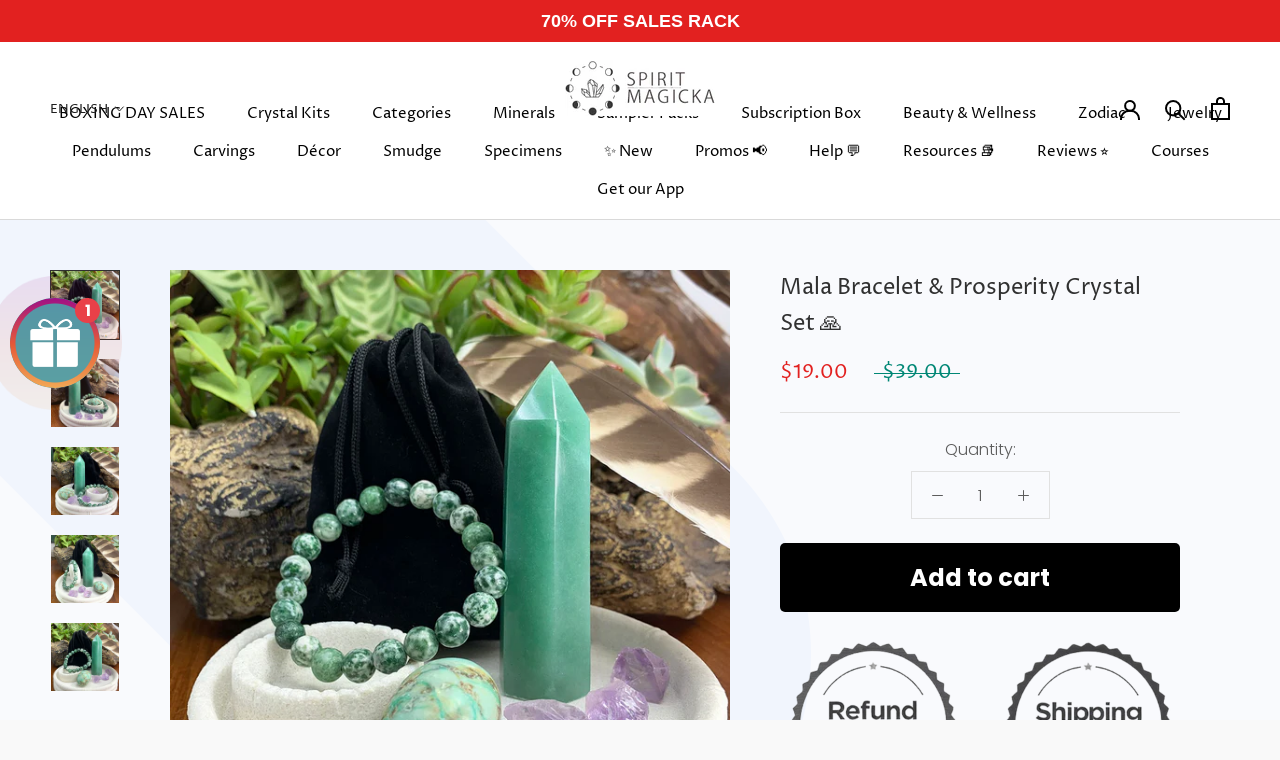

--- FILE ---
content_type: text/html; charset=utf-8
request_url: https://www.rockncrystalshop.com/products/mala-bracelet-prosperity-crystal-set-%F0%9F%99%8F
body_size: 82116
content:
<!doctype html>

<html class="no-js" lang="en">
  <head>
<!-- Start of Shoplift scripts -->
<!-- 2024-07-02T19:56:52.2296334Z -->
<style>.shoplift-hide { opacity: 0 !important; }</style>
<script type="text/javascript">(function(rootPath, template, themeRole, themeId, isThemePreview){ /* Generated on 2024-07-09T07:19:22.5768468Z */var x=Object.defineProperty;var R=(g,d,l)=>d in g?x(g,d,{enumerable:!0,configurable:!0,writable:!0,value:l}):g[d]=l;var p=(g,d,l)=>R(g,typeof d!="symbol"?d+"":d,l);(function(){"use strict";var g=" daum[ /]| deusu/| yadirectfetcher|(?:^|[^g])news|(?<! (?:channel/|google/))google(?!(app|/google| pixel))|(?<! cu)bot(?:[^\\w]|_|$)|(?<! ya(?:yandex)?)search|(?<!(?:lib))http|(?<![hg]m)score|@|\\(\\)|\\.com|^12345|^<|^[\\w \\.\\-\\(?:\\):]+(?:/v?\\d+(?:\\.\\d+)?(?:\\.\\d{1,10})*?)?(?:,|$)|^[^ ]{50,}$|^\\w+/[\\w\\(\\)]*$|^active|^ad muncher|^amaya|^avsdevicesdk/|^biglotron|^bot|^clamav[ /]|^client/|^cobweb/|^custom|^ddg[_-]android|^discourse|^dispatch/\\d|^downcast/|^duckduckgo|^facebook|^getright/|^gozilla/|^hatena|^hobbit|^hotzonu|^hwcdn/|^jeode/|^jetty/|^jigsaw|^microsoft bits|^movabletype|^mozilla/\\d\\.\\d \\(compatible;?\\)$|^mozilla/\\d\\.\\d \\w*$|^navermailapp|^netsurf|^offline explorer|^postman|^python|^rank|^read|^reed|^rest|^serf|^snapchat|^space bison|^svn|^swcd |^taringa|^thumbor/|^track|^valid|^w3c|^webbandit/|^webcopier|^wget|^whatsapp|^wordpress|^xenu link sleuth|^yahoo|^yandex|^zdm/\\d|^zoom marketplace/|^{{.*}}$|archive|ask jeeves/teoma|bit\\.ly/|bluecoat drtr|browsex|burpcollaborator|capture|catch|check|chrome-lighthouse|chromeframe|classifier|cloud|crawl|dareboost|datanyze|dejaclick|dmbrowser|download|evc-batch/|feed|firephp|gomezagent|headless|httrack|hubspot marketing grader|hydra|ibisbrowser|images|insight|inspect|iplabel|ips-agent|java(?!;)|library|mail\\.ru/|manager|neustar wpm|node|nutch|offbyone|optimize|pageburst|parser|perl|phantom|pingdom|powermarks|preview|proxy|ptst[ /]\\d|reputation|resolver|retriever|rexx;|rigor|robot|rss|scan|scrape|server|sogou|sparkler/|speedcurve|spider|splash|statuscake|supercleaner|synapse|synthetic|tools|torrent|trace|transcoder|url|virtuoso|wappalyzer|webglance|webkit2png|whatcms/|zgrab",d=/bot|spider|crawl|http|lighthouse/i,l;function V(){if(l instanceof RegExp)return l;try{l=new RegExp(g,"i")}catch{l=d}return l}function S(y){return!!y&&V().test(y)}class b extends Error{constructor(){super();p(this,"isBot");this.isBot=!0}}class C{constructor(o,e,t,s){p(this,"shop");p(this,"storageSessionKey");p(this,"host");p(this,"cssHideClass");p(this,"testConfigs");this.shop=o,this.storageSessionKey=`SHOPLIFT_SESSION_${this.shop}`,this.host=e,this.cssHideClass=t,this.testConfigs=s}testsForUrl(o){const e=new URL(window.location.href),t=this.typeFromTemplate();return o.filter(s=>s.hypotheses.some(i=>i.isControl&&i.type===t&&i.affix===template.suffix||i.type==="theme")&&(!e.searchParams.has("view")||s.hypotheses.filter(i=>!i.isControl).map(i=>i.affix).includes(e.searchParams.get("view")??"")))}typeFromTemplate(){switch(template.type){case"collection-list":return"collectionList";case"page":return"landing";case"article":case"blog":case"cart":case"collection":case"index":case"product":case"search":return template.type;default:return null}}flagProcessing(o){const e=this.getLocalVisitor();e&&(e.isProcessing=o,this.updateLocalVisitor(e))}async getRemoteVisitor(o){return(await this.makeRequest({method:"get",url:`${this.host}/api/v0/visitors/${o}`})).data}getUTMValue(o){const t=decodeURIComponent(window.location.search.substring(1)).split("&");for(let s=0;s<t.length;s++){const i=t[s].split("=");if(i[0]===o)return i[1]||null}return null}hidePage(){this.cssHideClass&&!window.document.documentElement.classList.contains(this.cssHideClass)&&(window.document.documentElement.classList.add(this.cssHideClass),setTimeout(this.removeAsyncHide(this.cssHideClass),2e3))}showPage(){this.cssHideClass&&this.removeAsyncHide(this.cssHideClass)()}getDeviceType(){function o(){let t=!1;return function(s){(/(android|bb\d+|meego).+mobile|avantgo|bada\/|blackberry|blazer|compal|elaine|fennec|hiptop|iemobile|ip(hone|od)|iris|kindle|lge |maemo|midp|mmp|mobile.+firefox|netfront|opera m(ob|in)i|palm( os)?|phone|p(ixi|re)\/|plucker|pocket|psp|series(4|6)0|symbian|treo|up\.(browser|link)|vodafone|wap|windows ce|xda|xiino/i.test(s)||/1207|6310|6590|3gso|4thp|50[1-6]i|770s|802s|a wa|abac|ac(er|oo|s\-)|ai(ko|rn)|al(av|ca|co)|amoi|an(ex|ny|yw)|aptu|ar(ch|go)|as(te|us)|attw|au(di|\-m|r |s )|avan|be(ck|ll|nq)|bi(lb|rd)|bl(ac|az)|br(e|v)w|bumb|bw\-(n|u)|c55\/|capi|ccwa|cdm\-|cell|chtm|cldc|cmd\-|co(mp|nd)|craw|da(it|ll|ng)|dbte|dc\-s|devi|dica|dmob|do(c|p)o|ds(12|\-d)|el(49|ai)|em(l2|ul)|er(ic|k0)|esl8|ez([4-7]0|os|wa|ze)|fetc|fly(\-|_)|g1 u|g560|gene|gf\-5|g\-mo|go(\.w|od)|gr(ad|un)|haie|hcit|hd\-(m|p|t)|hei\-|hi(pt|ta)|hp( i|ip)|hs\-c|ht(c(\-| |_|a|g|p|s|t)|tp)|hu(aw|tc)|i\-(20|go|ma)|i230|iac( |\-|\/)|ibro|idea|ig01|ikom|im1k|inno|ipaq|iris|ja(t|v)a|jbro|jemu|jigs|kddi|keji|kgt( |\/)|klon|kpt |kwc\-|kyo(c|k)|le(no|xi)|lg( g|\/(k|l|u)|50|54|\-[a-w])|libw|lynx|m1\-w|m3ga|m50\/|ma(te|ui|xo)|mc(01|21|ca)|m\-cr|me(rc|ri)|mi(o8|oa|ts)|mmef|mo(01|02|bi|de|do|t(\-| |o|v)|zz)|mt(50|p1|v )|mwbp|mywa|n10[0-2]|n20[2-3]|n30(0|2)|n50(0|2|5)|n7(0(0|1)|10)|ne((c|m)\-|on|tf|wf|wg|wt)|nok(6|i)|nzph|o2im|op(ti|wv)|oran|owg1|p800|pan(a|d|t)|pdxg|pg(13|\-([1-8]|c))|phil|pire|pl(ay|uc)|pn\-2|po(ck|rt|se)|prox|psio|pt\-g|qa\-a|qc(07|12|21|32|60|\-[2-7]|i\-)|qtek|r380|r600|raks|rim9|ro(ve|zo)|s55\/|sa(ge|ma|mm|ms|ny|va)|sc(01|h\-|oo|p\-)|sdk\/|se(c(\-|0|1)|47|mc|nd|ri)|sgh\-|shar|sie(\-|m)|sk\-0|sl(45|id)|sm(al|ar|b3|it|t5)|so(ft|ny)|sp(01|h\-|v\-|v )|sy(01|mb)|t2(18|50)|t6(00|10|18)|ta(gt|lk)|tcl\-|tdg\-|tel(i|m)|tim\-|t\-mo|to(pl|sh)|ts(70|m\-|m3|m5)|tx\-9|up(\.b|g1|si)|utst|v400|v750|veri|vi(rg|te)|vk(40|5[0-3]|\-v)|vm40|voda|vulc|vx(52|53|60|61|70|80|81|83|85|98)|w3c(\-| )|webc|whit|wi(g |nc|nw)|wmlb|wonu|x700|yas\-|your|zeto|zte\-/i.test(s.substr(0,4)))&&(t=!0)}(navigator.userAgent||navigator.vendor),t}function e(){let t=!1;return function(s){(/android|ipad|playbook|silk/i.test(s)||/1207|6310|6590|3gso|4thp|50[1-6]i|770s|802s|a wa|abac|ac(er|oo|s\-)|ai(ko|rn)|al(av|ca|co)|amoi|an(ex|ny|yw)|aptu|ar(ch|go)|as(te|us)|attw|au(di|\-m|r |s )|avan|be(ck|ll|nq)|bi(lb|rd)|bl(ac|az)|br(e|v)w|bumb|bw\-(n|u)|c55\/|capi|ccwa|cdm\-|cell|chtm|cldc|cmd\-|co(mp|nd)|craw|da(it|ll|ng)|dbte|dc\-s|devi|dica|dmob|do(c|p)o|ds(12|\-d)|el(49|ai)|em(l2|ul)|er(ic|k0)|esl8|ez([4-7]0|os|wa|ze)|fetc|fly(\-|_)|g1 u|g560|gene|gf\-5|g\-mo|go(\.w|od)|gr(ad|un)|haie|hcit|hd\-(m|p|t)|hei\-|hi(pt|ta)|hp( i|ip)|hs\-c|ht(c(\-| |_|a|g|p|s|t)|tp)|hu(aw|tc)|i\-(20|go|ma)|i230|iac( |\-|\/)|ibro|idea|ig01|ikom|im1k|inno|ipaq|iris|ja(t|v)a|jbro|jemu|jigs|kddi|keji|kgt( |\/)|klon|kpt |kwc\-|kyo(c|k)|le(no|xi)|lg( g|\/(k|l|u)|50|54|\-[a-w])|libw|lynx|m1\-w|m3ga|m50\/|ma(te|ui|xo)|mc(01|21|ca)|m\-cr|me(rc|ri)|mi(o8|oa|ts)|mmef|mo(01|02|bi|de|do|t(\-| |o|v)|zz)|mt(50|p1|v )|mwbp|mywa|n10[0-2]|n20[2-3]|n30(0|2)|n50(0|2|5)|n7(0(0|1)|10)|ne((c|m)\-|on|tf|wf|wg|wt)|nok(6|i)|nzph|o2im|op(ti|wv)|oran|owg1|p800|pan(a|d|t)|pdxg|pg(13|\-([1-8]|c))|phil|pire|pl(ay|uc)|pn\-2|po(ck|rt|se)|prox|psio|pt\-g|qa\-a|qc(07|12|21|32|60|\-[2-7]|i\-)|qtek|r380|r600|raks|rim9|ro(ve|zo)|s55\/|sa(ge|ma|mm|ms|ny|va)|sc(01|h\-|oo|p\-)|sdk\/|se(c(\-|0|1)|47|mc|nd|ri)|sgh\-|shar|sie(\-|m)|sk\-0|sl(45|id)|sm(al|ar|b3|it|t5)|so(ft|ny)|sp(01|h\-|v\-|v )|sy(01|mb)|t2(18|50)|t6(00|10|18)|ta(gt|lk)|tcl\-|tdg\-|tel(i|m)|tim\-|t\-mo|to(pl|sh)|ts(70|m\-|m3|m5)|tx\-9|up(\.b|g1|si)|utst|v400|v750|veri|vi(rg|te)|vk(40|5[0-3]|\-v)|vm40|voda|vulc|vx(52|53|60|61|70|80|81|83|85|98)|w3c(\-| )|webc|whit|wi(g |nc|nw)|wmlb|wonu|x700|yas\-|your|zeto|zte\-/i.test(s.substr(0,4)))&&(t=!0)}(navigator.userAgent||navigator.vendor),t}return o()?"mobile":e()?"tablet":"desktop"}removeAsyncHide(o){return()=>{o&&window.document.documentElement.classList.remove(o)}}async sendCartEvent(o){let e=await this.makeRequest({method:"get",url:`${window.location.origin}/cart.js`});e.data.note===null&&(e=await this.makeRequest({method:"post",url:`${window.location.origin}/cart/update.js`,data:JSON.stringify({note:""})}));const t={session_id:o,...e.data};await this.makeRequest({method:"post",url:`${this.host}/api/events/cart`,data:JSON.stringify(t)})}async makeRequest(o){const{url:e,method:t,headers:s}=o;return await new Promise((i,r)=>{const n=new XMLHttpRequest;if(n.open(t.toUpperCase(),e,!0),(!s||!s.Accept)&&n.setRequestHeader("Accept","application/json"),(!s||!s["Content-Type"])&&n.setRequestHeader("Content-Type","application/json"),s)for(const a in s)n.setRequestHeader(a,s[a]);(this.host.includes("ngrok.io")||this.host.includes("ngrok-free.app"))&&n.setRequestHeader("ngrok-skip-browser-warning","1234"),n.send(o.data),n.onreadystatechange=function(){if(this.readyState===XMLHttpRequest.DONE)if(this.status>=200&&this.status<400){const a={text:n.responseText,data:{}};try{a.data=JSON.parse(n.responseText)}catch{}i(a)}else if(this.status==422){const a=JSON.parse(n.responseText);typeof a<"u"&&a.isBot?r(new b):r()}else r()}})}getLocalVisitor(){const o=this.getLocalStorageVisitor(),e=this.getCookieVisitor();return e!==null&&o!==null&&e.storedAt===o.storedAt?e:e!==null&&(o===null||o.storedAt<e.storedAt)?(this.updateLocalStorageVisitor(e),e):o!==null&&(e===null||e.storedAt<o.storedAt)?(this.setCookieVisitor(o),o):null}getLocalStorageVisitor(){const o=window.localStorage.getItem(this.storageSessionKey);if(o)try{return JSON.parse(o)}catch{}return null}updateLocalVisitor(o){o.storedAt=new Date,this.updateLocalStorageVisitor(o),this.setCookieVisitor(o)}updateLocalStorageVisitor(o){const e=window.localStorage.getItem(this.storageSessionKey),t=e===null?null:JSON.parse(e);for(const s of(t==null?void 0:t.visitorTests)??[])o.visitorTests.find(r=>r.hypothesisId==s.hypothesisId)===void 0&&s.needsPersistence&&o.visitorTests.push(s);window.localStorage.setItem(this.storageSessionKey,JSON.stringify(o))}getChannel(o){var t;return((t=[{"name":"cross-network","test":(v) => new RegExp(".*cross-network.*", "i").test(v.utmCampaign)},{"name":"direct","test":(v) => v.utmSource === "" && v.utmMedium === ""},{"name":"paid-shopping","test":(v) => (new RegExp("^(?:Google|IGShopping|aax-us-east\.amazon-adsystem\.com|aax\.amazon-adsystem\.com|alibaba|alibaba\.com|amazon|amazon\.co\.uk|amazon\.com|apps\.shopify\.com|checkout\.shopify\.com|checkout\.stripe\.com|cr\.shopping\.naver\.com|cr2\.shopping\.naver\.com|ebay|ebay\.co\.uk|ebay\.com|ebay\.com\.au|ebay\.de|etsy|etsy\.com|m\.alibaba\.com|m\.shopping\.naver\.com|mercadolibre|mercadolibre\.com|mercadolibre\.com\.ar|mercadolibre\.com\.mx|message\.alibaba\.com|msearch\.shopping\.naver\.com|nl\.shopping\.net|no\.shopping\.net|offer\.alibaba\.com|one\.walmart\.com|order\.shopping\.yahoo\.co\.jp|partners\.shopify\.com|s3\.amazonaws\.com|se\.shopping\.net|shop\.app|shopify|shopify\.com|shopping\.naver\.com|shopping\.yahoo\.co\.jp|shopping\.yahoo\.com|shopzilla|shopzilla\.com|simplycodes\.com|store\.shopping\.yahoo\.co\.jp|stripe|stripe\.com|uk\.shopping\.net|walmart|walmart\.com)$", "i").test(v.utmSource) || new RegExp("^(.*(([^a-df-z]|^)shop|shopping).*)$", "i").test(v.utmCampaign)) && new RegExp("^(.*cp.*|ppc|retargeting|paid.*)$", "i").test(v.utmMedium)},{"name":"paid-search","test":(v) => new RegExp("^(?:360\.cn|alice|aol|ar\.search\.yahoo\.com|ask|at\.search\.yahoo\.com|au\.search\.yahoo\.com|auone|avg|babylon|baidu|biglobe|biglobe\.co\.jp|biglobe\.ne\.jp|bing|br\.search\.yahoo\.com|ca\.search\.yahoo\.com|centrum\.cz|ch\.search\.yahoo\.com|cl\.search\.yahoo\.com|cn\.bing\.com|cnn|co\.search\.yahoo\.com|comcast|conduit|daum|daum\.net|de\.search\.yahoo\.com|dk\.search\.yahoo\.com|dogpile|dogpile\.com|duckduckgo|ecosia\.org|email\.seznam\.cz|eniro|es\.search\.yahoo\.com|espanol\.search\.yahoo\.com|exalead\.com|excite\.com|fi\.search\.yahoo\.com|firmy\.cz|fr\.search\.yahoo\.com|globo|go\.mail\.ru|google|google-play|hk\.search\.yahoo\.com|id\.search\.yahoo\.com|in\.search\.yahoo\.com|incredimail|it\.search\.yahoo\.com|kvasir|lens\.google\.com|lite\.qwant\.com|lycos|m\.baidu\.com|m\.naver\.com|m\.search\.naver\.com|m\.sogou\.com|mail\.rambler\.ru|mail\.yandex\.ru|malaysia\.search\.yahoo\.com|msn|msn\.com|mx\.search\.yahoo\.com|najdi|naver|naver\.com|news\.google\.com|nl\.search\.yahoo\.com|no\.search\.yahoo\.com|ntp\.msn\.com|nz\.search\.yahoo\.com|onet|onet\.pl|pe\.search\.yahoo\.com|ph\.search\.yahoo\.com|pl\.search\.yahoo\.com|play\.google\.com|qwant|qwant\.com|rakuten|rakuten\.co\.jp|rambler|rambler\.ru|se\.search\.yahoo\.com|search-results|search\.aol\.co\.uk|search\.aol\.com|search\.google\.com|search\.smt\.docomo\.ne\.jp|search\.ukr\.net|secureurl\.ukr\.net|seznam|seznam\.cz|sg\.search\.yahoo\.com|so\.com|sogou|sogou\.com|sp-web\.search\.auone\.jp|startsiden|startsiden\.no|suche\.aol\.de|terra|th\.search\.yahoo\.com|tr\.search\.yahoo\.com|tut\.by|tw\.search\.yahoo\.com|uk\.search\.yahoo\.com|ukr|us\.search\.yahoo\.com|virgilio|vn\.search\.yahoo\.com|wap\.sogou\.com|webmaster\.yandex\.ru|websearch\.rakuten\.co\.jp|yahoo|yahoo\.co\.jp|yahoo\.com|yandex|yandex\.by|yandex\.com|yandex\.com\.tr|yandex\.fr|yandex\.kz|yandex\.ru|yandex\.ua|yandex\.uz|zen\.yandex\.ru)$", "i").test(v.utmSource) && new RegExp("^(.*cp.*|ppc|retargeting|paid.*)$", "i").test(v.utmMedium)},{"name":"paid-social","test":(v) => new RegExp("^(?:43things|43things\.com|51\.com|5ch\.net|Hatena|ImageShack|academia\.edu|activerain|activerain\.com|activeworlds|activeworlds\.com|addthis|addthis\.com|airg\.ca|allnurses\.com|allrecipes\.com|alumniclass|alumniclass\.com|ameba\.jp|ameblo\.jp|americantowns|americantowns\.com|amp\.reddit\.com|ancestry\.com|anobii|anobii\.com|answerbag|answerbag\.com|answers\.yahoo\.com|aolanswers|aolanswers\.com|apps\.facebook\.com|ar\.pinterest\.com|artstation\.com|askubuntu|askubuntu\.com|asmallworld\.com|athlinks|athlinks\.com|away\.vk\.com|awe\.sm|b\.hatena\.ne\.jp|baby-gaga|baby-gaga\.com|babyblog\.ru|badoo|badoo\.com|bebo|bebo\.com|beforeitsnews|beforeitsnews\.com|bharatstudent|bharatstudent\.com|biip\.no|biswap\.org|bit\.ly|blackcareernetwork\.com|blackplanet|blackplanet\.com|blip\.fm|blog\.com|blog\.feedspot\.com|blog\.goo\.ne\.jp|blog\.naver\.com|blog\.yahoo\.co\.jp|blogg\.no|bloggang\.com|blogger|blogger\.com|blogher|blogher\.com|bloglines|bloglines\.com|blogs\.com|blogsome|blogsome\.com|blogspot|blogspot\.com|blogster|blogster\.com|blurtit|blurtit\.com|bookmarks\.yahoo\.co\.jp|bookmarks\.yahoo\.com|br\.pinterest\.com|brightkite|brightkite\.com|brizzly|brizzly\.com|business\.facebook\.com|buzzfeed|buzzfeed\.com|buzznet|buzznet\.com|cafe\.naver\.com|cafemom|cafemom\.com|camospace|camospace\.com|canalblog\.com|care\.com|care2|care2\.com|caringbridge\.org|catster|catster\.com|cbnt\.io|cellufun|cellufun\.com|centerblog\.net|chat\.zalo\.me|chegg\.com|chicagonow|chicagonow\.com|chiebukuro\.yahoo\.co\.jp|classmates|classmates\.com|classquest|classquest\.com|co\.pinterest\.com|cocolog-nifty|cocolog-nifty\.com|copainsdavant\.linternaute\.com|couchsurfing\.org|cozycot|cozycot\.com|cross\.tv|crunchyroll|crunchyroll\.com|cyworld|cyworld\.com|cz\.pinterest\.com|d\.hatena\.ne\.jp|dailystrength\.org|deluxe\.com|deviantart|deviantart\.com|dianping|dianping\.com|digg|digg\.com|diigo|diigo\.com|discover\.hubpages\.com|disqus|disqus\.com|dogster|dogster\.com|dol2day|dol2day\.com|doostang|doostang\.com|dopplr|dopplr\.com|douban|douban\.com|draft\.blogger\.com|draugiem\.lv|drugs-forum|drugs-forum\.com|dzone|dzone\.com|edublogs\.org|elftown|elftown\.com|epicurious\.com|everforo\.com|exblog\.jp|extole|extole\.com|facebook|facebook\.com|faceparty|faceparty\.com|fandom\.com|fanpop|fanpop\.com|fark|fark\.com|fb|fb\.me|fc2|fc2\.com|feedspot|feministing|feministing\.com|filmaffinity|filmaffinity\.com|flickr|flickr\.com|flipboard|flipboard\.com|folkdirect|folkdirect\.com|foodservice|foodservice\.com|forums\.androidcentral\.com|forums\.crackberry\.com|forums\.imore\.com|forums\.nexopia\.com|forums\.webosnation\.com|forums\.wpcentral\.com|fotki|fotki\.com|fotolog|fotolog\.com|foursquare|foursquare\.com|free\.facebook\.com|friendfeed|friendfeed\.com|fruehstueckstreff\.org|fubar|fubar\.com|gaiaonline|gaiaonline\.com|gamerdna|gamerdna\.com|gather\.com|geni\.com|getpocket\.com|glassboard|glassboard\.com|glassdoor|glassdoor\.com|godtube|godtube\.com|goldenline\.pl|goldstar|goldstar\.com|goo\.gl|gooblog|goodreads|goodreads\.com|google\+|googlegroups\.com|googleplus|govloop|govloop\.com|gowalla|gowalla\.com|gree\.jp|groups\.google\.com|gulli\.com|gutefrage\.net|habbo|habbo\.com|hi5|hi5\.com|hootsuite|hootsuite\.com|houzz|houzz\.com|hoverspot|hoverspot\.com|hr\.com|hu\.pinterest\.com|hubculture|hubculture\.com|hubpages\.com|hyves\.net|hyves\.nl|ibibo|ibibo\.com|id\.pinterest\.com|identi\.ca|ig|imageshack\.com|imageshack\.us|imvu|imvu\.com|in\.pinterest\.com|insanejournal|insanejournal\.com|instagram|instagram\.com|instapaper|instapaper\.com|internations\.org|interpals\.net|intherooms|intherooms\.com|irc-galleria\.net|is\.gd|italki|italki\.com|jammerdirect|jammerdirect\.com|jappy\.com|jappy\.de|kaboodle\.com|kakao|kakao\.com|kakaocorp\.com|kaneva|kaneva\.com|kin\.naver\.com|l\.facebook\.com|l\.instagram\.com|l\.messenger\.com|last\.fm|librarything|librarything\.com|lifestream\.aol\.com|line|line\.me|linkedin|linkedin\.com|listal|listal\.com|listography|listography\.com|livedoor\.com|livedoorblog|livejournal|livejournal\.com|lm\.facebook\.com|lnkd\.in|m\.blog\.naver\.com|m\.cafe\.naver\.com|m\.facebook\.com|m\.kin\.naver\.com|m\.vk\.com|m\.yelp\.com|mbga\.jp|medium\.com|meetin\.org|meetup|meetup\.com|meinvz\.net|meneame\.net|menuism\.com|messages\.google\.com|messages\.yahoo\.co\.jp|messenger|messenger\.com|mix\.com|mixi\.jp|mobile\.facebook\.com|mocospace|mocospace\.com|mouthshut|mouthshut\.com|movabletype|movabletype\.com|mubi|mubi\.com|my\.opera\.com|myanimelist\.net|myheritage|myheritage\.com|mylife|mylife\.com|mymodernmet|mymodernmet\.com|myspace|myspace\.com|netvibes|netvibes\.com|news\.ycombinator\.com|newsshowcase|nexopia|ngopost\.org|niconico|nicovideo\.jp|nightlifelink|nightlifelink\.com|ning|ning\.com|nl\.pinterest\.com|odnoklassniki\.ru|odnoklassniki\.ua|okwave\.jp|old\.reddit\.com|oneworldgroup\.org|onstartups|onstartups\.com|opendiary|opendiary\.com|oshiete\.goo\.ne\.jp|out\.reddit\.com|over-blog\.com|overblog\.com|paper\.li|partyflock\.nl|photobucket|photobucket\.com|pinboard|pinboard\.in|pingsta|pingsta\.com|pinterest|pinterest\.at|pinterest\.ca|pinterest\.ch|pinterest\.cl|pinterest\.co\.kr|pinterest\.co\.uk|pinterest\.com|pinterest\.com\.au|pinterest\.com\.mx|pinterest\.de|pinterest\.es|pinterest\.fr|pinterest\.it|pinterest\.jp|pinterest\.nz|pinterest\.ph|pinterest\.pt|pinterest\.ru|pinterest\.se|pixiv\.net|pl\.pinterest\.com|playahead\.se|plurk|plurk\.com|plus\.google\.com|plus\.url\.google\.com|pocket\.co|posterous|posterous\.com|pro\.homeadvisor\.com|pulse\.yahoo\.com|qapacity|qapacity\.com|quechup|quechup\.com|quora|quora\.com|qzone\.qq\.com|ravelry|ravelry\.com|reddit|reddit\.com|redux|redux\.com|renren|renren\.com|researchgate\.net|reunion|reunion\.com|reverbnation|reverbnation\.com|rtl\.de|ryze|ryze\.com|salespider|salespider\.com|scoop\.it|screenrant|screenrant\.com|scribd|scribd\.com|scvngr|scvngr\.com|secondlife|secondlife\.com|serverfault|serverfault\.com|shareit|sharethis|sharethis\.com|shvoong\.com|sites\.google\.com|skype|skyrock|skyrock\.com|slashdot\.org|slideshare\.net|smartnews\.com|snapchat|snapchat\.com|social|sociallife\.com\.br|socialvibe|socialvibe\.com|spaces\.live\.com|spoke|spoke\.com|spruz|spruz\.com|ssense\.com|stackapps|stackapps\.com|stackexchange|stackexchange\.com|stackoverflow|stackoverflow\.com|stardoll\.com|stickam|stickam\.com|studivz\.net|suomi24\.fi|superuser|superuser\.com|sweeva|sweeva\.com|t\.co|t\.me|tagged|tagged\.com|taggedmail|taggedmail\.com|talkbiznow|talkbiznow\.com|taringa\.net|techmeme|techmeme\.com|tencent|tencent\.com|tiktok|tiktok\.com|tinyurl|tinyurl\.com|toolbox|toolbox\.com|touch\.facebook\.com|tr\.pinterest\.com|travellerspoint|travellerspoint\.com|tripadvisor|tripadvisor\.com|trombi|trombi\.com|trustpilot|tudou|tudou\.com|tuenti|tuenti\.com|tumblr|tumblr\.com|tweetdeck|tweetdeck\.com|twitter|twitter\.com|twoo\.com|typepad|typepad\.com|unblog\.fr|urbanspoon\.com|ushareit\.com|ushi\.cn|vampirefreaks|vampirefreaks\.com|vampirerave|vampirerave\.com|vg\.no|video\.ibm\.com|vk\.com|vkontakte\.ru|wakoopa|wakoopa\.com|wattpad|wattpad\.com|web\.facebook\.com|web\.skype\.com|webshots|webshots\.com|wechat|wechat\.com|weebly|weebly\.com|weibo|weibo\.com|wer-weiss-was\.de|weread|weread\.com|whatsapp|whatsapp\.com|wiki\.answers\.com|wikihow\.com|wikitravel\.org|woot\.com|wordpress|wordpress\.com|wordpress\.org|xanga|xanga\.com|xing|xing\.com|yahoo-mbga\.jp|yammer|yammer\.com|yelp|yelp\.co\.uk|yelp\.com|youroom\.in|za\.pinterest\.com|zalo|zoo\.gr|zooppa|zooppa\.com)$", "i").test(v.utmSource) && new RegExp("^(.*cp.*|ppc|retargeting|paid.*)$", "i").test(v.utmMedium)},{"name":"paid-video","test":(v) => new RegExp("^(?:blog\.twitch\.tv|crackle|crackle\.com|curiositystream|curiositystream\.com|d\.tube|dailymotion|dailymotion\.com|dashboard\.twitch\.tv|disneyplus|disneyplus\.com|fast\.wistia\.net|help\.hulu\.com|help\.netflix\.com|hulu|hulu\.com|id\.twitch\.tv|iq\.com|iqiyi|iqiyi\.com|jobs\.netflix\.com|justin\.tv|m\.twitch\.tv|m\.youtube\.com|music\.youtube\.com|netflix|netflix\.com|player\.twitch\.tv|player\.vimeo\.com|ted|ted\.com|twitch|twitch\.tv|utreon|utreon\.com|veoh|veoh\.com|viadeo\.journaldunet\.com|vimeo|vimeo\.com|wistia|wistia\.com|youku|youku\.com|youtube|youtube\.com)$", "i").test(v.utmSource) && new RegExp("^(.*cp.*|ppc|retargeting|paid.*)$", "i").test(v.utmMedium)},{"name":"display","test":(v) => new RegExp("^(?:display|banner|expandable|interstitial|cpm)$", "i").test(v.utmMedium)},{"name":"paid-other","test":(v) => new RegExp("^(.*cp.*|ppc|retargeting|paid.*)$", "i").test(v.utmMedium)},{"name":"organic-shopping","test":(v) => new RegExp("^(?:360\.cn|alice|aol|ar\.search\.yahoo\.com|ask|at\.search\.yahoo\.com|au\.search\.yahoo\.com|auone|avg|babylon|baidu|biglobe|biglobe\.co\.jp|biglobe\.ne\.jp|bing|br\.search\.yahoo\.com|ca\.search\.yahoo\.com|centrum\.cz|ch\.search\.yahoo\.com|cl\.search\.yahoo\.com|cn\.bing\.com|cnn|co\.search\.yahoo\.com|comcast|conduit|daum|daum\.net|de\.search\.yahoo\.com|dk\.search\.yahoo\.com|dogpile|dogpile\.com|duckduckgo|ecosia\.org|email\.seznam\.cz|eniro|es\.search\.yahoo\.com|espanol\.search\.yahoo\.com|exalead\.com|excite\.com|fi\.search\.yahoo\.com|firmy\.cz|fr\.search\.yahoo\.com|globo|go\.mail\.ru|google|google-play|hk\.search\.yahoo\.com|id\.search\.yahoo\.com|in\.search\.yahoo\.com|incredimail|it\.search\.yahoo\.com|kvasir|lens\.google\.com|lite\.qwant\.com|lycos|m\.baidu\.com|m\.naver\.com|m\.search\.naver\.com|m\.sogou\.com|mail\.rambler\.ru|mail\.yandex\.ru|malaysia\.search\.yahoo\.com|msn|msn\.com|mx\.search\.yahoo\.com|najdi|naver|naver\.com|news\.google\.com|nl\.search\.yahoo\.com|no\.search\.yahoo\.com|ntp\.msn\.com|nz\.search\.yahoo\.com|onet|onet\.pl|pe\.search\.yahoo\.com|ph\.search\.yahoo\.com|pl\.search\.yahoo\.com|play\.google\.com|qwant|qwant\.com|rakuten|rakuten\.co\.jp|rambler|rambler\.ru|se\.search\.yahoo\.com|search-results|search\.aol\.co\.uk|search\.aol\.com|search\.google\.com|search\.smt\.docomo\.ne\.jp|search\.ukr\.net|secureurl\.ukr\.net|seznam|seznam\.cz|sg\.search\.yahoo\.com|so\.com|sogou|sogou\.com|sp-web\.search\.auone\.jp|startsiden|startsiden\.no|suche\.aol\.de|terra|th\.search\.yahoo\.com|tr\.search\.yahoo\.com|tut\.by|tw\.search\.yahoo\.com|uk\.search\.yahoo\.com|ukr|us\.search\.yahoo\.com|virgilio|vn\.search\.yahoo\.com|wap\.sogou\.com|webmaster\.yandex\.ru|websearch\.rakuten\.co\.jp|yahoo|yahoo\.co\.jp|yahoo\.com|yandex|yandex\.by|yandex\.com|yandex\.com\.tr|yandex\.fr|yandex\.kz|yandex\.ru|yandex\.ua|yandex\.uz|zen\.yandex\.ru)$", "i").test(v.utmSource) || new RegExp("^(.*(([^a-df-z]|^)shop|shopping).*)$", "i").test(v.utmCampaign)},{"name":"organic-social","test":(v) => new RegExp("^(?:43things|43things\.com|51\.com|5ch\.net|Hatena|ImageShack|academia\.edu|activerain|activerain\.com|activeworlds|activeworlds\.com|addthis|addthis\.com|airg\.ca|allnurses\.com|allrecipes\.com|alumniclass|alumniclass\.com|ameba\.jp|ameblo\.jp|americantowns|americantowns\.com|amp\.reddit\.com|ancestry\.com|anobii|anobii\.com|answerbag|answerbag\.com|answers\.yahoo\.com|aolanswers|aolanswers\.com|apps\.facebook\.com|ar\.pinterest\.com|artstation\.com|askubuntu|askubuntu\.com|asmallworld\.com|athlinks|athlinks\.com|away\.vk\.com|awe\.sm|b\.hatena\.ne\.jp|baby-gaga|baby-gaga\.com|babyblog\.ru|badoo|badoo\.com|bebo|bebo\.com|beforeitsnews|beforeitsnews\.com|bharatstudent|bharatstudent\.com|biip\.no|biswap\.org|bit\.ly|blackcareernetwork\.com|blackplanet|blackplanet\.com|blip\.fm|blog\.com|blog\.feedspot\.com|blog\.goo\.ne\.jp|blog\.naver\.com|blog\.yahoo\.co\.jp|blogg\.no|bloggang\.com|blogger|blogger\.com|blogher|blogher\.com|bloglines|bloglines\.com|blogs\.com|blogsome|blogsome\.com|blogspot|blogspot\.com|blogster|blogster\.com|blurtit|blurtit\.com|bookmarks\.yahoo\.co\.jp|bookmarks\.yahoo\.com|br\.pinterest\.com|brightkite|brightkite\.com|brizzly|brizzly\.com|business\.facebook\.com|buzzfeed|buzzfeed\.com|buzznet|buzznet\.com|cafe\.naver\.com|cafemom|cafemom\.com|camospace|camospace\.com|canalblog\.com|care\.com|care2|care2\.com|caringbridge\.org|catster|catster\.com|cbnt\.io|cellufun|cellufun\.com|centerblog\.net|chat\.zalo\.me|chegg\.com|chicagonow|chicagonow\.com|chiebukuro\.yahoo\.co\.jp|classmates|classmates\.com|classquest|classquest\.com|co\.pinterest\.com|cocolog-nifty|cocolog-nifty\.com|copainsdavant\.linternaute\.com|couchsurfing\.org|cozycot|cozycot\.com|cross\.tv|crunchyroll|crunchyroll\.com|cyworld|cyworld\.com|cz\.pinterest\.com|d\.hatena\.ne\.jp|dailystrength\.org|deluxe\.com|deviantart|deviantart\.com|dianping|dianping\.com|digg|digg\.com|diigo|diigo\.com|discover\.hubpages\.com|disqus|disqus\.com|dogster|dogster\.com|dol2day|dol2day\.com|doostang|doostang\.com|dopplr|dopplr\.com|douban|douban\.com|draft\.blogger\.com|draugiem\.lv|drugs-forum|drugs-forum\.com|dzone|dzone\.com|edublogs\.org|elftown|elftown\.com|epicurious\.com|everforo\.com|exblog\.jp|extole|extole\.com|facebook|facebook\.com|faceparty|faceparty\.com|fandom\.com|fanpop|fanpop\.com|fark|fark\.com|fb|fb\.me|fc2|fc2\.com|feedspot|feministing|feministing\.com|filmaffinity|filmaffinity\.com|flickr|flickr\.com|flipboard|flipboard\.com|folkdirect|folkdirect\.com|foodservice|foodservice\.com|forums\.androidcentral\.com|forums\.crackberry\.com|forums\.imore\.com|forums\.nexopia\.com|forums\.webosnation\.com|forums\.wpcentral\.com|fotki|fotki\.com|fotolog|fotolog\.com|foursquare|foursquare\.com|free\.facebook\.com|friendfeed|friendfeed\.com|fruehstueckstreff\.org|fubar|fubar\.com|gaiaonline|gaiaonline\.com|gamerdna|gamerdna\.com|gather\.com|geni\.com|getpocket\.com|glassboard|glassboard\.com|glassdoor|glassdoor\.com|godtube|godtube\.com|goldenline\.pl|goldstar|goldstar\.com|goo\.gl|gooblog|goodreads|goodreads\.com|google\+|googlegroups\.com|googleplus|govloop|govloop\.com|gowalla|gowalla\.com|gree\.jp|groups\.google\.com|gulli\.com|gutefrage\.net|habbo|habbo\.com|hi5|hi5\.com|hootsuite|hootsuite\.com|houzz|houzz\.com|hoverspot|hoverspot\.com|hr\.com|hu\.pinterest\.com|hubculture|hubculture\.com|hubpages\.com|hyves\.net|hyves\.nl|ibibo|ibibo\.com|id\.pinterest\.com|identi\.ca|ig|imageshack\.com|imageshack\.us|imvu|imvu\.com|in\.pinterest\.com|insanejournal|insanejournal\.com|instagram|instagram\.com|instapaper|instapaper\.com|internations\.org|interpals\.net|intherooms|intherooms\.com|irc-galleria\.net|is\.gd|italki|italki\.com|jammerdirect|jammerdirect\.com|jappy\.com|jappy\.de|kaboodle\.com|kakao|kakao\.com|kakaocorp\.com|kaneva|kaneva\.com|kin\.naver\.com|l\.facebook\.com|l\.instagram\.com|l\.messenger\.com|last\.fm|librarything|librarything\.com|lifestream\.aol\.com|line|line\.me|linkedin|linkedin\.com|listal|listal\.com|listography|listography\.com|livedoor\.com|livedoorblog|livejournal|livejournal\.com|lm\.facebook\.com|lnkd\.in|m\.blog\.naver\.com|m\.cafe\.naver\.com|m\.facebook\.com|m\.kin\.naver\.com|m\.vk\.com|m\.yelp\.com|mbga\.jp|medium\.com|meetin\.org|meetup|meetup\.com|meinvz\.net|meneame\.net|menuism\.com|messages\.google\.com|messages\.yahoo\.co\.jp|messenger|messenger\.com|mix\.com|mixi\.jp|mobile\.facebook\.com|mocospace|mocospace\.com|mouthshut|mouthshut\.com|movabletype|movabletype\.com|mubi|mubi\.com|my\.opera\.com|myanimelist\.net|myheritage|myheritage\.com|mylife|mylife\.com|mymodernmet|mymodernmet\.com|myspace|myspace\.com|netvibes|netvibes\.com|news\.ycombinator\.com|newsshowcase|nexopia|ngopost\.org|niconico|nicovideo\.jp|nightlifelink|nightlifelink\.com|ning|ning\.com|nl\.pinterest\.com|odnoklassniki\.ru|odnoklassniki\.ua|okwave\.jp|old\.reddit\.com|oneworldgroup\.org|onstartups|onstartups\.com|opendiary|opendiary\.com|oshiete\.goo\.ne\.jp|out\.reddit\.com|over-blog\.com|overblog\.com|paper\.li|partyflock\.nl|photobucket|photobucket\.com|pinboard|pinboard\.in|pingsta|pingsta\.com|pinterest|pinterest\.at|pinterest\.ca|pinterest\.ch|pinterest\.cl|pinterest\.co\.kr|pinterest\.co\.uk|pinterest\.com|pinterest\.com\.au|pinterest\.com\.mx|pinterest\.de|pinterest\.es|pinterest\.fr|pinterest\.it|pinterest\.jp|pinterest\.nz|pinterest\.ph|pinterest\.pt|pinterest\.ru|pinterest\.se|pixiv\.net|pl\.pinterest\.com|playahead\.se|plurk|plurk\.com|plus\.google\.com|plus\.url\.google\.com|pocket\.co|posterous|posterous\.com|pro\.homeadvisor\.com|pulse\.yahoo\.com|qapacity|qapacity\.com|quechup|quechup\.com|quora|quora\.com|qzone\.qq\.com|ravelry|ravelry\.com|reddit|reddit\.com|redux|redux\.com|renren|renren\.com|researchgate\.net|reunion|reunion\.com|reverbnation|reverbnation\.com|rtl\.de|ryze|ryze\.com|salespider|salespider\.com|scoop\.it|screenrant|screenrant\.com|scribd|scribd\.com|scvngr|scvngr\.com|secondlife|secondlife\.com|serverfault|serverfault\.com|shareit|sharethis|sharethis\.com|shvoong\.com|sites\.google\.com|skype|skyrock|skyrock\.com|slashdot\.org|slideshare\.net|smartnews\.com|snapchat|snapchat\.com|social|sociallife\.com\.br|socialvibe|socialvibe\.com|spaces\.live\.com|spoke|spoke\.com|spruz|spruz\.com|ssense\.com|stackapps|stackapps\.com|stackexchange|stackexchange\.com|stackoverflow|stackoverflow\.com|stardoll\.com|stickam|stickam\.com|studivz\.net|suomi24\.fi|superuser|superuser\.com|sweeva|sweeva\.com|t\.co|t\.me|tagged|tagged\.com|taggedmail|taggedmail\.com|talkbiznow|talkbiznow\.com|taringa\.net|techmeme|techmeme\.com|tencent|tencent\.com|tiktok|tiktok\.com|tinyurl|tinyurl\.com|toolbox|toolbox\.com|touch\.facebook\.com|tr\.pinterest\.com|travellerspoint|travellerspoint\.com|tripadvisor|tripadvisor\.com|trombi|trombi\.com|trustpilot|tudou|tudou\.com|tuenti|tuenti\.com|tumblr|tumblr\.com|tweetdeck|tweetdeck\.com|twitter|twitter\.com|twoo\.com|typepad|typepad\.com|unblog\.fr|urbanspoon\.com|ushareit\.com|ushi\.cn|vampirefreaks|vampirefreaks\.com|vampirerave|vampirerave\.com|vg\.no|video\.ibm\.com|vk\.com|vkontakte\.ru|wakoopa|wakoopa\.com|wattpad|wattpad\.com|web\.facebook\.com|web\.skype\.com|webshots|webshots\.com|wechat|wechat\.com|weebly|weebly\.com|weibo|weibo\.com|wer-weiss-was\.de|weread|weread\.com|whatsapp|whatsapp\.com|wiki\.answers\.com|wikihow\.com|wikitravel\.org|woot\.com|wordpress|wordpress\.com|wordpress\.org|xanga|xanga\.com|xing|xing\.com|yahoo-mbga\.jp|yammer|yammer\.com|yelp|yelp\.co\.uk|yelp\.com|youroom\.in|za\.pinterest\.com|zalo|zoo\.gr|zooppa|zooppa\.com)$", "i").test(v.utmSource) || new RegExp("^(?:social|social-network|social-media|sm|social network|social media)$", "i").test(v.utmMedium)},{"name":"organic-video","test":(v) => new RegExp("^(?:blog\.twitch\.tv|crackle|crackle\.com|curiositystream|curiositystream\.com|d\.tube|dailymotion|dailymotion\.com|dashboard\.twitch\.tv|disneyplus|disneyplus\.com|fast\.wistia\.net|help\.hulu\.com|help\.netflix\.com|hulu|hulu\.com|id\.twitch\.tv|iq\.com|iqiyi|iqiyi\.com|jobs\.netflix\.com|justin\.tv|m\.twitch\.tv|m\.youtube\.com|music\.youtube\.com|netflix|netflix\.com|player\.twitch\.tv|player\.vimeo\.com|ted|ted\.com|twitch|twitch\.tv|utreon|utreon\.com|veoh|veoh\.com|viadeo\.journaldunet\.com|vimeo|vimeo\.com|wistia|wistia\.com|youku|youku\.com|youtube|youtube\.com)$", "i").test(v.utmSource) || new RegExp("^(.*video.*)$", "i").test(v.utmMedium)},{"name":"organic-search","test":(v) => new RegExp("^(?:360\.cn|alice|aol|ar\.search\.yahoo\.com|ask|at\.search\.yahoo\.com|au\.search\.yahoo\.com|auone|avg|babylon|baidu|biglobe|biglobe\.co\.jp|biglobe\.ne\.jp|bing|br\.search\.yahoo\.com|ca\.search\.yahoo\.com|centrum\.cz|ch\.search\.yahoo\.com|cl\.search\.yahoo\.com|cn\.bing\.com|cnn|co\.search\.yahoo\.com|comcast|conduit|daum|daum\.net|de\.search\.yahoo\.com|dk\.search\.yahoo\.com|dogpile|dogpile\.com|duckduckgo|ecosia\.org|email\.seznam\.cz|eniro|es\.search\.yahoo\.com|espanol\.search\.yahoo\.com|exalead\.com|excite\.com|fi\.search\.yahoo\.com|firmy\.cz|fr\.search\.yahoo\.com|globo|go\.mail\.ru|google|google-play|hk\.search\.yahoo\.com|id\.search\.yahoo\.com|in\.search\.yahoo\.com|incredimail|it\.search\.yahoo\.com|kvasir|lens\.google\.com|lite\.qwant\.com|lycos|m\.baidu\.com|m\.naver\.com|m\.search\.naver\.com|m\.sogou\.com|mail\.rambler\.ru|mail\.yandex\.ru|malaysia\.search\.yahoo\.com|msn|msn\.com|mx\.search\.yahoo\.com|najdi|naver|naver\.com|news\.google\.com|nl\.search\.yahoo\.com|no\.search\.yahoo\.com|ntp\.msn\.com|nz\.search\.yahoo\.com|onet|onet\.pl|pe\.search\.yahoo\.com|ph\.search\.yahoo\.com|pl\.search\.yahoo\.com|play\.google\.com|qwant|qwant\.com|rakuten|rakuten\.co\.jp|rambler|rambler\.ru|se\.search\.yahoo\.com|search-results|search\.aol\.co\.uk|search\.aol\.com|search\.google\.com|search\.smt\.docomo\.ne\.jp|search\.ukr\.net|secureurl\.ukr\.net|seznam|seznam\.cz|sg\.search\.yahoo\.com|so\.com|sogou|sogou\.com|sp-web\.search\.auone\.jp|startsiden|startsiden\.no|suche\.aol\.de|terra|th\.search\.yahoo\.com|tr\.search\.yahoo\.com|tut\.by|tw\.search\.yahoo\.com|uk\.search\.yahoo\.com|ukr|us\.search\.yahoo\.com|virgilio|vn\.search\.yahoo\.com|wap\.sogou\.com|webmaster\.yandex\.ru|websearch\.rakuten\.co\.jp|yahoo|yahoo\.co\.jp|yahoo\.com|yandex|yandex\.by|yandex\.com|yandex\.com\.tr|yandex\.fr|yandex\.kz|yandex\.ru|yandex\.ua|yandex\.uz|zen\.yandex\.ru)$", "i").test(v.utmSource) || v.utmMedium.toLowerCase() === "organic"},{"name":"referral","test":(v) => new RegExp("^(?:referral|app|link)$", "i").test(v.utmMedium)},{"name":"email","test":(v) => new RegExp("^(?:email|e-mail|e_mail|e mail)$", "i").test(v.utmMedium) || new RegExp("^(?:email|e-mail|e_mail|e mail)$", "i").test(v.utmSource)},{"name":"affiliate","test":(v) => v.utmMedium.toLowerCase() === "affiliate"},{"name":"audio","test":(v) => v.utmMedium.toLowerCase() === "audio"},{"name":"sms","test":(v) => v.utmSource.toLowerCase() === "sms" || v.utmMedium.toLowerCase() === "sms"},{"name":"mobile-push-notification","test":(v) => v.utmSource.toLowerCase() === "firebase" || new RegExp("(?:.*mobile.*|.*notification.*|push$)", "i").test(v.utmMedium)}].find(s=>s.test(o)))==null?void 0:t.name)??"other"}setCookieVisitor(o){const e=JSON.stringify(o);document.cookie=`SHOPLIFT=${e};domain=.${window.location.hostname};path=/`}getCookieVisitor(){const o=document.cookie.split("; ").filter(e=>e.split("=").at(0)==="SHOPLIFT").at(0);return o===void 0?null:JSON.parse(o.split("=").slice(1).join("="))}}class I extends C{constructor(e,t,s,i,r){super(e,t,s?"shoplift-hide":"",r);p(this,"sendPageView",!1);this.testConfigs=r,this.sendPageView=!!i}async init(){if(window.Shopify&&window.Shopify.designMode||window.location.href.includes("slScreenshot=true")||S(navigator.userAgent))return;const e=this.getDeviceType(),t=this.getUTMValue("utm_source")??"",s=this.getUTMValue("utm_medium")??"",i=this.getUTMValue("utm_campaign")??"",r=this.getUTMValue("utm_content")??"",n=window.document.referrer;this.flagProcessing(!0);try{const a=this.syncWithServer();let c=this.getVisitor();if(this.checkForThemePreview(c)||await this.handleVisitorTest(c,e,t,s,i,r,n))return;this.showPage(),await a,await this.syncWithServer(),c=this.getVisitor(),this.flagProcessing(!1),console.log("SHOPLIFT SCRIPT INITIALIZED!"),c&&(this.sendPageView&&await this.createPageView(c),await this.sendCartEvent(c.id))}catch(a){if(a instanceof b)return;throw a}finally{this.flagProcessing(!1),window.shoplift=!0}}async handleVisitorTest(e,t,s,i,r,n,a){const c={device:t!=="tablet"?t:"mobile",utmSource:s,utmMedium:i,utmCampaign:r,utmContent:n,referrer:a},f=await this.filterTestsByAudience(this.testConfigs,e,c);let h=this.testsForUrl(f);const k=h.length>0;if(k&&e){const w=this.getVisitorHypothesis(e,h);if(w){const m=this.considerRedirect(w);return m&&this.redirect(w),m}}if(k){if(this.hasThemeAndTemplateTests(f)){const v=e?this.visitorActiveTestType(e):null;let T;switch(v){case"template":T=u=>u!=="theme";break;case"theme":T=u=>u==="theme";break;case null:T=Math.random()>.5?u=>u==="theme":u=>u!=="theme";break}h=h.filter(u=>u.hypotheses.some(P=>P.isControl&&T(P.type)))}if(h.length===0)return e??(e=this.createLocalVisitor(c)),!1;const w=h[Math.floor(Math.random()*h.length)],m=this.pickHypothesis(w);if(m){e===null?e=this.createLocalVisitorInTest(c,w.id,m):e=this.addLocalVisitorToTest(e,w.id,m);const v=this.considerRedirect(m);return v&&this.redirect(m),v}}return e===null&&(e=this.createLocalVisitor(c)),!1}getVisitorHypothesis(e,t){return t.reduce((s,i)=>s.concat(i.hypotheses),[]).find(s=>e.visitorTests.some(i=>i.hypothesisId===s.id))}async createVisitor(e,t){const s={shop:e,...t};return(await this.makeRequest({method:"post",url:`${this.host}/api/v0/visitors`,data:JSON.stringify(s)})).data}async createPageView(e){const t={path:window.location.href,visitorId:e.id,cart:null,customer:null};return(await this.makeRequest({method:"post",url:`${this.host}/api/events/page-view`,headers:{"Content-Type":"text/plain"},data:JSON.stringify(t)})).data}async createVisitorInTest(e,t,s,i){const r={shop:e,testId:t,referrer:s.referrer,device:s.device,utmSource:s.utmSource,utmMedium:s.utmMedium,utmContent:s.utmContent,utmCampaign:s.utmCampaign,isControl:i};return(await this.makeRequest({method:"post",url:`${this.host}/api/v0/visitors/create-in-test`,data:JSON.stringify(r)})).data}async includeInTest(e,t,s){return(await this.makeRequest({method:"post",url:`${this.host}/api/v0/visitors/${e.id}/add-to-test`,data:JSON.stringify({testId:t,isControl:s})})).data}createLocalVisitor(e){const t={...e,id:"",createdAt:new Date,storedAt:new Date,needsPersistence:!0,isProcessing:!0,visitorTests:[]};return this.updateLocalVisitor(t),t}createLocalVisitorInTest(e,t,s){const i={...e,id:"",createdAt:new Date,storedAt:new Date,needsPersistence:!0,isProcessing:!0,visitorTests:[{testId:t,hypothesisId:s.id,isThemeTest:s.type==="theme",themeId:s.themeId,needsPersistence:!0}]};return this.updateLocalVisitor(i),i}addLocalVisitorToTest(e,t,s){return e.visitorTests.push({testId:t,hypothesisId:s.id,isThemeTest:s.type==="theme",themeId:s.themeId,needsPersistence:!0}),this.updateLocalVisitor(e),e}getVisitorHypotheses(e){return e.visitorTests.map(t=>{var s;return(s=this.testConfigs.find(i=>i.hypotheses.some(r=>r.id===t.hypothesisId)))==null?void 0:s.hypotheses.find(i=>i.id==t.hypothesisId)}).filter(t=>!!t)}getHypothesis(e){return this.testConfigs.filter(t=>t.hypotheses.some(s=>s.id===e)).map(t=>t.hypotheses.find(s=>s.id===e))[0]}async filterTestsByAudience(e,t,s){const i=[];for(const r of e)((t==null?void 0:t.visitorTests.some(a=>a.testId===r.id))||await this.isTargetAudience(r,t||s,t===null||t.createdAt>=r.startAt))&&i.push(r);return i}async isTargetAudience(e,t,s){let i=null;e.requiresCountry&&(this.hidePage(),i=(await this.makeRequest({method:"get",url:`${this.host}/api/v0/visitors/get-country`})).data);const r=this.getChannel(t);return(e.device==="all"||e.device===t.device)&&(e.visitorOption==="all"||e.visitorOption==="new"&&s||e.visitorOption==="returning"&&!s)&&(e.targetAudiences.length===0||e.targetAudiences.reduce((n,a)=>n||a.reduce((c,f)=>c&&f(t,s,r,i),!0),!1))}pickHypothesis(e){let t=Math.random();const s=e.hypotheses.reduce((r,n)=>r+n.visitorCount,0);return e.hypotheses.sort((r,n)=>r.isControl?n.isControl?0:-1:n.isControl?1:0).reduce((r,n)=>{if(r!==null)return r;const c=e.hypotheses.reduce((f,h)=>f&&h.visitorCount>20,!0)?n.visitorCount/s-n.trafficPercentage:0;return t<=n.trafficPercentage-c?n:(t-=n.trafficPercentage,null)},null)}checkForThemePreview(e){if(this.isThemePreview()){try{themeId.toString()}catch(t){if(!(t instanceof ReferenceError))throw t;return this.checkForThemePreviewWithoutThemeId(e)}if(e!=null&&e.visitorTests.some(t=>{var s;return t.isThemeTest&&((s=this.getHypothesis(t.hypothesisId))==null?void 0:s.themeId)===themeId}))return this.clearThemeBar(),!1;if(e!=null&&e.visitorTests.some(t=>t.isThemeTest&&!this.getHypothesis(t.hypothesisId)&&(t.themeId==null||t.themeId===themeId))){this.hidePage();const t=new URL(window.location.toString());return t.searchParams.set("preview_theme_id",""),window.location.assign(t),!0}if(!(e!=null&&e.visitorTests.some(t=>t.themeId===themeId)))return!0;this.clearThemeBar()}return!1}checkForThemePreviewWithoutThemeId(e){const t=this.testConfigs.some(s=>s.hypotheses.some(i=>i.type==="theme"));if(e===null&&!t||e&&!t&&!e.visitorTests.some(s=>s.isThemeTest))return!0;if(e&&!t&&e.visitorTests.some(s=>s.isThemeTest)){this.hidePage();const s=new URL(window.location.toString());return s.searchParams.set("preview_theme_id",""),window.location.assign(s),!0}return this.clearThemeBar(),!1}considerRedirect(e){if(e!==null){let t;try{t=e.themeId===themeId}catch(i){if(i instanceof ReferenceError)t=!1;else throw i}const s=new URL(window.location.toString());if(!e.isControl&&(e.type!=="theme"&&e.affix!==s.searchParams.get("view")||e.type!=="theme"&&e.redirectPath&&!s.pathname.endsWith(e.redirectPath)||e.type==="theme"&&!this.isThemePreview()&&!t))return this.hidePage(),!0}return!1}redirect(e){if(e.isControl)return;const t=new URL(window.location.toString());if(e.redirectPath){const s=RegExp("^(/w{2}-w{2})/").exec(t.pathname);if(s&&s.length>1){const i=s[1];t.pathname=`${i}${e.redirectPath}`}else t.pathname=e.redirectPath}else e.type==="theme"?(t.searchParams.set("_ab","0"),t.searchParams.set("_fd","0"),t.searchParams.set("_sc","1"),t.searchParams.set("preview_theme_id",e.themeId.toString())):t.searchParams.set("view",e.affix);window.location.assign(t)}clearThemeBar(){this.waitForElement("#preview-bar-iframe").then(e=>e.remove()).catch(e=>console.error(e))}waitForElement(e){return new Promise(t=>{const s=document.querySelector(e);if(s){t(s);return}const i=new MutationObserver(r=>{const n=document.querySelector(e);if(n){i.disconnect(),t(n);return}});i.observe(document.documentElement,{childList:!0,subtree:!0})})}async syncWithServer(){try{const e=this.getLocalVisitor();if(e===null)return;const t=typeof e.visitorTests<"u"?e.visitorTests.filter(i=>i.needsPersistence):[];let s=null;for(const i of t){const r=this.getHypothesis(i.hypothesisId);r&&(e.needsPersistence?(s=await this.createVisitorInTest(this.shop,i.testId,e,r.isControl),e.needsPersistence=!1):s=await this.includeInTest(e,i.testId,r.isControl))}if(e.needsPersistence&&s===null&&(s=await this.createVisitor(this.shop,e)),s!==null){this.updateLocalVisitor(s);return}if(typeof e.visitorTests<"u")return;s=await this.getRemoteVisitor(e.id),s&&this.updateLocalVisitor(s)}catch(e){if(e instanceof b)throw e}}getVisitor(){const e=this.getLocalVisitor();if(e===null)return null;if(typeof e.device>"u"){const t=this.getDeviceType();e.device=t=="tablet"?"mobile":t}return typeof e.utmSource>"u"&&(e.utmSource=this.getUTMValue("utm_source")??""),typeof e.utmMedium>"u"&&(e.utmMedium=this.getUTMValue("utm_medium")??""),typeof e.utmCampaign>"u"&&(e.utmCampaign=this.getUTMValue("utm_campaign")??""),typeof e.utmContent>"u"&&(e.utmContent=this.getUTMValue("utm_content")??""),typeof e.visitorTests>"u"&&(e.visitorTests=[]),e}isThemePreview(){try{return isThemePreview}catch(e){if(e instanceof ReferenceError)try{return themeRole!=="main"}catch(t){if(t instanceof ReferenceError)return window.document.cookie.includes("preview_theme=1");throw t}else throw e}}hasThemeAndTemplateTests(e){return e.some(t=>t.hypotheses.some(s=>s.type==="theme"))&&e.some(t=>t.hypotheses.some(s=>s.type!=="theme"))}visitorActiveTestType(e){const t=e.visitorTests.filter(s=>this.testConfigs.some(i=>i.hypotheses.some(r=>r.id==s.hypothesisId)));return t.length===0?null:t.some(s=>s.isThemeTest)?"theme":"template"}}(async function(){window.shopliftInstance||(window.shopliftInstance=new I("spirit-magicka.myshopify.com","https://app.shoplift.ai",false,false,[]),await window.shopliftInstance.init())})()})(); })("/", { suffix: "", type: "product" }, "main", 121418842147, false)</script>
<!-- End of Shoplift scripts -->

<link rel='preconnect dns-prefetch' href='https://api.config-security.com/' crossorigin />
<link rel='preconnect dns-prefetch' href='https://conf.config-security.com/' crossorigin />
<link rel='preconnect dns-prefetch' href='https://whale.camera/' crossorigin />
<script>
/* >> TriplePixel :: start*/
window.TriplePixelData={TripleName:"spirit-magicka.myshopify.com",ver:"2.11",plat:"SHOPIFY",isHeadless:false},function(W,H,A,L,E,_,B,N){function O(U,T,P,H,R){void 0===R&&(R=!1),H=new XMLHttpRequest,P?(H.open("POST",U,!0),H.setRequestHeader("Content-Type","application/json")):H.open("GET",U,!0),H.send(JSON.stringify(P||{})),H.onreadystatechange=function(){4===H.readyState&&200===H.status?(R=H.responseText,U.includes(".txt")?eval(R):P||(N[B]=R)):(299<H.status||H.status<200)&&T&&!R&&(R=!0,O(U,T-1,P))}}if(N=window,!N[H+"sn"]){N[H+"sn"]=1,L=function(){return Date.now().toString(36)+"_"+Math.random().toString(36)};try{A.setItem(H,1+(0|A.getItem(H)||0)),(E=JSON.parse(A.getItem(H+"U")||"[]")).push({u:location.href,r:document.referrer,t:Date.now(),id:L()}),A.setItem(H+"U",JSON.stringify(E))}catch(e){}var i,m,p;A.getItem('"!nC`')||(_=A,A=N,A[H]||(E=A[H]=function(t,e,a){return void 0===a&&(a=[]),"State"==t?E.s:(W=L(),(E._q=E._q||[]).push([W,t,e].concat(a)),W)},E.s="Installed",E._q=[],E.ch=W,B="configSecurityConfModel",N[B]=1,O("https://conf.config-security.com/model",5),i=L(),m=A[atob("c2NyZWVu")],_.setItem("di_pmt_wt",i),p={id:i,action:"profile",avatar:_.getItem("auth-security_rand_salt_"),time:m[atob("d2lkdGg=")]+":"+m[atob("aGVpZ2h0")],host:A.TriplePixelData.TripleName,plat:A.TriplePixelData.plat,url:window.location.href,ref:document.referrer,ver:A.TriplePixelData.ver},O("https://api.config-security.com/event",5,p),O("https://whale.camera/live/dot.txt",5)))}}("","TriplePixel",localStorage);
/* << TriplePixel :: end*/
</script>
<link rel='preconnect dns-prefetch' href='https://triplewhale-pixel.web.app/' crossorigin />
<link rel='preconnect dns-prefetch' href='https://triplewhale-pixel.web.app/' crossorigin />
<script>
/* >> TriplePixel :: start*/
window.TriplePixelData={TripleName:"spirit-magicka.myshopify.com",ver:"1.9.0"},function(W,H,A,L,E,_,B,N){function O(U,T,P,H,R){void 0===R&&(R=!1),H=new XMLHttpRequest,P?(H.open("POST",U,!0),H.setRequestHeader("Content-Type","application/json")):H.open("GET",U,!0),H.send(JSON.stringify(P||{})),H.onreadystatechange=function(){4===H.readyState&&200===H.status?(R=H.responseText,U.includes(".txt")?eval(R):P||(N[B]=R)):(299<H.status||H.status<200)&&T&&!R&&(R=!0,O(U,T-1))}}if(N=window,!N[H+"sn"]){N[H+"sn"]=1;try{A.setItem(H,1+(0|A.getItem(H)||0)),(E=JSON.parse(A.getItem(H+"U")||"[]")).push(location.href),A.setItem(H+"U",JSON.stringify(E))}catch(e){}var i,m,p;A.getItem('"!nC`')||(_=A,A=N,A[H]||(L=function(){return Date.now().toString(36)+"_"+Math.random().toString(36)},E=A[H]=function(t,e){return"State"==t?E.s:(W=L(),(E._q=E._q||[]).push([W,t,e]),W)},E.s="Installed",E._q=[],E.ch=W,B="configSecurityConfModel",N[B]=1,O("//conf.config-security.com/model",5),i=L(),m=A[atob("c2NyZWVu")],_.setItem("di_pmt_wt",i),p={id:i,action:"profile",avatar:_.getItem("auth-security_rand_salt_"),time:m[atob("d2lkdGg=")]+":"+m[atob("aGVpZ2h0")],host:A.TriplePixelData.TripleName,url:window.location.href,ref:document.referrer,ver:window.TriplePixelData.ver},O("//api.config-security.com/",5,p),O("//triplewhale-pixel.web.app/dot1.9.txt",5)))}}("","TriplePixel",localStorage);
/* << TriplePixel :: end*/
</script><script>
var parser = new DOMParser;
var $ShopVariables = window.$ShopVariables || {};
$ShopVariables.cart = {
    variant_ids: [  ],
    product_ids: [  ],
    item_count: 0,
    total_price: 0.00,
    items: [
        
    ]
};

$ShopVariables.currency = "USD";
$ShopVariables.email = null;



function load () {
    (function(w,d,s,v){var f=d.getElementsByTagName(s)[0],j=d.createElement(s);
        j.async=true;j.src='https://tags.rvere.com/tags/tagmanager.spirit-magicka.myshopify.com.js?v='+v;f.parentNode.insertBefore(j,f);
    })(window,document,'script','2')    
}

window.addEventListener("load", function () {
    window.Shopify && window.Shopify.loadFeatures && window.Shopify.loadFeatures(
        [
        {
            name: 'consent-tracking-api',
            version: '0.1',
        },
        ]
    );

    var trackingAllowed = !window.Shopify.customerPrivacy || window.Shopify.customerPrivacy.userCanBeTracked();

    if (!trackingAllowed) {
        document.addEventListener('trackingConsentAccepted', function() {
            load();
        });
    } else {
        load();
    }    
  }
);</script>

    <!-- Google tag (gtag.js) -->
<script async src="https://www.googletagmanager.com/gtag/js?id=G-Y060HGFN0J"></script>
<script>
  window.dataLayer = window.dataLayer || [];
  function gtag(){dataLayer.push(arguments);}
  gtag('js', new Date());

  gtag('config', 'G-Y060HGFN0J');
</script><!--Content in content_for_header -->
<!--LayoutHub-Embed--><link rel="stylesheet" type="text/css" href="data:text/css;base64," media="all">
<!--LH--><!--/LayoutHub-Embed-->




    
    <meta charset="utf-8"> 
    <meta http-equiv="X-UA-Compatible" content="IE=edge,chrome=1">
    <meta name="viewport" content="width=device-width, initial-scale=1.0, height=device-height, minimum-scale=1.0, maximum-scale=1.0">
    <meta name="theme-color" content="">

    <title>
      Mala Bracelet &amp; Prosperity Crystal Set 🙏 &ndash; Spirit Magicka
    </title><meta name="description" content="💚Our Mala Bracelet &amp; Prosperity Crystal Set intertwines the fortune-bringing essence of Green Aventurine, grounding stability from Green Spot Jasper, rejuvenating resilience of Phoenix Jasper, and the intuitive wisdom of Amethyst. This harmonious blend cultivates prosperity, balance, and inner growth, inviting abundance into every facet of life."><link rel="canonical" href="https://www.spiritmagicka.net/products/mala-bracelet-prosperity-crystal-set-%f0%9f%99%8f"><link rel="shortcut icon" href="//www.rockncrystalshop.com/cdn/shop/files/favicon-16x16_96x.png?v=1692851490" type="image/png"><meta property="og:type" content="product">
  <meta property="og:title" content="Mala Bracelet &amp; Prosperity Crystal Set 🙏"><meta property="og:image" content="http://www.rockncrystalshop.com/cdn/shop/files/ProsperitySetGreenAventurine.jpg?v=1702098297">
    <meta property="og:image:secure_url" content="https://www.rockncrystalshop.com/cdn/shop/files/ProsperitySetGreenAventurine.jpg?v=1702098297">
    <meta property="og:image:width" content="1000">
    <meta property="og:image:height" content="1000"><meta property="product:price:amount" content="19.00">
  <meta property="product:price:currency" content="USD"><meta property="og:description" content="💚Our Mala Bracelet &amp; Prosperity Crystal Set intertwines the fortune-bringing essence of Green Aventurine, grounding stability from Green Spot Jasper, rejuvenating resilience of Phoenix Jasper, and the intuitive wisdom of Amethyst. This harmonious blend cultivates prosperity, balance, and inner growth, inviting abundance into every facet of life."><meta property="og:url" content="https://www.spiritmagicka.net/products/mala-bracelet-prosperity-crystal-set-%f0%9f%99%8f">
<meta property="og:site_name" content="Spirit Magicka"><meta name="twitter:card" content="summary"><meta name="twitter:title" content="Mala Bracelet &amp; Prosperity Crystal Set 🙏">
  <meta name="twitter:description" content="💚Our Mala Bracelet &amp;amp; Prosperity Crystal Set intertwines the fortune-bringing essence of Green Aventurine, grounding stability from Green Spot Jasper, rejuvenating resilience of Phoenix Jasper, and the intuitive wisdom of Amethyst. This harmonious blend cultivates prosperity, balance, and inner growth, inviting abundance into every facet of life. INCLUDED IN THIS SET: (1pc) GREEN AVENTURINE POINT - Prosperity. Healing. Calm. (1pc) PHOENIX JASPER ELLIPSE STONE - Renewal. Strength. Transformation. (1pc) GREEN SPOT JASPER MALA BRACELET - Balance. Protection. Peace. (3pcs) ROUGH AMETHYST PIECES - Clarity. Intuition. Protection. (1pc) VELVET POUCH - Protection. Convenience.  SIZING REFERENCE Size *All sizes are approximate. *Each one of a kind crystal will vary.Green Aventurine Point Size📏 3&quot;-4&quot;📏 7.6-10cm Green Spot Jasper Bracelet Size📏 7 inches - 17.7cm roundStone Bead Size📏8mmPhoenix Jasper Ellipse Stone Size📏1.5&quot; - 2&quot;📏 3.8 cm - 5cmRough Amethyst Pieces Size📏0.5 - 1&quot;📏1.2cm - 2.5cmMYSTIC LORE, LEGEND &amp;amp; DISCLAIMER: Through the ages, crystals">
  <meta name="twitter:image" content="https://www.rockncrystalshop.com/cdn/shop/files/ProsperitySetGreenAventurine_600x600_crop_center.jpg?v=1702098297">
    <style>
  @font-face {
  font-family: "Proza Libre";
  font-weight: 400;
  font-style: normal;
  font-display: fallback;
  src: url("//www.rockncrystalshop.com/cdn/fonts/proza_libre/prozalibre_n4.f0507b32b728d57643b7359f19cd41165a2ba3ad.woff2") format("woff2"),
       url("//www.rockncrystalshop.com/cdn/fonts/proza_libre/prozalibre_n4.11ea93e06205ad0e376283cb5b58368f304c1fe5.woff") format("woff");
}

  @font-face {
  font-family: Poppins;
  font-weight: 300;
  font-style: normal;
  font-display: fallback;
  src: url("//www.rockncrystalshop.com/cdn/fonts/poppins/poppins_n3.05f58335c3209cce17da4f1f1ab324ebe2982441.woff2") format("woff2"),
       url("//www.rockncrystalshop.com/cdn/fonts/poppins/poppins_n3.6971368e1f131d2c8ff8e3a44a36b577fdda3ff5.woff") format("woff");
}


  @font-face {
  font-family: Poppins;
  font-weight: 400;
  font-style: normal;
  font-display: fallback;
  src: url("//www.rockncrystalshop.com/cdn/fonts/poppins/poppins_n4.0ba78fa5af9b0e1a374041b3ceaadf0a43b41362.woff2") format("woff2"),
       url("//www.rockncrystalshop.com/cdn/fonts/poppins/poppins_n4.214741a72ff2596839fc9760ee7a770386cf16ca.woff") format("woff");
}

  @font-face {
  font-family: Poppins;
  font-weight: 300;
  font-style: italic;
  font-display: fallback;
  src: url("//www.rockncrystalshop.com/cdn/fonts/poppins/poppins_i3.8536b4423050219f608e17f134fe9ea3b01ed890.woff2") format("woff2"),
       url("//www.rockncrystalshop.com/cdn/fonts/poppins/poppins_i3.0f4433ada196bcabf726ed78f8e37e0995762f7f.woff") format("woff");
}

  @font-face {
  font-family: Poppins;
  font-weight: 400;
  font-style: italic;
  font-display: fallback;
  src: url("//www.rockncrystalshop.com/cdn/fonts/poppins/poppins_i4.846ad1e22474f856bd6b81ba4585a60799a9f5d2.woff2") format("woff2"),
       url("//www.rockncrystalshop.com/cdn/fonts/poppins/poppins_i4.56b43284e8b52fc64c1fd271f289a39e8477e9ec.woff") format("woff");
}


  :root {
    --heading-font-family : "Proza Libre", sans-serif;
    --heading-font-weight : 400;
    --heading-font-style  : normal;

    --text-font-family : Poppins, sans-serif;
    --text-font-weight : 300;
    --text-font-style  : normal;

    --base-text-font-size   : 16px;
    --default-text-font-size: 14px;--background          : #f9f9f9;
    --background-rgb      : 249, 249, 249;
    --light-background    : #ffffff;
    --light-background-rgb: 255, 255, 255;
    --heading-color       : #303030;
    --text-color          : #5c5c5c;
    --text-color-rgb      : 92, 92, 92;
    --text-color-light    : #008775;
    --text-color-light-rgb: 0, 135, 117;
    --link-color          : #0094d7;
    --link-color-rgb      : 0, 148, 215;
    --border-color        : #e1e1e1;
    --border-color-rgb    : 225, 225, 225;

    --button-background    : #0094d7;
    --button-background-rgb: 0, 148, 215;
    --button-text-color    : #ffffff;

    --header-background       : #ffffff;
    --header-heading-color    : #000000;
    --header-light-text-color : #1d1d1d;
    --header-border-color     : #d9d9d9;

    --footer-background    : #414141;
    --footer-text-color    : #dcdcdc;
    --footer-heading-color : #ededed;
    --footer-border-color  : #585858;

    --navigation-background      : #ffffff;
    --navigation-background-rgb  : 255, 255, 255;
    --navigation-text-color      : #5c5c5c;
    --navigation-text-color-light: rgba(92, 92, 92, 0.5);
    --navigation-border-color    : rgba(92, 92, 92, 0.25);

    --newsletter-popup-background     : #ffffff;
    --newsletter-popup-text-color     : #1c1b1b;
    --newsletter-popup-text-color-rgb : 28, 27, 27;

    --secondary-elements-background       : #5c5c5c;
    --secondary-elements-background-rgb   : 92, 92, 92;
    --secondary-elements-text-color       : #ffffff;
    --secondary-elements-text-color-light : rgba(255, 255, 255, 0.5);
    --secondary-elements-border-color     : rgba(255, 255, 255, 0.25);

    --product-sale-price-color    : #e22120;
    --product-sale-price-color-rgb: 226, 33, 32;
    --product-star-rating: #f6a429;

    /* Shopify related variables */
    --payment-terms-background-color: #f9f9f9;

    /* Products */

    --horizontal-spacing-four-products-per-row: 40px;
        --horizontal-spacing-two-products-per-row : 40px;

    --vertical-spacing-four-products-per-row: 60px;
        --vertical-spacing-two-products-per-row : 75px;

    /* Animation */
    --drawer-transition-timing: cubic-bezier(0.645, 0.045, 0.355, 1);
    --header-base-height: 80px; /* We set a default for browsers that do not support CSS variables */

    /* Cursors */
    --cursor-zoom-in-svg    : url(//www.rockncrystalshop.com/cdn/shop/t/13/assets/cursor-zoom-in.svg?v=169337020044000511451719388517);
    --cursor-zoom-in-2x-svg : url(//www.rockncrystalshop.com/cdn/shop/t/13/assets/cursor-zoom-in-2x.svg?v=163885027072013793871719388518);
  }
</style>

<script>
  // IE11 does not have support for CSS variables, so we have to polyfill them
  if (!(((window || {}).CSS || {}).supports && window.CSS.supports('(--a: 0)'))) {
    const script = document.createElement('script');
    script.type = 'text/javascript';
    script.src = 'https://cdn.jsdelivr.net/npm/css-vars-ponyfill@2';
    script.onload = function() {
      cssVars({});
    };

    document.getElementsByTagName('head')[0].appendChild(script);
  }
</script>

    <script>window.performance && window.performance.mark && window.performance.mark('shopify.content_for_header.start');</script><meta name="google-site-verification" content="e_Egtu1VaYJToGdXPnIOkvE0-ZXVLhdzVB6jE6mTnJM">
<meta name="google-site-verification" content="KZsjFdZTtXqGIlXHAyFbZLxz6npTuz6z21sAO6oGBHw">
<meta name="facebook-domain-verification" content="6odo5ak29p0dsgh2ad7wbtjy9jl1oy">
<meta id="shopify-digital-wallet" name="shopify-digital-wallet" content="/17799610432/digital_wallets/dialog">
<meta name="shopify-checkout-api-token" content="dcff4fd9bd96b1b12fa7d58f3a348d11">
<meta id="in-context-paypal-metadata" data-shop-id="17799610432" data-venmo-supported="false" data-environment="production" data-locale="en_US" data-paypal-v4="true" data-currency="USD">
<link rel="alternate" hreflang="x-default" href="https://www.spiritmagicka.net/products/mala-bracelet-prosperity-crystal-set-%F0%9F%99%8F">
<link rel="alternate" hreflang="en" href="https://www.spiritmagicka.net/products/mala-bracelet-prosperity-crystal-set-%F0%9F%99%8F">
<link rel="alternate" hreflang="tr" href="https://www.spiritmagicka.net/tr/products/mala-bracelet-prosperity-crystal-set-%F0%9F%99%8F">
<link rel="alternate" hreflang="nb" href="https://www.spiritmagicka.net/nb/products/mala-bracelet-prosperity-crystal-set-%F0%9F%99%8F">
<link rel="alternate" hreflang="da" href="https://www.spiritmagicka.net/da/products/mala-bracelet-prosperity-crystal-set-%F0%9F%99%8F">
<link rel="alternate" hreflang="es" href="https://www.spiritmagicka.net/es/products/mala-bracelet-prosperity-crystal-set-%F0%9F%99%8F">
<link rel="alternate" hreflang="nl" href="https://www.spiritmagicka.net/nl/products/mala-bracelet-prosperity-crystal-set-%F0%9F%99%8F">
<link rel="alternate" hreflang="fr" href="https://www.spiritmagicka.net/fr/products/mala-bracelet-prosperity-crystal-set-%F0%9F%99%8F">
<link rel="alternate" hreflang="de" href="https://www.spiritmagicka.net/de/products/mala-bracelet-prosperity-crystal-set-%F0%9F%99%8F">
<link rel="alternate" hreflang="it" href="https://www.spiritmagicka.net/it/products/mala-bracelet-prosperity-crystal-set-%F0%9F%99%8F">
<link rel="alternate" hreflang="pt" href="https://www.spiritmagicka.net/pt/products/mala-bracelet-prosperity-crystal-set-%F0%9F%99%8F">
<link rel="alternate" hreflang="en-AU" href="https://www.spiritmagicka.net/en-au/products/mala-bracelet-prosperity-crystal-set-%F0%9F%99%8F">
<link rel="alternate" type="application/json+oembed" href="https://www.spiritmagicka.net/products/mala-bracelet-prosperity-crystal-set-%f0%9f%99%8f.oembed">
<script async="async" src="/checkouts/internal/preloads.js?locale=en-US"></script>
<link rel="preconnect" href="https://shop.app" crossorigin="anonymous">
<script async="async" src="https://shop.app/checkouts/internal/preloads.js?locale=en-US&shop_id=17799610432" crossorigin="anonymous"></script>
<script id="apple-pay-shop-capabilities" type="application/json">{"shopId":17799610432,"countryCode":"HK","currencyCode":"USD","merchantCapabilities":["supports3DS"],"merchantId":"gid:\/\/shopify\/Shop\/17799610432","merchantName":"Spirit Magicka","requiredBillingContactFields":["postalAddress","email","phone"],"requiredShippingContactFields":["postalAddress","email","phone"],"shippingType":"shipping","supportedNetworks":["visa","masterCard","amex"],"total":{"type":"pending","label":"Spirit Magicka","amount":"1.00"},"shopifyPaymentsEnabled":true,"supportsSubscriptions":true}</script>
<script id="shopify-features" type="application/json">{"accessToken":"dcff4fd9bd96b1b12fa7d58f3a348d11","betas":["rich-media-storefront-analytics"],"domain":"www.rockncrystalshop.com","predictiveSearch":true,"shopId":17799610432,"locale":"en"}</script>
<script>var Shopify = Shopify || {};
Shopify.shop = "spirit-magicka.myshopify.com";
Shopify.locale = "en";
Shopify.currency = {"active":"USD","rate":"1.0"};
Shopify.country = "US";
Shopify.theme = {"name":"Prestige","id":121418842147,"schema_name":"Prestige","schema_version":"5.7.0","theme_store_id":855,"role":"main"};
Shopify.theme.handle = "null";
Shopify.theme.style = {"id":null,"handle":null};
Shopify.cdnHost = "www.rockncrystalshop.com/cdn";
Shopify.routes = Shopify.routes || {};
Shopify.routes.root = "/";</script>
<script type="module">!function(o){(o.Shopify=o.Shopify||{}).modules=!0}(window);</script>
<script>!function(o){function n(){var o=[];function n(){o.push(Array.prototype.slice.apply(arguments))}return n.q=o,n}var t=o.Shopify=o.Shopify||{};t.loadFeatures=n(),t.autoloadFeatures=n()}(window);</script>
<script>
  window.ShopifyPay = window.ShopifyPay || {};
  window.ShopifyPay.apiHost = "shop.app\/pay";
  window.ShopifyPay.redirectState = null;
</script>
<script id="shop-js-analytics" type="application/json">{"pageType":"product"}</script>
<script defer="defer" async type="module" src="//www.rockncrystalshop.com/cdn/shopifycloud/shop-js/modules/v2/client.init-shop-cart-sync_IZsNAliE.en.esm.js"></script>
<script defer="defer" async type="module" src="//www.rockncrystalshop.com/cdn/shopifycloud/shop-js/modules/v2/chunk.common_0OUaOowp.esm.js"></script>
<script type="module">
  await import("//www.rockncrystalshop.com/cdn/shopifycloud/shop-js/modules/v2/client.init-shop-cart-sync_IZsNAliE.en.esm.js");
await import("//www.rockncrystalshop.com/cdn/shopifycloud/shop-js/modules/v2/chunk.common_0OUaOowp.esm.js");

  window.Shopify.SignInWithShop?.initShopCartSync?.({"fedCMEnabled":true,"windoidEnabled":true});

</script>
<script>
  window.Shopify = window.Shopify || {};
  if (!window.Shopify.featureAssets) window.Shopify.featureAssets = {};
  window.Shopify.featureAssets['shop-js'] = {"shop-cart-sync":["modules/v2/client.shop-cart-sync_DLOhI_0X.en.esm.js","modules/v2/chunk.common_0OUaOowp.esm.js"],"init-fed-cm":["modules/v2/client.init-fed-cm_C6YtU0w6.en.esm.js","modules/v2/chunk.common_0OUaOowp.esm.js"],"shop-button":["modules/v2/client.shop-button_BCMx7GTG.en.esm.js","modules/v2/chunk.common_0OUaOowp.esm.js"],"shop-cash-offers":["modules/v2/client.shop-cash-offers_BT26qb5j.en.esm.js","modules/v2/chunk.common_0OUaOowp.esm.js","modules/v2/chunk.modal_CGo_dVj3.esm.js"],"init-windoid":["modules/v2/client.init-windoid_B9PkRMql.en.esm.js","modules/v2/chunk.common_0OUaOowp.esm.js"],"init-shop-email-lookup-coordinator":["modules/v2/client.init-shop-email-lookup-coordinator_DZkqjsbU.en.esm.js","modules/v2/chunk.common_0OUaOowp.esm.js"],"shop-toast-manager":["modules/v2/client.shop-toast-manager_Di2EnuM7.en.esm.js","modules/v2/chunk.common_0OUaOowp.esm.js"],"shop-login-button":["modules/v2/client.shop-login-button_BtqW_SIO.en.esm.js","modules/v2/chunk.common_0OUaOowp.esm.js","modules/v2/chunk.modal_CGo_dVj3.esm.js"],"avatar":["modules/v2/client.avatar_BTnouDA3.en.esm.js"],"pay-button":["modules/v2/client.pay-button_CWa-C9R1.en.esm.js","modules/v2/chunk.common_0OUaOowp.esm.js"],"init-shop-cart-sync":["modules/v2/client.init-shop-cart-sync_IZsNAliE.en.esm.js","modules/v2/chunk.common_0OUaOowp.esm.js"],"init-customer-accounts":["modules/v2/client.init-customer-accounts_DenGwJTU.en.esm.js","modules/v2/client.shop-login-button_BtqW_SIO.en.esm.js","modules/v2/chunk.common_0OUaOowp.esm.js","modules/v2/chunk.modal_CGo_dVj3.esm.js"],"init-shop-for-new-customer-accounts":["modules/v2/client.init-shop-for-new-customer-accounts_JdHXxpS9.en.esm.js","modules/v2/client.shop-login-button_BtqW_SIO.en.esm.js","modules/v2/chunk.common_0OUaOowp.esm.js","modules/v2/chunk.modal_CGo_dVj3.esm.js"],"init-customer-accounts-sign-up":["modules/v2/client.init-customer-accounts-sign-up_D6__K_p8.en.esm.js","modules/v2/client.shop-login-button_BtqW_SIO.en.esm.js","modules/v2/chunk.common_0OUaOowp.esm.js","modules/v2/chunk.modal_CGo_dVj3.esm.js"],"checkout-modal":["modules/v2/client.checkout-modal_C_ZQDY6s.en.esm.js","modules/v2/chunk.common_0OUaOowp.esm.js","modules/v2/chunk.modal_CGo_dVj3.esm.js"],"shop-follow-button":["modules/v2/client.shop-follow-button_XetIsj8l.en.esm.js","modules/v2/chunk.common_0OUaOowp.esm.js","modules/v2/chunk.modal_CGo_dVj3.esm.js"],"lead-capture":["modules/v2/client.lead-capture_DvA72MRN.en.esm.js","modules/v2/chunk.common_0OUaOowp.esm.js","modules/v2/chunk.modal_CGo_dVj3.esm.js"],"shop-login":["modules/v2/client.shop-login_ClXNxyh6.en.esm.js","modules/v2/chunk.common_0OUaOowp.esm.js","modules/v2/chunk.modal_CGo_dVj3.esm.js"],"payment-terms":["modules/v2/client.payment-terms_CNlwjfZz.en.esm.js","modules/v2/chunk.common_0OUaOowp.esm.js","modules/v2/chunk.modal_CGo_dVj3.esm.js"]};
</script>
<script>(function() {
  var isLoaded = false;
  function asyncLoad() {
    if (isLoaded) return;
    isLoaded = true;
    var urls = ["https:\/\/loox.io\/widget\/NkWjM9kM5U\/loox.1555626746707.js?shop=spirit-magicka.myshopify.com","https:\/\/cdn.logbase.io\/lb-upsell-wrapper.js?shop=spirit-magicka.myshopify.com","https:\/\/d18eg7dreypte5.cloudfront.net\/browse-abandonment\/smsbump_timer.js?shop=spirit-magicka.myshopify.com","https:\/\/cdnicart.identixweb.com\/assets\/js\/editor_popup_modal.min.js?shop=spirit-magicka.myshopify.com","\/\/cdn.shopify.com\/proxy\/ec6cf1975a8424fdcca7b32aa0cb200dfa1383fce665e7e7b5dd722eb2cb12b7\/api.goaffpro.com\/loader.js?shop=spirit-magicka.myshopify.com\u0026sp-cache-control=cHVibGljLCBtYXgtYWdlPTkwMA","https:\/\/cdn.pushowl.com\/latest\/sdks\/pushowl-shopify.js?subdomain=spirit-magicka\u0026environment=production\u0026guid=1e0ef324-21e7-4d6d-af8e-a08f5cf75688\u0026shop=spirit-magicka.myshopify.com","https:\/\/sdk.postscript.io\/sdk-script-loader.bundle.js?shopId=752484\u0026shop=spirit-magicka.myshopify.com"];
    for (var i = 0; i < urls.length; i++) {
      var s = document.createElement('script');
      s.type = 'text/javascript';
      s.async = true;
      s.src = urls[i];
      var x = document.getElementsByTagName('script')[0];
      x.parentNode.insertBefore(s, x);
    }
  };
  if(window.attachEvent) {
    window.attachEvent('onload', asyncLoad);
  } else {
    window.addEventListener('load', asyncLoad, false);
  }
})();</script>
<script id="__st">var __st={"a":17799610432,"offset":-28800,"reqid":"6ea5e514-ed55-449f-96a7-49f9bd2f7ab4-1768349971","pageurl":"www.rockncrystalshop.com\/products\/mala-bracelet-prosperity-crystal-set-%F0%9F%99%8F","u":"7e99f255517b","p":"product","rtyp":"product","rid":6898474713123};</script>
<script>window.ShopifyPaypalV4VisibilityTracking = true;</script>
<script id="captcha-bootstrap">!function(){'use strict';const t='contact',e='account',n='new_comment',o=[[t,t],['blogs',n],['comments',n],[t,'customer']],c=[[e,'customer_login'],[e,'guest_login'],[e,'recover_customer_password'],[e,'create_customer']],r=t=>t.map((([t,e])=>`form[action*='/${t}']:not([data-nocaptcha='true']) input[name='form_type'][value='${e}']`)).join(','),a=t=>()=>t?[...document.querySelectorAll(t)].map((t=>t.form)):[];function s(){const t=[...o],e=r(t);return a(e)}const i='password',u='form_key',d=['recaptcha-v3-token','g-recaptcha-response','h-captcha-response',i],f=()=>{try{return window.sessionStorage}catch{return}},m='__shopify_v',_=t=>t.elements[u];function p(t,e,n=!1){try{const o=window.sessionStorage,c=JSON.parse(o.getItem(e)),{data:r}=function(t){const{data:e,action:n}=t;return t[m]||n?{data:e,action:n}:{data:t,action:n}}(c);for(const[e,n]of Object.entries(r))t.elements[e]&&(t.elements[e].value=n);n&&o.removeItem(e)}catch(o){console.error('form repopulation failed',{error:o})}}const l='form_type',E='cptcha';function T(t){t.dataset[E]=!0}const w=window,h=w.document,L='Shopify',v='ce_forms',y='captcha';let A=!1;((t,e)=>{const n=(g='f06e6c50-85a8-45c8-87d0-21a2b65856fe',I='https://cdn.shopify.com/shopifycloud/storefront-forms-hcaptcha/ce_storefront_forms_captcha_hcaptcha.v1.5.2.iife.js',D={infoText:'Protected by hCaptcha',privacyText:'Privacy',termsText:'Terms'},(t,e,n)=>{const o=w[L][v],c=o.bindForm;if(c)return c(t,g,e,D).then(n);var r;o.q.push([[t,g,e,D],n]),r=I,A||(h.body.append(Object.assign(h.createElement('script'),{id:'captcha-provider',async:!0,src:r})),A=!0)});var g,I,D;w[L]=w[L]||{},w[L][v]=w[L][v]||{},w[L][v].q=[],w[L][y]=w[L][y]||{},w[L][y].protect=function(t,e){n(t,void 0,e),T(t)},Object.freeze(w[L][y]),function(t,e,n,w,h,L){const[v,y,A,g]=function(t,e,n){const i=e?o:[],u=t?c:[],d=[...i,...u],f=r(d),m=r(i),_=r(d.filter((([t,e])=>n.includes(e))));return[a(f),a(m),a(_),s()]}(w,h,L),I=t=>{const e=t.target;return e instanceof HTMLFormElement?e:e&&e.form},D=t=>v().includes(t);t.addEventListener('submit',(t=>{const e=I(t);if(!e)return;const n=D(e)&&!e.dataset.hcaptchaBound&&!e.dataset.recaptchaBound,o=_(e),c=g().includes(e)&&(!o||!o.value);(n||c)&&t.preventDefault(),c&&!n&&(function(t){try{if(!f())return;!function(t){const e=f();if(!e)return;const n=_(t);if(!n)return;const o=n.value;o&&e.removeItem(o)}(t);const e=Array.from(Array(32),(()=>Math.random().toString(36)[2])).join('');!function(t,e){_(t)||t.append(Object.assign(document.createElement('input'),{type:'hidden',name:u})),t.elements[u].value=e}(t,e),function(t,e){const n=f();if(!n)return;const o=[...t.querySelectorAll(`input[type='${i}']`)].map((({name:t})=>t)),c=[...d,...o],r={};for(const[a,s]of new FormData(t).entries())c.includes(a)||(r[a]=s);n.setItem(e,JSON.stringify({[m]:1,action:t.action,data:r}))}(t,e)}catch(e){console.error('failed to persist form',e)}}(e),e.submit())}));const S=(t,e)=>{t&&!t.dataset[E]&&(n(t,e.some((e=>e===t))),T(t))};for(const o of['focusin','change'])t.addEventListener(o,(t=>{const e=I(t);D(e)&&S(e,y())}));const B=e.get('form_key'),M=e.get(l),P=B&&M;t.addEventListener('DOMContentLoaded',(()=>{const t=y();if(P)for(const e of t)e.elements[l].value===M&&p(e,B);[...new Set([...A(),...v().filter((t=>'true'===t.dataset.shopifyCaptcha))])].forEach((e=>S(e,t)))}))}(h,new URLSearchParams(w.location.search),n,t,e,['guest_login'])})(!0,!1)}();</script>
<script integrity="sha256-4kQ18oKyAcykRKYeNunJcIwy7WH5gtpwJnB7kiuLZ1E=" data-source-attribution="shopify.loadfeatures" defer="defer" src="//www.rockncrystalshop.com/cdn/shopifycloud/storefront/assets/storefront/load_feature-a0a9edcb.js" crossorigin="anonymous"></script>
<script crossorigin="anonymous" defer="defer" src="//www.rockncrystalshop.com/cdn/shopifycloud/storefront/assets/shopify_pay/storefront-65b4c6d7.js?v=20250812"></script>
<script data-source-attribution="shopify.dynamic_checkout.dynamic.init">var Shopify=Shopify||{};Shopify.PaymentButton=Shopify.PaymentButton||{isStorefrontPortableWallets:!0,init:function(){window.Shopify.PaymentButton.init=function(){};var t=document.createElement("script");t.src="https://www.rockncrystalshop.com/cdn/shopifycloud/portable-wallets/latest/portable-wallets.en.js",t.type="module",document.head.appendChild(t)}};
</script>
<script data-source-attribution="shopify.dynamic_checkout.buyer_consent">
  function portableWalletsHideBuyerConsent(e){var t=document.getElementById("shopify-buyer-consent"),n=document.getElementById("shopify-subscription-policy-button");t&&n&&(t.classList.add("hidden"),t.setAttribute("aria-hidden","true"),n.removeEventListener("click",e))}function portableWalletsShowBuyerConsent(e){var t=document.getElementById("shopify-buyer-consent"),n=document.getElementById("shopify-subscription-policy-button");t&&n&&(t.classList.remove("hidden"),t.removeAttribute("aria-hidden"),n.addEventListener("click",e))}window.Shopify?.PaymentButton&&(window.Shopify.PaymentButton.hideBuyerConsent=portableWalletsHideBuyerConsent,window.Shopify.PaymentButton.showBuyerConsent=portableWalletsShowBuyerConsent);
</script>
<script data-source-attribution="shopify.dynamic_checkout.cart.bootstrap">document.addEventListener("DOMContentLoaded",(function(){function t(){return document.querySelector("shopify-accelerated-checkout-cart, shopify-accelerated-checkout")}if(t())Shopify.PaymentButton.init();else{new MutationObserver((function(e,n){t()&&(Shopify.PaymentButton.init(),n.disconnect())})).observe(document.body,{childList:!0,subtree:!0})}}));
</script>
<link id="shopify-accelerated-checkout-styles" rel="stylesheet" media="screen" href="https://www.rockncrystalshop.com/cdn/shopifycloud/portable-wallets/latest/accelerated-checkout-backwards-compat.css" crossorigin="anonymous">
<style id="shopify-accelerated-checkout-cart">
        #shopify-buyer-consent {
  margin-top: 1em;
  display: inline-block;
  width: 100%;
}

#shopify-buyer-consent.hidden {
  display: none;
}

#shopify-subscription-policy-button {
  background: none;
  border: none;
  padding: 0;
  text-decoration: underline;
  font-size: inherit;
  cursor: pointer;
}

#shopify-subscription-policy-button::before {
  box-shadow: none;
}

      </style>

<script>window.performance && window.performance.mark && window.performance.mark('shopify.content_for_header.end');</script>

    <link rel="stylesheet" href="//www.rockncrystalshop.com/cdn/shop/t/13/assets/theme.css?v=134188322910551754231720691171">

    <script>// This allows to expose several variables to the global scope, to be used in scripts
      window.theme = {
        pageType: "product",
        moneyFormat: "${{amount}}",
        moneyWithCurrencyFormat: "${{amount}} USD",
        currencyCodeEnabled: false,
        productImageSize: "natural",
        searchMode: "product",
        showPageTransition: false,
        showElementStaggering: false,
        showImageZooming: false
      };

      window.routes = {
        rootUrl: "\/",
        rootUrlWithoutSlash: '',
        cartUrl: "\/cart",
        cartAddUrl: "\/cart\/add",
        cartChangeUrl: "\/cart\/change",
        searchUrl: "\/search",
        productRecommendationsUrl: "\/recommendations\/products"
      };

      window.languages = {
        cartAddNote: "Add Order Note",
        cartEditNote: "Edit Order Note",
        productImageLoadingError: "This image could not be loaded. Please try to reload the page.",
        productFormAddToCart: "Add to cart",
        productFormUnavailable: "Unavailable",
        productFormSoldOut: "Sold Out",
        shippingEstimatorOneResult: "1 option available:",
        shippingEstimatorMoreResults: "{{count}} options available:",
        shippingEstimatorNoResults: "No shipping could be found"
      };

      window.lazySizesConfig = {
        loadHidden: false,
        hFac: 0.5,
        expFactor: 2,
        ricTimeout: 150,
        lazyClass: 'Image--lazyLoad',
        loadingClass: 'Image--lazyLoading',
        loadedClass: 'Image--lazyLoaded'
      };

      document.documentElement.className = document.documentElement.className.replace('no-js', 'js');
      document.documentElement.style.setProperty('--window-height', window.innerHeight + 'px');

      // We do a quick detection of some features (we could use Modernizr but for so little...)
      (function() {
        document.documentElement.className += ((window.CSS && window.CSS.supports('(position: sticky) or (position: -webkit-sticky)')) ? ' supports-sticky' : ' no-supports-sticky');
        document.documentElement.className += (window.matchMedia('(-moz-touch-enabled: 1), (hover: none)')).matches ? ' no-supports-hover' : ' supports-hover';
      }());

      
    </script>

    <script src="//www.rockncrystalshop.com/cdn/shop/t/13/assets/lazysizes.min.js?v=174358363404432586981661567975" async></script><script src="//www.rockncrystalshop.com/cdn/shop/t/13/assets/libs.min.js?v=26178543184394469741661567975" defer></script>
    <script src="//www.rockncrystalshop.com/cdn/shop/t/13/assets/theme.js?v=29859006749372188081757653702" defer></script>
    <script src="//www.rockncrystalshop.com/cdn/shop/t/13/assets/custom.js?v=62517401864391756191674029772" defer></script>

    <script>
      (function () {
        window.onpageshow = function() {
          if (window.theme.showPageTransition) {
            var pageTransition = document.querySelector('.PageTransition');

            if (pageTransition) {
              pageTransition.style.visibility = 'visible';
              pageTransition.style.opacity = '0';
            }
          }

          // When the page is loaded from the cache, we have to reload the cart content
          document.documentElement.dispatchEvent(new CustomEvent('cart:refresh', {
            bubbles: true
          }));
        };
      })();
    </script>

    
  <script type="application/ld+json">
  {
    "@context": "http://schema.org",
    "@type": "Product",
    "offers": [{
          "@type": "Offer",
          "name": "Default Title",
          "availability":"https://schema.org/InStock",
          "price": 19.0,
          "priceCurrency": "USD",
          "priceValidUntil": "2026-01-23","url": "/products/mala-bracelet-prosperity-crystal-set-%F0%9F%99%8F?variant=40189181984803"
        }
],
    "brand": {
      "name": "Spirit Magicka Shoppe"
    },
    "name": "Mala Bracelet \u0026 Prosperity Crystal Set 🙏",
    "description": "💚Our Mala Bracelet \u0026amp; Prosperity Crystal Set intertwines the fortune-bringing essence of Green Aventurine, grounding stability from Green Spot Jasper, rejuvenating resilience of Phoenix Jasper, and the intuitive wisdom of Amethyst. This harmonious blend cultivates prosperity, balance, and inner growth, inviting abundance into every facet of life.\nINCLUDED IN THIS SET:\n\n(1pc) GREEN AVENTURINE POINT - Prosperity. Healing. Calm.\n(1pc) PHOENIX JASPER ELLIPSE STONE - Renewal. Strength. Transformation.\n(1pc) GREEN SPOT JASPER MALA BRACELET - Balance. Protection. Peace.\n(3pcs) ROUGH AMETHYST PIECES - Clarity. Intuition. Protection.\n(1pc) VELVET POUCH - Protection. Convenience. \n\nSIZING REFERENCE\nSize *All sizes are approximate. *Each one of a kind crystal will vary.Green Aventurine Point Size📏 3\"-4\"📏 7.6-10cm Green Spot Jasper Bracelet Size📏 7 inches - 17.7cm roundStone Bead Size📏8mmPhoenix Jasper Ellipse Stone Size📏1.5\" - 2\"📏 3.8 cm - 5cmRough Amethyst Pieces Size📏0.5 - 1\"📏1.2cm - 2.5cmMYSTIC LORE, LEGEND \u0026amp; DISCLAIMER: Through the ages, crystals and stones have been collected and prized for their timeless beauty, for their rich history and even their potential spiritual and metaphysical properties! We love the idea that crystals may have mystical properties, but please be aware... nothing we sell comes with any sort of mystical guarantee! 😉",
    "category": "",
    "url": "/products/mala-bracelet-prosperity-crystal-set-%F0%9F%99%8F",
    "sku": null,
    "image": {
      "@type": "ImageObject",
      "url": "https://www.rockncrystalshop.com/cdn/shop/files/ProsperitySetGreenAventurine_1024x.jpg?v=1702098297",
      "image": "https://www.rockncrystalshop.com/cdn/shop/files/ProsperitySetGreenAventurine_1024x.jpg?v=1702098297",
      "name": "Mala Bracelet \u0026 Prosperity Crystal Set 🙏",
      "width": "1024",
      "height": "1024"
    }
  }
  </script>



  <script type="application/ld+json">
  {
    "@context": "http://schema.org",
    "@type": "BreadcrumbList",
  "itemListElement": [{
      "@type": "ListItem",
      "position": 1,
      "name": "Home",
      "item": "https://www.spiritmagicka.net"
    },{
          "@type": "ListItem",
          "position": 2,
          "name": "Mala Bracelet \u0026 Prosperity Crystal Set 🙏",
          "item": "https://www.spiritmagicka.net/products/mala-bracelet-prosperity-crystal-set-%F0%9F%99%8F"
        }]
  }
  </script>

  
	<script>var loox_global_hash = '1768340071924';</script><style>.loox-reviews-default { max-width: 1200px; margin: 0 auto; }.loox-rating .loox-icon { color:#333333; }
:root { --lxs-rating-icon-color: #333333; }</style>






<!--Gem_Page_Header_Script-->
<!-- "snippets/gem-app-header-scripts.liquid" was not rendered, the associated app was uninstalled -->
<!--End_Gem_Page_Header_Script-->

  





<!-- DO NOT REMOVE Effective Apps TiXel Code Start--><link id="eaManualTPI" /><script> !function (w, d, t) { w.TiktokAnalyticsObject=t;var ttq=w[t]=w[t]||[];ttq.methods=["page","track","identify","instances","debug","on","off","once","ready","alias","group","enableCookie","disableCookie"],ttq.setAndDefer=function(t,e){t[e]=function(){t.push([e].concat(Array.prototype.slice.call(arguments,0)))}};for(var i=0;i<ttq.methods.length;i++)ttq.setAndDefer(ttq,ttq.methods[i]);ttq.instance=function(t){for(var e=ttq._i[t]||[],n=0;n<ttq.methods.length;n++ )ttq.setAndDefer(e,ttq.methods[n]);return e},ttq.load=function(e,n){var i="https://analytics.tiktok.com/i18n/pixel/events.js";ttq._i=ttq._i||{},ttq._i[e]=[],ttq._i[e]._u=i,ttq._t=ttq._t||{},ttq._t[e]=+new Date,ttq._o=ttq._o||{},ttq._o[e]=n||{};n=document.createElement("script");n.type="text/javascript",n.async=!0,n.src=i+"?sdkid="+e+"&lib="+t;e=document.getElementsByTagName("script")[0];e.parentNode.insertBefore(n,e)}; ttq.load('C2N2ECSQTD9EQVJR2990'); ttq.page(); }(window, document, 'ttq'); </script><!-- DO NOT REMOVE Effective Apps TiXel Code End-->
<div class="ot-twitter-multi-pixel"></div>

  <meta property="omega:tags" content="newkit, nonsubscription, PRO, ">
  <meta property="omega:product" content="6898474713123">
  <meta property="omega:product_type" content="">
  <meta property="omega:collections" content="459162419235, 264700198947, 174774452259, 264686436387, 137275932695, 273406328867, ">






  <script>
    var arrayTwitterPixelTrack = [];
    var listTwitterPixelByType = [];
  </script>
    
    
      <script>
        var otArrayTwitterPixelWithType = 'tw-ocbop-olje5'.trim().split(",");
        var otTwitterPixelEventType = 'event_Add to cart'.trim().split("_")[1];
        listTwitterPixelByType[otTwitterPixelEventType] = otArrayTwitterPixelWithType;
      </script>
    

    
    
      <script>
        var otArrayTwitterPixelWithType = 'tw-ocbop-olje7'.trim().split(",");
        var otTwitterPixelEventType = 'event_Checkout Initiated'.trim().split("_")[1];
        listTwitterPixelByType[otTwitterPixelEventType] = otArrayTwitterPixelWithType;
      </script>
    

    
    
      <script>
        var otArrayTwitterPixelWithType = 'tw-ocbop-olje8'.trim().split(",");
        var otTwitterPixelEventType = 'event_Content view'.trim().split("_")[1];
        listTwitterPixelByType[otTwitterPixelEventType] = otArrayTwitterPixelWithType;
      </script>
    

    
    
      <script>
        var otArrayTwitterPixelWithType = 'tw-ocbop-olje2'.trim().split(",");
        var otTwitterPixelEventType = 'event_Page view (formerly site visit)'.trim().split("_")[1];
        listTwitterPixelByType[otTwitterPixelEventType] = otArrayTwitterPixelWithType;
      </script>
    

    
    
      <script>
        var otArrayTwitterPixelWithType = 'ID: tw-ocbop-ocy5r'.trim().split(",");
        var otTwitterPixelEventType = 'event_Purchase'.trim().split("_")[1];
        listTwitterPixelByType[otTwitterPixelEventType] = otArrayTwitterPixelWithType;
      </script>
    

    
    

    
    

    
    

    
    

    
    

    
    

    
    
    


    
    
    


    
    
    

    
    
    

    
    

    
    
    


    
    
    


    
    
    

    
    
    

    
    

    
    
    


    
    
    


    
    
    

    
    
    

    
    

    
    
    


    
    
    


    
    
    

    
    
    

    
    

    
    
    


    
    
    


    
    
    

    
    
    

    
    

    
    
    


    
    
    


    
    
    

    
    
    
      
      <script>
        if (! arrayTwitterPixelTrack.includes('ID: tw-ocbop-ocy5r')) {
          arrayTwitterPixelTrack.push('ID: tw-ocbop-ocy5r');
        }
      </script>
    

    
    

    
    
    


    
    
    


    
    
    

    
    
    
      
      <script>
        if (! arrayTwitterPixelTrack.includes('tw-ocbop-olje2')) {
          arrayTwitterPixelTrack.push('tw-ocbop-olje2');
        }
      </script>
    

    
    

    
    
    


    
    
    


    
    
    

    
    
    
      
      <script>
        if (! arrayTwitterPixelTrack.includes('tw-ocbop-olje5')) {
          arrayTwitterPixelTrack.push('tw-ocbop-olje5');
        }
      </script>
    

    
    

    
    
    


    
    
    


    
    
    

    
    
    
      
      <script>
        if (! arrayTwitterPixelTrack.includes('tw-ocbop-olje7')) {
          arrayTwitterPixelTrack.push('tw-ocbop-olje7');
        }
      </script>
    

    
    

    
    
    


    
    
    


    
    
    

    
    
    
      
      <script>
        if (! arrayTwitterPixelTrack.includes('tw-ocbop-olje8')) {
          arrayTwitterPixelTrack.push('tw-ocbop-olje8');
        }
      </script>
    
<!-- BEGIN app block: shopify://apps/reamaze-live-chat-helpdesk/blocks/reamaze-config/ef7a830c-d722-47c6-883b-11db06c95733 -->

  <script type="text/javascript" async src="https://cdn.reamaze.com/assets/reamaze-loader.js"></script>

  <script type="text/javascript">
    var _support = _support || { 'ui': {}, 'user': {} };
    _support.account = 'spirit-magicka';
  </script>

  

  





<!-- END app block --><!-- BEGIN app block: shopify://apps/eg-auto-add-to-cart/blocks/app-embed/0f7d4f74-1e89-4820-aec4-6564d7e535d2 -->










  
    <script
      async
      type="text/javascript"
      src="https://cdn.506.io/eg/script.js?shop=spirit-magicka.myshopify.com&v=7"
    ></script>
  



  <meta id="easygift-shop" itemid="c2hvcF8kXzE3NjgzNDk5NzE=" content="{&quot;isInstalled&quot;:true,&quot;installedOn&quot;:&quot;2025-01-31T05:14:10.589Z&quot;,&quot;appVersion&quot;:&quot;3.0&quot;,&quot;subscriptionName&quot;:&quot;Unlimited&quot;,&quot;cartAnalytics&quot;:true,&quot;freeTrialEndsOn&quot;:null,&quot;settings&quot;:{&quot;reminderBannerStyle&quot;:{&quot;position&quot;:{&quot;horizontal&quot;:&quot;right&quot;,&quot;vertical&quot;:&quot;bottom&quot;},&quot;primaryColor&quot;:&quot;#000000&quot;,&quot;cssStyles&quot;:&quot;&quot;,&quot;headerText&quot;:&quot;Click here to reopen missed deals&quot;,&quot;subHeaderText&quot;:null,&quot;showImage&quot;:false,&quot;imageUrl&quot;:&quot;https:\/\/cdn.506.io\/eg\/eg_notification_default_512x512.png&quot;,&quot;displayAfter&quot;:5,&quot;closingMode&quot;:&quot;doNotAutoClose&quot;,&quot;selfcloseAfter&quot;:5,&quot;reshowBannerAfter&quot;:&quot;everyNewSession&quot;},&quot;addedItemIdentifier&quot;:&quot;_Gifted&quot;,&quot;ignoreOtherAppLineItems&quot;:null,&quot;customVariantsInfoLifetimeMins&quot;:1440,&quot;redirectPath&quot;:null,&quot;ignoreNonStandardCartRequests&quot;:false,&quot;bannerStyle&quot;:{&quot;position&quot;:{&quot;horizontal&quot;:&quot;right&quot;,&quot;vertical&quot;:&quot;bottom&quot;},&quot;primaryColor&quot;:&quot;#000000&quot;,&quot;cssStyles&quot;:&quot;&quot;},&quot;themePresetId&quot;:&quot;0&quot;,&quot;notificationStyle&quot;:{&quot;position&quot;:{&quot;horizontal&quot;:&quot;right&quot;,&quot;vertical&quot;:&quot;bottom&quot;},&quot;primaryColor&quot;:&quot;#3A3A3A&quot;,&quot;duration&quot;:&quot;8&quot;,&quot;cssStyles&quot;:&quot;#aca-notifications-wrapper {\n  display: block;\n  right: 0;\n  bottom: 0;\n  position: fixed;\n  z-index: 99999999;\n  max-height: 100%;\n  overflow: auto;\n}\n.aca-notification-container {\n  display: flex;\n  flex-direction: row;\n  text-align: left;\n  font-size: 16px;\n  margin: 12px;\n  padding: 8px;\n  background-color: #FFFFFF;\n  width: fit-content;\n  box-shadow: rgb(170 170 170) 0px 0px 5px;\n  border-radius: 8px;\n  opacity: 0;\n  transition: opacity 0.4s ease-in-out;\n}\n.aca-notification-container .aca-notification-image {\n  display: flex;\n  align-items: center;\n  justify-content: center;\n  min-height: 60px;\n  min-width: 60px;\n  height: 60px;\n  width: 60px;\n  background-color: #FFFFFF;\n  margin: 8px;\n}\n.aca-notification-image img {\n  display: block;\n  max-width: 100%;\n  max-height: 100%;\n  width: auto;\n  height: auto;\n  border-radius: 6px;\n  box-shadow: rgba(99, 115, 129, 0.29) 0px 0px 4px 1px;\n}\n.aca-notification-container .aca-notification-text {\n  flex-grow: 1;\n  margin: 8px;\n  max-width: 260px;\n}\n.aca-notification-heading {\n  font-size: 24px;\n  margin: 0 0 0.3em 0;\n  line-height: normal;\n  word-break: break-word;\n  line-height: 1.2;\n  max-height: 3.6em;\n  overflow: hidden;\n  color: #3A3A3A;\n}\n.aca-notification-subheading {\n  font-size: 18px;\n  margin: 0;\n  line-height: normal;\n  word-break: break-word;\n  line-height: 1.4;\n  max-height: 5.6em;\n  overflow: hidden;\n  color: #3A3A3A;\n}\n@media screen and (max-width: 450px) {\n  #aca-notifications-wrapper {\n    left: null;\n right: null;\n  }\n  .aca-notification-container {\n    width: auto;\n display: block;\n flex-wrap: wrap;\n }\n.aca-notification-container .aca-notification-text {\n    max-width: none;\n  }\n}&quot;,&quot;hasCustomizations&quot;:true},&quot;fetchCartData&quot;:false,&quot;useLocalStorage&quot;:{&quot;enabled&quot;:false,&quot;expiryMinutes&quot;:null},&quot;popupStyle&quot;:{&quot;closeModalOutsideClick&quot;:true,&quot;primaryColor&quot;:&quot;#3A3A3A&quot;,&quot;secondaryColor&quot;:&quot;#3A3A3A&quot;,&quot;cssStyles&quot;:&quot;\/* Modal Background \u0026 Wrapper *\/\n#aca-modal {\n  position: fixed;\n  left: 0;\n  top: 0;\n  width: 100%;\n  height: 100%;\n  background: rgba(0, 0, 0, 0.5);\n  z-index: 99999999;\n  overflow-x: hidden;\n  overflow-y: auto;\n  display: block;\n}\n\n#aca-modal-wrapper {\n  display: flex;\n  align-items: center;\n  width: 80%;\n  height: auto;\n  max-width: 1000px;\n  min-height: calc(100% - 60px);\n  margin: 30px auto;\n}\n\n\/* Modal Container *\/\n#aca-modal-container {\n  position: relative;\n  display: flex;\n  flex-direction: column;\n  align-items: center;\n  justify-content: center;\n  box-shadow: 0 0 1.5rem rgba(17, 17, 17, 0.7);\n  width: 100%;\n  padding: 20px;\n  background-color: #FFFFFF;\n}\n\n\/* Top Right Close Icon (hidden on larger screens) *\/\n#aca-close-icon-container {\n  position: absolute;\n  top: 12px;\n  right: 12px;\n  width: 25px;\n  display: none;\n}\n\n#aca-close-icon {\n  stroke: #333333;\n}\n\n\/* Custom Image Container *\/\n#aca-modal-custom-image-container {\n  background-color: #FFFFFF;\n  margin: 0.5em 0;\n}\n\n#aca-modal-custom-image-container img {\n  display: block;\n  min-width: 60px;\n  min-height: 60px;\n  max-width: 200px;\n  max-height: 200px;\n  width: auto;\n  height: auto;\n}\n\n\/* Headline \u0026 Subheadline *\/\n#aca-modal-headline {\n  text-align: center;\n  text-transform: none;\n  letter-spacing: normal;\n  margin: 0.5em 0;\n  font-size: 30px;\n  color: #3A3A3A;\n}\n\n#aca-modal-subheadline {\n  text-align: center;\n  font-weight: normal;\n  margin: 0 0 0.5em 0;\n  font-size: 20px;\n  color: #3A3A3A;\n}\n\n\/* Products Container \u0026 Product Items *\/\n#aca-products-container {\n  display: flex;\n  align-items: flex-start;\n  justify-content: center;\n  flex-wrap: wrap;\n  width: 85%;\n  gap: 20px; \/* Added gap for consistent spacing *\/\n}\n\n#aca-products-container .aca-product {\n  text-align: center;\n  margin: 0; \/* Removed individual margins – gap handles spacing *\/\n  width: 200px;\n}\n\n\/* Product Image *\/\n.aca-product-image {\n  display: flex;\n  align-items: center;\n  justify-content: center;\n  width: 100%;\n  height: 200px;\n  background-color: #FFFFFF;\n  margin-bottom: 1em;\n}\n\n.aca-product-image img {\n  display: block;\n  max-width: 100%;\n  max-height: 100%;\n  width: auto;\n  height: auto;\n}\n\n\/* Product Text *\/\n.aca-product-name,\n.aca-subscription-name {\n  color: #333333;\n  line-height: inherit;\n  word-break: break-word;\n  font-size: 16px;\n}\n\n.aca-product-variant-name {\n  margin-top: 1em;\n  color: #333333;\n  line-height: inherit;\n  word-break: break-word;\n  font-size: 16px;\n}\n\n.aca-product-price {\n  color: #333333;\n  line-height: inherit;\n  font-size: 16px;\n}\n\n.aca-subscription-label {\n  color: #333333;\n  line-height: inherit;\n  word-break: break-word;\n  font-weight: 600;\n  font-size: 16px;\n}\n\n\/* Product Dropdown *\/\n.aca-product-dropdown {\n  position: relative;\n  display: flex;\n  align-items: center;\n  cursor: pointer;\n  width: 100%;\n  height: 42px;\n  background-color: #FFFFFF;\n  line-height: inherit;\n  margin-bottom: 1em;\n}\n\n.aca-product-dropdown .dropdown-icon {\n  position: absolute;\n  right: 8px;\n  height: 12px;\n  width: 12px;\n  fill: #E1E3E4;\n}\n\n.aca-product-dropdown select::before,\n.aca-product-dropdown select::after {\n  box-sizing: border-box;\n}\n\nselect.aca-product-dropdown::-ms-expand {\n  display: none;\n}\n\n.aca-product-dropdown select {\n  box-sizing: border-box;\n  background-color: transparent;\n  border: none;\n  margin: 0;\n  cursor: inherit;\n  line-height: inherit;\n  outline: none;\n  -moz-appearance: none;\n  -webkit-appearance: none;\n  appearance: none;\n  background-image: none;\n  border-top-left-radius: 0;\n  border-top-right-radius: 0;\n  border-bottom-right-radius: 0;\n  border-bottom-left-radius: 0;\n  z-index: 1;\n  width: 100%;\n  height: 100%;\n  cursor: pointer;\n  border: 1px solid #E1E3E4;\n  border-radius: 2px;\n  color: #333333;\n  padding: 0 30px 0 10px;\n  font-size: 15px;\n}\n\n\/* Product Button *\/\n.aca-product-button {\n  border: none;\n  cursor: pointer;\n  width: 100%;\n  min-height: 42px;\n  word-break: break-word;\n  padding: 8px 14px;\n  background-color: #3A3A3A;\n  text-transform: uppercase;\n  line-height: inherit;\n  border: 1px solid transparent;\n  border-radius: 2px;\n  font-size: 14px;\n  color: #FFFFFF;\n  font-weight: bold;\n  letter-spacing: 1.039px;\n}\n\n.aca-product-button.aca-product-out-of-stock-button {\n  cursor: default;\n  border: 1px solid #3A3A3A;\n  background-color: #FFFFFF;\n  color: #3A3A3A;\n}\n\n\/* Loader \u0026 Tick\/Cross Icons *\/\n.aca-button-loader {\n  display: block;\n  border: 3px solid transparent;\n  border-radius: 50%;\n  border-top: 3px solid #FFFFFF;\n  width: 20px;\n  height: 20px;\n  background: transparent;\n  margin: 0 auto;\n  -webkit-animation: aca-loader 0.5s linear infinite;\n  animation: aca-loader 0.5s linear infinite;\n}\n\n@-webkit-keyframes aca-loader {\n  0% {\n    -webkit-transform: rotate(0deg);\n  }\n  100% {\n    -webkit-transform: rotate(360deg);\n  }\n}\n\n@keyframes aca-loader {\n  0% {\n    transform: rotate(0deg);\n  }\n  100% {\n    transform: rotate(360deg);\n  }\n}\n\n.aca-button-tick {\n  display: block;\n  transform: rotate(45deg);\n  -webkit-transform: rotate(45deg);\n  height: 19px;\n  width: 9px;\n  margin: 0 auto;\n  border-bottom: 3px solid #FFFFFF;\n  border-right: 3px solid #FFFFFF;\n}\n\n.aca-button-cross \u003e svg {\n  width: 22px;\n  margin-bottom: -6px;\n}\n\n.aca-button-cross .button-cross-icon {\n  stroke: #FFFFFF;\n}\n\n\/* Modified Close Link Styled as a Button (Friendly Blue) *\/\n#aca-bottom-close {\n  cursor: pointer;\n  display: inline-block;\n  padding: 8px 16px;\n  background-color: #2196F3;  \/* Friendly blue background *\/\n  color: #FFFFFF;\n  border: 1px solid #2196F3;  \/* Blue border *\/\n  border-radius: 4px;\n  text-align: center;\n  font-size: 16px;\n  text-decoration: none;\n  margin-top: 10px;\n}\n\n#aca-bottom-close:hover {\n  background-color: #1976D2; \/* Darker blue on hover *\/\n  border-color: #1976D2;\n}\n\n\/* Responsive Adjustments *\/\n@media screen and (min-width: 951px) and (max-width: 1200px) {\n  #aca-products-container {\n    width: 95%;\n    padding: 20px 0;\n  }\n  #aca-products-container .aca-product {\n    margin: 0; \/* Using gap property for spacing *\/\n    padding: 0;\n  }\n}\n\n@media screen and (min-width: 951px) and (max-width: 1024px) {\n  #aca-products-container .aca-product {\n    margin: 0; \/* Using gap property for spacing *\/\n  }\n}\n\n@media screen and (max-width: 950px) {\n  #aca-products-container {\n    width: 95%;\n    padding: 0;\n  }\n  #aca-products-container .aca-product {\n    width: 45%;\n    max-width: 200px;\n    margin: 0; \/* Using gap property for spacing *\/\n  }\n}\n\n@media screen and (min-width: 602px) and (max-width: 950px) {\n  #aca-products-container .aca-product {\n    margin: 0; \/* Using gap property for spacing *\/\n  }\n}\n\n@media screen and (max-width: 767px) {\n  #aca-modal-wrapper {\n    width: 90%;\n  }\n}\n\n@media screen and (max-width: 576px) {\n  #aca-modal-container {\n    padding: 23px 0 0;\n  }\n  #aca-close-icon-container {\n    display: block;\n  }\n  #aca-bottom-close {\n    margin: 10px;\n    font-size: 14px;\n  }\n  #aca-modal-headline {\n    margin: 10px 5%;\n    font-size: 20px;\n  }\n  #aca-modal-subheadline {\n    margin: 0 0 5px 0;\n    font-size: 16px;\n  }\n  .aca-product-image {\n    height: 100px;\n    margin: 0;\n  }\n  .aca-product-name,\n  .aca-subscription-name,\n  .aca-product-variant-name {\n    font-size: 12px;\n    margin: 5px 0;\n  }\n  .aca-product-dropdown select,\n  .aca-product-button,\n  .aca-subscription-label {\n    font-size: 12px;\n  }\n  .aca-product-dropdown {\n    height: 30px;\n    margin-bottom: 7px;\n  }\n  .aca-product-button {\n    min-height: 30px;\n    padding: 4px;\n    margin-bottom: 7px;\n  }\n  .aca-button-loader {\n    border: 2px solid transparent;\n    border-top: 2px solid #FFFFFF;\n    width: 12px;\n    height: 12px;\n  }\n  .aca-button-tick {\n    height: 12px;\n    width: 6px;\n    border-bottom: 2px solid #FFFFFF;\n    border-right: 2px solid #FFFFFF;\n  }\n  .aca-button-cross \u003e svg {\n    width: 15px;\n    margin-bottom: -4px;\n  }\n  .aca-button-cross .button-cross-icon {\n    stroke: #FFFFFF;\n  }\n}\n&quot;,&quot;hasCustomizations&quot;:true,&quot;addButtonText&quot;:&quot;Add&quot;,&quot;dismissButtonText&quot;:&quot;Continue to Cart ⭢&quot;,&quot;outOfStockButtonText&quot;:&quot;Out of Stock&quot;,&quot;imageUrl&quot;:null,&quot;showProductLink&quot;:false,&quot;subscriptionLabel&quot;:&quot;Subscription Plan&quot;},&quot;refreshAfterBannerClick&quot;:false,&quot;disableReapplyRules&quot;:false,&quot;disableReloadOnFailedAddition&quot;:false,&quot;autoReloadCartPage&quot;:false,&quot;ajaxRedirectPath&quot;:null,&quot;allowSimultaneousRequests&quot;:false,&quot;applyRulesOnCheckout&quot;:false,&quot;enableCartCtrlOverrides&quot;:true,&quot;scriptSettings&quot;:{&quot;branding&quot;:{&quot;removalRequestSent&quot;:null,&quot;show&quot;:false},&quot;productPageRedirection&quot;:{&quot;enabled&quot;:false,&quot;products&quot;:[],&quot;redirectionURL&quot;:&quot;\/&quot;},&quot;debugging&quot;:{&quot;enabled&quot;:false,&quot;enabledOn&quot;:null,&quot;stringifyObj&quot;:false},&quot;hideAlertsOnFrontend&quot;:false,&quot;removeEGPropertyFromSplitActionLineItems&quot;:false,&quot;fetchProductInfoFromSavedDomain&quot;:false,&quot;enableBuyNowInterceptions&quot;:false,&quot;removeProductsAddedFromExpiredRules&quot;:false,&quot;useFinalPrice&quot;:false,&quot;hideGiftedPropertyText&quot;:false,&quot;fetchCartDataBeforeRequest&quot;:false,&quot;customCSS&quot;:null,&quot;decodePayload&quot;:false,&quot;delayUpdates&quot;:2000}},&quot;translations&quot;:null,&quot;defaultLocale&quot;:&quot;en&quot;,&quot;shopDomain&quot;:&quot;www.spiritmagicka.net&quot;}">


<script defer>
  (async function() {
    try {

      const blockVersion = "v3"
      if (blockVersion != "v3") {
        return
      }

      let metaErrorFlag = false;
      if (metaErrorFlag) {
        return
      }

      // Parse metafields as JSON
      const metafields = {"easygift-rule-67a26d6e24fc5240566f7ec5":{"schedule":{"enabled":false,"starts":null,"ends":null},"trigger":{"productTags":{"targets":[],"collectionInfo":null,"sellingPlan":null},"type":"cartValue","minCartValue":1,"hasUpperCartValue":false,"upperCartValue":null,"products":[],"collections":[],"condition":null,"conditionMin":null,"conditionMax":null,"collectionSellingPlanType":null},"action":{"notification":{"enabled":false,"headerText":null,"subHeaderText":null,"showImage":false,"imageUrl":""},"discount":{"issue":null,"type":"app","id":"gid:\/\/shopify\/DiscountAutomaticNode\/1315062120483","title":"Free Gifts!","createdByEasyGift":true,"easygiftAppDiscount":true,"discountType":"percentage","value":100},"popupOptions":{"headline":null,"subHeadline":null,"showItemsPrice":false,"showVariantsSeparately":false,"popupDismissable":false,"imageUrl":null,"persistPopup":false,"rewardQuantity":1,"showDiscountedPrice":false,"hideOOSItems":false},"banner":{"enabled":false,"headerText":null,"subHeaderText":null,"showImage":false,"imageUrl":null,"displayAfter":"5","closingMode":"doNotAutoClose","selfcloseAfter":"5","reshowBannerAfter":"everyNewSession","redirectLink":null},"type":"addAutomatically","products":[{"name":"Crystal Gift Bundle - Free with Purchase! - Default Title","variantId":"41198093074467","variantGid":"gid:\/\/shopify\/ProductVariant\/41198093074467","productGid":"gid:\/\/shopify\/Product\/7168162660387","quantity":1,"handle":"free-giveaway-gift-crystal-bundle","price":"40.00","alerts":[]},{"name":"The Crystal Compendium - Default Title","variantId":"40717433798691","variantGid":"gid:\/\/shopify\/ProductVariant\/40717433798691","productGid":"gid:\/\/shopify\/Product\/7084820135971","quantity":1,"handle":"the-crystal-compendium-2","price":"19.00"}],"limit":1,"preventProductRemoval":false,"addAvailableProducts":false},"targeting":{"link":{"destination":null,"data":null,"cookieLifetime":14},"additionalCriteria":{"geo":{"include":[],"exclude":[]},"type":null,"customerTags":[],"customerTagsExcluded":[],"customerId":[],"orderCount":null,"hasOrderCountMax":false,"orderCountMax":null,"totalSpent":null,"hasTotalSpentMax":false,"totalSpentMax":null},"type":"all"},"settings":{"worksInReverse":true,"runsOncePerSession":false,"preventAddedItemPurchase":false,"showReminderBanner":false},"_id":"67a26d6e24fc5240566f7ec5","name":"Free Gift v2","store":"679c5c203c4fc765ccd4ce53","shop":"spirit-magicka","active":true,"createdAt":"2025-02-04T19:41:34.273Z","updatedAt":"2025-11-21T06:36:06.587Z","__v":0,"translations":null}};

      // Process metafields in JavaScript
      let savedRulesArray = [];
      for (const [key, value] of Object.entries(metafields)) {
        if (value) {
          for (const prop in value) {
            // avoiding Object.Keys for performance gain -- no need to make an array of keys.
            savedRulesArray.push(value);
            break;
          }
        }
      }

      const metaTag = document.createElement('meta');
      metaTag.id = 'easygift-rules';
      metaTag.content = JSON.stringify(savedRulesArray);
      metaTag.setAttribute('itemid', 'cnVsZXNfJF8xNzY4MzQ5OTcx');

      document.head.appendChild(metaTag);
      } catch (err) {
        
      }
  })();
</script>


  <script
    type="text/javascript"
    defer
  >

    (function () {
      try {
        window.EG_INFO = window.EG_INFO || {};
        var shopInfo = {"isInstalled":true,"installedOn":"2025-01-31T05:14:10.589Z","appVersion":"3.0","subscriptionName":"Unlimited","cartAnalytics":true,"freeTrialEndsOn":null,"settings":{"reminderBannerStyle":{"position":{"horizontal":"right","vertical":"bottom"},"primaryColor":"#000000","cssStyles":"","headerText":"Click here to reopen missed deals","subHeaderText":null,"showImage":false,"imageUrl":"https:\/\/cdn.506.io\/eg\/eg_notification_default_512x512.png","displayAfter":5,"closingMode":"doNotAutoClose","selfcloseAfter":5,"reshowBannerAfter":"everyNewSession"},"addedItemIdentifier":"_Gifted","ignoreOtherAppLineItems":null,"customVariantsInfoLifetimeMins":1440,"redirectPath":null,"ignoreNonStandardCartRequests":false,"bannerStyle":{"position":{"horizontal":"right","vertical":"bottom"},"primaryColor":"#000000","cssStyles":""},"themePresetId":"0","notificationStyle":{"position":{"horizontal":"right","vertical":"bottom"},"primaryColor":"#3A3A3A","duration":"8","cssStyles":"#aca-notifications-wrapper {\n  display: block;\n  right: 0;\n  bottom: 0;\n  position: fixed;\n  z-index: 99999999;\n  max-height: 100%;\n  overflow: auto;\n}\n.aca-notification-container {\n  display: flex;\n  flex-direction: row;\n  text-align: left;\n  font-size: 16px;\n  margin: 12px;\n  padding: 8px;\n  background-color: #FFFFFF;\n  width: fit-content;\n  box-shadow: rgb(170 170 170) 0px 0px 5px;\n  border-radius: 8px;\n  opacity: 0;\n  transition: opacity 0.4s ease-in-out;\n}\n.aca-notification-container .aca-notification-image {\n  display: flex;\n  align-items: center;\n  justify-content: center;\n  min-height: 60px;\n  min-width: 60px;\n  height: 60px;\n  width: 60px;\n  background-color: #FFFFFF;\n  margin: 8px;\n}\n.aca-notification-image img {\n  display: block;\n  max-width: 100%;\n  max-height: 100%;\n  width: auto;\n  height: auto;\n  border-radius: 6px;\n  box-shadow: rgba(99, 115, 129, 0.29) 0px 0px 4px 1px;\n}\n.aca-notification-container .aca-notification-text {\n  flex-grow: 1;\n  margin: 8px;\n  max-width: 260px;\n}\n.aca-notification-heading {\n  font-size: 24px;\n  margin: 0 0 0.3em 0;\n  line-height: normal;\n  word-break: break-word;\n  line-height: 1.2;\n  max-height: 3.6em;\n  overflow: hidden;\n  color: #3A3A3A;\n}\n.aca-notification-subheading {\n  font-size: 18px;\n  margin: 0;\n  line-height: normal;\n  word-break: break-word;\n  line-height: 1.4;\n  max-height: 5.6em;\n  overflow: hidden;\n  color: #3A3A3A;\n}\n@media screen and (max-width: 450px) {\n  #aca-notifications-wrapper {\n    left: null;\n right: null;\n  }\n  .aca-notification-container {\n    width: auto;\n display: block;\n flex-wrap: wrap;\n }\n.aca-notification-container .aca-notification-text {\n    max-width: none;\n  }\n}","hasCustomizations":true},"fetchCartData":false,"useLocalStorage":{"enabled":false,"expiryMinutes":null},"popupStyle":{"closeModalOutsideClick":true,"primaryColor":"#3A3A3A","secondaryColor":"#3A3A3A","cssStyles":"\/* Modal Background \u0026 Wrapper *\/\n#aca-modal {\n  position: fixed;\n  left: 0;\n  top: 0;\n  width: 100%;\n  height: 100%;\n  background: rgba(0, 0, 0, 0.5);\n  z-index: 99999999;\n  overflow-x: hidden;\n  overflow-y: auto;\n  display: block;\n}\n\n#aca-modal-wrapper {\n  display: flex;\n  align-items: center;\n  width: 80%;\n  height: auto;\n  max-width: 1000px;\n  min-height: calc(100% - 60px);\n  margin: 30px auto;\n}\n\n\/* Modal Container *\/\n#aca-modal-container {\n  position: relative;\n  display: flex;\n  flex-direction: column;\n  align-items: center;\n  justify-content: center;\n  box-shadow: 0 0 1.5rem rgba(17, 17, 17, 0.7);\n  width: 100%;\n  padding: 20px;\n  background-color: #FFFFFF;\n}\n\n\/* Top Right Close Icon (hidden on larger screens) *\/\n#aca-close-icon-container {\n  position: absolute;\n  top: 12px;\n  right: 12px;\n  width: 25px;\n  display: none;\n}\n\n#aca-close-icon {\n  stroke: #333333;\n}\n\n\/* Custom Image Container *\/\n#aca-modal-custom-image-container {\n  background-color: #FFFFFF;\n  margin: 0.5em 0;\n}\n\n#aca-modal-custom-image-container img {\n  display: block;\n  min-width: 60px;\n  min-height: 60px;\n  max-width: 200px;\n  max-height: 200px;\n  width: auto;\n  height: auto;\n}\n\n\/* Headline \u0026 Subheadline *\/\n#aca-modal-headline {\n  text-align: center;\n  text-transform: none;\n  letter-spacing: normal;\n  margin: 0.5em 0;\n  font-size: 30px;\n  color: #3A3A3A;\n}\n\n#aca-modal-subheadline {\n  text-align: center;\n  font-weight: normal;\n  margin: 0 0 0.5em 0;\n  font-size: 20px;\n  color: #3A3A3A;\n}\n\n\/* Products Container \u0026 Product Items *\/\n#aca-products-container {\n  display: flex;\n  align-items: flex-start;\n  justify-content: center;\n  flex-wrap: wrap;\n  width: 85%;\n  gap: 20px; \/* Added gap for consistent spacing *\/\n}\n\n#aca-products-container .aca-product {\n  text-align: center;\n  margin: 0; \/* Removed individual margins – gap handles spacing *\/\n  width: 200px;\n}\n\n\/* Product Image *\/\n.aca-product-image {\n  display: flex;\n  align-items: center;\n  justify-content: center;\n  width: 100%;\n  height: 200px;\n  background-color: #FFFFFF;\n  margin-bottom: 1em;\n}\n\n.aca-product-image img {\n  display: block;\n  max-width: 100%;\n  max-height: 100%;\n  width: auto;\n  height: auto;\n}\n\n\/* Product Text *\/\n.aca-product-name,\n.aca-subscription-name {\n  color: #333333;\n  line-height: inherit;\n  word-break: break-word;\n  font-size: 16px;\n}\n\n.aca-product-variant-name {\n  margin-top: 1em;\n  color: #333333;\n  line-height: inherit;\n  word-break: break-word;\n  font-size: 16px;\n}\n\n.aca-product-price {\n  color: #333333;\n  line-height: inherit;\n  font-size: 16px;\n}\n\n.aca-subscription-label {\n  color: #333333;\n  line-height: inherit;\n  word-break: break-word;\n  font-weight: 600;\n  font-size: 16px;\n}\n\n\/* Product Dropdown *\/\n.aca-product-dropdown {\n  position: relative;\n  display: flex;\n  align-items: center;\n  cursor: pointer;\n  width: 100%;\n  height: 42px;\n  background-color: #FFFFFF;\n  line-height: inherit;\n  margin-bottom: 1em;\n}\n\n.aca-product-dropdown .dropdown-icon {\n  position: absolute;\n  right: 8px;\n  height: 12px;\n  width: 12px;\n  fill: #E1E3E4;\n}\n\n.aca-product-dropdown select::before,\n.aca-product-dropdown select::after {\n  box-sizing: border-box;\n}\n\nselect.aca-product-dropdown::-ms-expand {\n  display: none;\n}\n\n.aca-product-dropdown select {\n  box-sizing: border-box;\n  background-color: transparent;\n  border: none;\n  margin: 0;\n  cursor: inherit;\n  line-height: inherit;\n  outline: none;\n  -moz-appearance: none;\n  -webkit-appearance: none;\n  appearance: none;\n  background-image: none;\n  border-top-left-radius: 0;\n  border-top-right-radius: 0;\n  border-bottom-right-radius: 0;\n  border-bottom-left-radius: 0;\n  z-index: 1;\n  width: 100%;\n  height: 100%;\n  cursor: pointer;\n  border: 1px solid #E1E3E4;\n  border-radius: 2px;\n  color: #333333;\n  padding: 0 30px 0 10px;\n  font-size: 15px;\n}\n\n\/* Product Button *\/\n.aca-product-button {\n  border: none;\n  cursor: pointer;\n  width: 100%;\n  min-height: 42px;\n  word-break: break-word;\n  padding: 8px 14px;\n  background-color: #3A3A3A;\n  text-transform: uppercase;\n  line-height: inherit;\n  border: 1px solid transparent;\n  border-radius: 2px;\n  font-size: 14px;\n  color: #FFFFFF;\n  font-weight: bold;\n  letter-spacing: 1.039px;\n}\n\n.aca-product-button.aca-product-out-of-stock-button {\n  cursor: default;\n  border: 1px solid #3A3A3A;\n  background-color: #FFFFFF;\n  color: #3A3A3A;\n}\n\n\/* Loader \u0026 Tick\/Cross Icons *\/\n.aca-button-loader {\n  display: block;\n  border: 3px solid transparent;\n  border-radius: 50%;\n  border-top: 3px solid #FFFFFF;\n  width: 20px;\n  height: 20px;\n  background: transparent;\n  margin: 0 auto;\n  -webkit-animation: aca-loader 0.5s linear infinite;\n  animation: aca-loader 0.5s linear infinite;\n}\n\n@-webkit-keyframes aca-loader {\n  0% {\n    -webkit-transform: rotate(0deg);\n  }\n  100% {\n    -webkit-transform: rotate(360deg);\n  }\n}\n\n@keyframes aca-loader {\n  0% {\n    transform: rotate(0deg);\n  }\n  100% {\n    transform: rotate(360deg);\n  }\n}\n\n.aca-button-tick {\n  display: block;\n  transform: rotate(45deg);\n  -webkit-transform: rotate(45deg);\n  height: 19px;\n  width: 9px;\n  margin: 0 auto;\n  border-bottom: 3px solid #FFFFFF;\n  border-right: 3px solid #FFFFFF;\n}\n\n.aca-button-cross \u003e svg {\n  width: 22px;\n  margin-bottom: -6px;\n}\n\n.aca-button-cross .button-cross-icon {\n  stroke: #FFFFFF;\n}\n\n\/* Modified Close Link Styled as a Button (Friendly Blue) *\/\n#aca-bottom-close {\n  cursor: pointer;\n  display: inline-block;\n  padding: 8px 16px;\n  background-color: #2196F3;  \/* Friendly blue background *\/\n  color: #FFFFFF;\n  border: 1px solid #2196F3;  \/* Blue border *\/\n  border-radius: 4px;\n  text-align: center;\n  font-size: 16px;\n  text-decoration: none;\n  margin-top: 10px;\n}\n\n#aca-bottom-close:hover {\n  background-color: #1976D2; \/* Darker blue on hover *\/\n  border-color: #1976D2;\n}\n\n\/* Responsive Adjustments *\/\n@media screen and (min-width: 951px) and (max-width: 1200px) {\n  #aca-products-container {\n    width: 95%;\n    padding: 20px 0;\n  }\n  #aca-products-container .aca-product {\n    margin: 0; \/* Using gap property for spacing *\/\n    padding: 0;\n  }\n}\n\n@media screen and (min-width: 951px) and (max-width: 1024px) {\n  #aca-products-container .aca-product {\n    margin: 0; \/* Using gap property for spacing *\/\n  }\n}\n\n@media screen and (max-width: 950px) {\n  #aca-products-container {\n    width: 95%;\n    padding: 0;\n  }\n  #aca-products-container .aca-product {\n    width: 45%;\n    max-width: 200px;\n    margin: 0; \/* Using gap property for spacing *\/\n  }\n}\n\n@media screen and (min-width: 602px) and (max-width: 950px) {\n  #aca-products-container .aca-product {\n    margin: 0; \/* Using gap property for spacing *\/\n  }\n}\n\n@media screen and (max-width: 767px) {\n  #aca-modal-wrapper {\n    width: 90%;\n  }\n}\n\n@media screen and (max-width: 576px) {\n  #aca-modal-container {\n    padding: 23px 0 0;\n  }\n  #aca-close-icon-container {\n    display: block;\n  }\n  #aca-bottom-close {\n    margin: 10px;\n    font-size: 14px;\n  }\n  #aca-modal-headline {\n    margin: 10px 5%;\n    font-size: 20px;\n  }\n  #aca-modal-subheadline {\n    margin: 0 0 5px 0;\n    font-size: 16px;\n  }\n  .aca-product-image {\n    height: 100px;\n    margin: 0;\n  }\n  .aca-product-name,\n  .aca-subscription-name,\n  .aca-product-variant-name {\n    font-size: 12px;\n    margin: 5px 0;\n  }\n  .aca-product-dropdown select,\n  .aca-product-button,\n  .aca-subscription-label {\n    font-size: 12px;\n  }\n  .aca-product-dropdown {\n    height: 30px;\n    margin-bottom: 7px;\n  }\n  .aca-product-button {\n    min-height: 30px;\n    padding: 4px;\n    margin-bottom: 7px;\n  }\n  .aca-button-loader {\n    border: 2px solid transparent;\n    border-top: 2px solid #FFFFFF;\n    width: 12px;\n    height: 12px;\n  }\n  .aca-button-tick {\n    height: 12px;\n    width: 6px;\n    border-bottom: 2px solid #FFFFFF;\n    border-right: 2px solid #FFFFFF;\n  }\n  .aca-button-cross \u003e svg {\n    width: 15px;\n    margin-bottom: -4px;\n  }\n  .aca-button-cross .button-cross-icon {\n    stroke: #FFFFFF;\n  }\n}\n","hasCustomizations":true,"addButtonText":"Add","dismissButtonText":"Continue to Cart ⭢","outOfStockButtonText":"Out of Stock","imageUrl":null,"showProductLink":false,"subscriptionLabel":"Subscription Plan"},"refreshAfterBannerClick":false,"disableReapplyRules":false,"disableReloadOnFailedAddition":false,"autoReloadCartPage":false,"ajaxRedirectPath":null,"allowSimultaneousRequests":false,"applyRulesOnCheckout":false,"enableCartCtrlOverrides":true,"scriptSettings":{"branding":{"removalRequestSent":null,"show":false},"productPageRedirection":{"enabled":false,"products":[],"redirectionURL":"\/"},"debugging":{"enabled":false,"enabledOn":null,"stringifyObj":false},"hideAlertsOnFrontend":false,"removeEGPropertyFromSplitActionLineItems":false,"fetchProductInfoFromSavedDomain":false,"enableBuyNowInterceptions":false,"removeProductsAddedFromExpiredRules":false,"useFinalPrice":false,"hideGiftedPropertyText":false,"fetchCartDataBeforeRequest":false,"customCSS":null,"decodePayload":false,"delayUpdates":2000}},"translations":null,"defaultLocale":"en","shopDomain":"www.spiritmagicka.net"};
        var productRedirectionEnabled = shopInfo.settings.scriptSettings.productPageRedirection.enabled;
        if (["Unlimited", "Enterprise"].includes(shopInfo.subscriptionName) && productRedirectionEnabled) {
          var products = shopInfo.settings.scriptSettings.productPageRedirection.products;
          if (products.length > 0) {
            var productIds = products.map(function(prod) {
              var productGid = prod.id;
              var productIdNumber = parseInt(productGid.split('/').pop());
              return productIdNumber;
            });
            var productInfo = {"id":6898474713123,"title":"Mala Bracelet \u0026 Prosperity Crystal Set 🙏","handle":"mala-bracelet-prosperity-crystal-set-🙏","description":"\u003cp\u003e\u003cspan data-mce-fragment=\"1\"\u003e💚Our Mala Bracelet \u0026amp; Prosperity Crystal Set intertwines the fortune-bringing essence of Green Aventurine, grounding stability from Green Spot Jasper, rejuvenating resilience of Phoenix Jasper, and the intuitive wisdom of Amethyst. This harmonious blend cultivates prosperity, balance, and inner growth, inviting abundance into every facet of life.\u003c\/span\u003e\u003cbr\u003e\u003cspan data-mce-fragment=\"1\"\u003e\u003c\/span\u003e\u003c\/p\u003e\n\u003ch1\u003e\u003cspan style=\"text-decoration: underline;\" data-mce-style=\"text-decoration: underline;\"\u003e\u003cspan data-mce-fragment=\"1\"\u003eINCLUDED IN THIS SET:\u003c\/span\u003e\u003c\/span\u003e\u003c\/h1\u003e\n\u003cul\u003e\n\u003cli\u003e\u003cspan data-mce-style=\"text-decoration: underline;\"\u003e\u003cspan data-mce-fragment=\"1\"\u003e(1pc) \u003cspan style=\"text-decoration: underline;\"\u003eGREEN AVENTURINE POINT\u003c\/span\u003e - Prosperity. Healing. Calm.\u003c\/span\u003e\u003c\/span\u003e\u003c\/li\u003e\n\u003cli\u003e\u003cspan data-mce-style=\"text-decoration: underline;\"\u003e\u003cspan data-mce-fragment=\"1\"\u003e(1pc) \u003cspan style=\"text-decoration: underline;\"\u003ePHOENIX JASPER ELLIPSE STONE\u003c\/span\u003e - Renewal. Strength. Transformation.\u003c\/span\u003e\u003c\/span\u003e\u003c\/li\u003e\n\u003cli\u003e\u003cspan data-mce-style=\"text-decoration: underline;\"\u003e\u003cspan data-mce-fragment=\"1\"\u003e(1pc) \u003cspan style=\"text-decoration: underline;\"\u003eGREEN SPOT JASPER MALA BRACELET\u003c\/span\u003e - Balance. Protection. Peace.\u003c\/span\u003e\u003c\/span\u003e\u003c\/li\u003e\n\u003cli\u003e\u003cspan data-mce-style=\"text-decoration: underline;\"\u003e\u003cspan data-mce-fragment=\"1\"\u003e(3pcs) \u003cspan style=\"text-decoration: underline;\"\u003eROUGH AMETHYST PIECES\u003c\/span\u003e - Clarity. Intuition. Protection.\u003c\/span\u003e\u003c\/span\u003e\u003c\/li\u003e\n\u003cli\u003e\u003cspan data-mce-style=\"text-decoration: underline;\"\u003e\u003cspan data-mce-fragment=\"1\"\u003e(1pc) \u003cspan style=\"text-decoration: underline;\"\u003eVELVET POUCH\u003c\/span\u003e - Protection. Convenience. \u003c\/span\u003e\u003c\/span\u003e\u003c\/li\u003e\n\u003c\/ul\u003e\n\u003ch1\u003e\u003cspan style=\"text-decoration: underline;\"\u003e\u003cspan data-mce-style=\"text-decoration: underline;\"\u003e\u003cspan data-mce-fragment=\"1\"\u003eSIZING REFERENCE\u003c\/span\u003e\u003c\/span\u003e\u003c\/span\u003e\u003c\/h1\u003e\n\u003cp\u003e\u003cstrong style=\"font-size: 0.875rem;\" data-mce-style=\"font-size: 0.875rem;\"\u003eSize\u003c\/strong\u003e\u003cem style=\"font-size: 0.875rem;\" data-mce-style=\"font-size: 0.875rem;\"\u003e \u003c\/em\u003e\u003cem style=\"font-size: 0.875rem;\" data-mce-style=\"font-size: 0.875rem;\"\u003e*All sizes are approximate. \u003c\/em\u003e\u003cem style=\"font-size: 0.875rem;\" data-mce-style=\"font-size: 0.875rem;\"\u003e*Each one of a kind crystal will vary.\u003cbr\u003e\u003c\/em\u003e\u003cstrong\u003eGreen Aventurine Point Size\u003cbr\u003e📏 3\"-4\"\u003cbr\u003e📏 7.6-10cm \u003cbr\u003e\u003c\/strong\u003e\u003cstrong data-mce-fragment=\"1\"\u003eGreen Spot Jasper Bracelet Size\u003cbr\u003e\u003c\/strong\u003e\u003cstrong\u003e📏 7 inches - 17.7cm round\u003cbr\u003e\u003c\/strong\u003e\u003cstrong\u003eStone Bead Size\u003cbr data-mce-fragment=\"1\"\u003e📏8mm\u003cbr\u003ePhoenix Jasper Ellipse Stone Size\u003cbr data-mce-fragment=\"1\"\u003e📏1.5\" - 2\"\u003cbr data-mce-fragment=\"1\"\u003e📏 3.8 cm - 5cm\u003cbr\u003eRough Amethyst Pieces Size\u003cbr\u003e📏0.5 - 1\"\u003cbr data-mce-fragment=\"1\"\u003e📏1.2cm - 2.5cm\u003cbr\u003e\u003c\/strong\u003e\u003cstrong\u003e\u003cbr\u003eMYSTIC LORE, LEGEND \u0026amp; DISCLAIMER: \u003c\/strong\u003eThrough the ages, crystals and stones have been collected and prized for their timeless beauty, for their rich history and even their potential spiritual and metaphysical properties! We love the idea that crystals may have mystical properties, but please be aware... nothing we sell comes with any sort of mystical guarantee! 😉\u003cstrong\u003e\u003cbr\u003e\u003c\/strong\u003e\u003c\/p\u003e","published_at":"2023-12-07T16:12:27-08:00","created_at":"2023-12-07T15:53:16-08:00","vendor":"Spirit Magicka Shoppe","type":"","tags":["newkit","nonsubscription","PRO"],"price":1900,"price_min":1900,"price_max":1900,"available":true,"price_varies":false,"compare_at_price":3900,"compare_at_price_min":3900,"compare_at_price_max":3900,"compare_at_price_varies":false,"variants":[{"id":40189181984803,"title":"Default Title","option1":"Default Title","option2":null,"option3":null,"sku":null,"requires_shipping":true,"taxable":false,"featured_image":null,"available":true,"name":"Mala Bracelet \u0026 Prosperity Crystal Set 🙏","public_title":null,"options":["Default Title"],"price":1900,"weight":160,"compare_at_price":3900,"inventory_management":null,"barcode":null,"requires_selling_plan":false,"selling_plan_allocations":[]}],"images":["\/\/www.rockncrystalshop.com\/cdn\/shop\/files\/ProsperitySetGreenAventurine.jpg?v=1702098297","\/\/www.rockncrystalshop.com\/cdn\/shop\/files\/aventurinespottedgreenjasperset4.jpg?v=1702098297","\/\/www.rockncrystalshop.com\/cdn\/shop\/files\/aventurinespottedgreenjasperset1.jpg?v=1702098297","\/\/www.rockncrystalshop.com\/cdn\/shop\/files\/aventurinespottedgreenjasperset2.jpg?v=1702098297","\/\/www.rockncrystalshop.com\/cdn\/shop\/files\/aventurinespottedgreenjasperset3.jpg?v=1702098297"],"featured_image":"\/\/www.rockncrystalshop.com\/cdn\/shop\/files\/ProsperitySetGreenAventurine.jpg?v=1702098297","options":["Title"],"media":[{"alt":null,"id":25040475914275,"position":1,"preview_image":{"aspect_ratio":1.0,"height":1000,"width":1000,"src":"\/\/www.rockncrystalshop.com\/cdn\/shop\/files\/ProsperitySetGreenAventurine.jpg?v=1702098297"},"aspect_ratio":1.0,"height":1000,"media_type":"image","src":"\/\/www.rockncrystalshop.com\/cdn\/shop\/files\/ProsperitySetGreenAventurine.jpg?v=1702098297","width":1000},{"alt":null,"id":25032595898403,"position":2,"preview_image":{"aspect_ratio":1.0,"height":1000,"width":1000,"src":"\/\/www.rockncrystalshop.com\/cdn\/shop\/files\/aventurinespottedgreenjasperset4.jpg?v=1702098297"},"aspect_ratio":1.0,"height":1000,"media_type":"image","src":"\/\/www.rockncrystalshop.com\/cdn\/shop\/files\/aventurinespottedgreenjasperset4.jpg?v=1702098297","width":1000},{"alt":null,"id":25032595800099,"position":3,"preview_image":{"aspect_ratio":1.0,"height":1000,"width":1000,"src":"\/\/www.rockncrystalshop.com\/cdn\/shop\/files\/aventurinespottedgreenjasperset1.jpg?v=1702098297"},"aspect_ratio":1.0,"height":1000,"media_type":"image","src":"\/\/www.rockncrystalshop.com\/cdn\/shop\/files\/aventurinespottedgreenjasperset1.jpg?v=1702098297","width":1000},{"alt":null,"id":25032595832867,"position":4,"preview_image":{"aspect_ratio":1.0,"height":1000,"width":1000,"src":"\/\/www.rockncrystalshop.com\/cdn\/shop\/files\/aventurinespottedgreenjasperset2.jpg?v=1702098297"},"aspect_ratio":1.0,"height":1000,"media_type":"image","src":"\/\/www.rockncrystalshop.com\/cdn\/shop\/files\/aventurinespottedgreenjasperset2.jpg?v=1702098297","width":1000},{"alt":null,"id":25032595865635,"position":5,"preview_image":{"aspect_ratio":1.0,"height":1000,"width":1000,"src":"\/\/www.rockncrystalshop.com\/cdn\/shop\/files\/aventurinespottedgreenjasperset3.jpg?v=1702098297"},"aspect_ratio":1.0,"height":1000,"media_type":"image","src":"\/\/www.rockncrystalshop.com\/cdn\/shop\/files\/aventurinespottedgreenjasperset3.jpg?v=1702098297","width":1000}],"requires_selling_plan":false,"selling_plan_groups":[],"content":"\u003cp\u003e\u003cspan data-mce-fragment=\"1\"\u003e💚Our Mala Bracelet \u0026amp; Prosperity Crystal Set intertwines the fortune-bringing essence of Green Aventurine, grounding stability from Green Spot Jasper, rejuvenating resilience of Phoenix Jasper, and the intuitive wisdom of Amethyst. This harmonious blend cultivates prosperity, balance, and inner growth, inviting abundance into every facet of life.\u003c\/span\u003e\u003cbr\u003e\u003cspan data-mce-fragment=\"1\"\u003e\u003c\/span\u003e\u003c\/p\u003e\n\u003ch1\u003e\u003cspan style=\"text-decoration: underline;\" data-mce-style=\"text-decoration: underline;\"\u003e\u003cspan data-mce-fragment=\"1\"\u003eINCLUDED IN THIS SET:\u003c\/span\u003e\u003c\/span\u003e\u003c\/h1\u003e\n\u003cul\u003e\n\u003cli\u003e\u003cspan data-mce-style=\"text-decoration: underline;\"\u003e\u003cspan data-mce-fragment=\"1\"\u003e(1pc) \u003cspan style=\"text-decoration: underline;\"\u003eGREEN AVENTURINE POINT\u003c\/span\u003e - Prosperity. Healing. Calm.\u003c\/span\u003e\u003c\/span\u003e\u003c\/li\u003e\n\u003cli\u003e\u003cspan data-mce-style=\"text-decoration: underline;\"\u003e\u003cspan data-mce-fragment=\"1\"\u003e(1pc) \u003cspan style=\"text-decoration: underline;\"\u003ePHOENIX JASPER ELLIPSE STONE\u003c\/span\u003e - Renewal. Strength. Transformation.\u003c\/span\u003e\u003c\/span\u003e\u003c\/li\u003e\n\u003cli\u003e\u003cspan data-mce-style=\"text-decoration: underline;\"\u003e\u003cspan data-mce-fragment=\"1\"\u003e(1pc) \u003cspan style=\"text-decoration: underline;\"\u003eGREEN SPOT JASPER MALA BRACELET\u003c\/span\u003e - Balance. Protection. Peace.\u003c\/span\u003e\u003c\/span\u003e\u003c\/li\u003e\n\u003cli\u003e\u003cspan data-mce-style=\"text-decoration: underline;\"\u003e\u003cspan data-mce-fragment=\"1\"\u003e(3pcs) \u003cspan style=\"text-decoration: underline;\"\u003eROUGH AMETHYST PIECES\u003c\/span\u003e - Clarity. Intuition. Protection.\u003c\/span\u003e\u003c\/span\u003e\u003c\/li\u003e\n\u003cli\u003e\u003cspan data-mce-style=\"text-decoration: underline;\"\u003e\u003cspan data-mce-fragment=\"1\"\u003e(1pc) \u003cspan style=\"text-decoration: underline;\"\u003eVELVET POUCH\u003c\/span\u003e - Protection. Convenience. \u003c\/span\u003e\u003c\/span\u003e\u003c\/li\u003e\n\u003c\/ul\u003e\n\u003ch1\u003e\u003cspan style=\"text-decoration: underline;\"\u003e\u003cspan data-mce-style=\"text-decoration: underline;\"\u003e\u003cspan data-mce-fragment=\"1\"\u003eSIZING REFERENCE\u003c\/span\u003e\u003c\/span\u003e\u003c\/span\u003e\u003c\/h1\u003e\n\u003cp\u003e\u003cstrong style=\"font-size: 0.875rem;\" data-mce-style=\"font-size: 0.875rem;\"\u003eSize\u003c\/strong\u003e\u003cem style=\"font-size: 0.875rem;\" data-mce-style=\"font-size: 0.875rem;\"\u003e \u003c\/em\u003e\u003cem style=\"font-size: 0.875rem;\" data-mce-style=\"font-size: 0.875rem;\"\u003e*All sizes are approximate. \u003c\/em\u003e\u003cem style=\"font-size: 0.875rem;\" data-mce-style=\"font-size: 0.875rem;\"\u003e*Each one of a kind crystal will vary.\u003cbr\u003e\u003c\/em\u003e\u003cstrong\u003eGreen Aventurine Point Size\u003cbr\u003e📏 3\"-4\"\u003cbr\u003e📏 7.6-10cm \u003cbr\u003e\u003c\/strong\u003e\u003cstrong data-mce-fragment=\"1\"\u003eGreen Spot Jasper Bracelet Size\u003cbr\u003e\u003c\/strong\u003e\u003cstrong\u003e📏 7 inches - 17.7cm round\u003cbr\u003e\u003c\/strong\u003e\u003cstrong\u003eStone Bead Size\u003cbr data-mce-fragment=\"1\"\u003e📏8mm\u003cbr\u003ePhoenix Jasper Ellipse Stone Size\u003cbr data-mce-fragment=\"1\"\u003e📏1.5\" - 2\"\u003cbr data-mce-fragment=\"1\"\u003e📏 3.8 cm - 5cm\u003cbr\u003eRough Amethyst Pieces Size\u003cbr\u003e📏0.5 - 1\"\u003cbr data-mce-fragment=\"1\"\u003e📏1.2cm - 2.5cm\u003cbr\u003e\u003c\/strong\u003e\u003cstrong\u003e\u003cbr\u003eMYSTIC LORE, LEGEND \u0026amp; DISCLAIMER: \u003c\/strong\u003eThrough the ages, crystals and stones have been collected and prized for their timeless beauty, for their rich history and even their potential spiritual and metaphysical properties! We love the idea that crystals may have mystical properties, but please be aware... nothing we sell comes with any sort of mystical guarantee! 😉\u003cstrong\u003e\u003cbr\u003e\u003c\/strong\u003e\u003c\/p\u003e"};
            var isProductInList = productIds.includes(productInfo.id);
            if (isProductInList) {
              var redirectionURL = shopInfo.settings.scriptSettings.productPageRedirection.redirectionURL;
              if (redirectionURL) {
                window.location = redirectionURL;
              }
            }
          }
        }

        

          var rawPriceString = "19.00";
    
          rawPriceString = rawPriceString.trim();
    
          var normalisedPrice;

          function processNumberString(str) {
            // Helper to find the rightmost index of '.', ',' or "'"
            const lastDot = str.lastIndexOf('.');
            const lastComma = str.lastIndexOf(',');
            const lastApostrophe = str.lastIndexOf("'");
            const lastIndex = Math.max(lastDot, lastComma, lastApostrophe);

            // If no punctuation, remove any stray spaces and return
            if (lastIndex === -1) {
              return str.replace(/[.,'\s]/g, '');
            }

            // Extract parts
            const before = str.slice(0, lastIndex).replace(/[.,'\s]/g, '');
            const after = str.slice(lastIndex + 1).replace(/[.,'\s]/g, '');

            // If the after part is 1 or 2 digits, treat as decimal
            if (after.length > 0 && after.length <= 2) {
              return `${before}.${after}`;
            }

            // Otherwise treat as integer with thousands separator removed
            return before + after;
          }

          normalisedPrice = processNumberString(rawPriceString)

          window.EG_INFO["40189181984803"] = {
            "price": `${normalisedPrice}`,
            "presentmentPrices": {
              "edges": [
                {
                  "node": {
                    "price": {
                      "amount": `${normalisedPrice}`,
                      "currencyCode": "USD"
                    }
                  }
                }
              ]
            },
            "sellingPlanGroups": {
              "edges": [
                
              ]
            },
            "product": {
              "id": "gid://shopify/Product/6898474713123",
              "tags": ["newkit","nonsubscription","PRO"],
              "collections": {
                "pageInfo": {
                  "hasNextPage": false
                },
                "edges": [
                  
                    {
                      "node": {
                        "id": "gid://shopify/Collection/459162419235"
                      }
                    },
                  
                    {
                      "node": {
                        "id": "gid://shopify/Collection/264700198947"
                      }
                    },
                  
                    {
                      "node": {
                        "id": "gid://shopify/Collection/174774452259"
                      }
                    },
                  
                    {
                      "node": {
                        "id": "gid://shopify/Collection/264686436387"
                      }
                    },
                  
                    {
                      "node": {
                        "id": "gid://shopify/Collection/137275932695"
                      }
                    },
                  
                    {
                      "node": {
                        "id": "gid://shopify/Collection/273406328867"
                      }
                    }
                  
                ]
              }
            },
            "id": "40189181984803",
            "timestamp": 1768349971
          };
        
      } catch(err) {
      return
    }})()
  </script>



<!-- END app block --><!-- BEGIN app block: shopify://apps/nabu-for-google-pixel/blocks/script-block/1bff1da5-e804-4d5d-ad9c-7c3540bdf531 --><script async src="https://storage.googleapis.com/adnabu-shopify/app-embed-block/adwords-pixel/spirit-magicka.myshopify.com.min.js"></script>

<!-- END app block --><!-- BEGIN app block: shopify://apps/icart-cart-drawer-cart-upsell/blocks/icart-block/e651bbc2-5760-47d8-a513-2aa6ee3a9aa7 -->

<script>
  var selectorMetaValue = '';
  var page_type_new = '';
</script>

<script type="text/javascript" id="icartCommonScriptJs">
  if (Shopify.theme.id == '121418842147') {
    
      
        
        
        
        
        
    
          var icartProductObj = {};
          var icartNodeCallToken = eval({"icartNodeCallToken":"1760995540","isiCartDiscountUpdate":"1757184805"});
          var icart_cart_arr = {"note":null,"attributes":{},"original_total_price":0,"total_price":0,"total_discount":0,"total_weight":0.0,"item_count":0,"items":[],"requires_shipping":false,"currency":"USD","items_subtotal_price":0,"cart_level_discount_applications":[],"checkout_charge_amount":0};
          var icartScid = 'YWY2ODVjOTk1Yjc4ZjRlZDA3ZDUyNWViYjM4MDc2MjcuODg5Y2QxZWJmZDdlZWRmOTcxNWIwNDExOTcyYTRiMTA=';
          var icartPageType = '2';
          var icartCurrencyWihoutFormat = "${{amount}}";
          var [cart_prod_coll_id_arr, cart_prod_id_arr, cart_prod_wise_coll_id_arr, cart_prod_wise_tag_arr, icartLineItemData] = [[], [], [], [], {}];
          var rootElement;
          var icartCartRecall = ('' == 'true') ? true : false;
          var icartSelector = ''
    
          if ('false' == 'true') {
            var icartThemeCartSelector = ['[href="/cart"]', '[href="#cart"]'];
            var icartHandleThemeCartButton = false;
            var icartThemeCartLoaded = setInterval(function () {
              var icartThemeCartElement = document.querySelectorAll(icartThemeCartSelector);
              if (icartThemeCartElement.length > 0) {
                document.querySelectorAll(icartThemeCartSelector).forEach((data) => {
                  data.addEventListener('click', function(event){
                    event.preventDefault();
                    event.stopImmediatePropagation();
                    event.stopPropagation();
                    if (icartHandleThemeCartButton == false) {
                      icartHandleThemeCartButton = true;
                    }
                    typeof icartDrawerOpn == 'function' && icartDrawerOpn();
                  });
                });
                clearInterval(icartThemeCartLoaded);
              }
            }, 10);
            document.addEventListener("DOMContentLoaded", () => {
              setTimeout(function() { clearInterval(icartThemeCartLoaded); }, 60000);
            });
          }
    
          if ('false' == 'true') {
            var icartATCSelector = ["div[data-testid='GooglePay-button']", "input[value$='Add to Cart']", '#AddToCart', '.btn--secondary-accent', '.product-form__add-to-cart.button', '.product-single__cart-submit.shopify-payment-btn btn--secondary', "button[name$='add']", "form[action*='/cart/add'] .product-submit", "form[action='/cart/add'] .btn-hover", "form[action='/cart/add'].add-to-cart-btn", 'button.btn-addtocart, button.tt-btn-addtocart', '.secondary-button', '.btn.product-form__cart-submit.btn--secondary-accent', '.btn.add-to-cart', '.add-to-cart', '#AddToCart--product-template', '.btn--add-to-cart', '.product-form__submit button', "form[action*='/cart/add'] [type=submit]"];
            var icartHandleATCButton = false;
            var icartATCFormClose, icartATCHtmlData;
            var icartATCLoaded = setInterval(function () {
              var icartATCElement = document.querySelectorAll(icartATCSelector);
              if (icartATCElement.length > 0) {
                  IcartAddCustomEventListener(icartATCSelector, async function (event) {
                    icartATCHtmlData = event.target;
                    icartATCFormClose = icartATCHtmlData.closest("form[action*='/cart/add']");
                    if (icartATCFormClose) {
                      let checkSoldOutStatus = true;
                      if (Shopify.shop != 'niplux.myshopify.com') {
                        let icart_aria_disabled = icartATCFormClose.querySelector("form[action*='/cart/add'] [type=submit]");
                        if (icart_aria_disabled) {
                          if (icart_aria_disabled.getAttribute('aria-disabled') || icart_aria_disabled.getAttribute('disabled')) {
                            checkSoldOutStatus = false;
                          } else {
                            checkSoldOutStatus = true;
                          }
                        } else {
                          checkSoldOutStatus = true;
                        }
                      }
    
                      if (checkSoldOutStatus) {
                        event.preventDefault();
                        event.stopPropagation();
                        event.stopImmediatePropagation();
                        if (icartHandleATCButton == false) {
                          icartHandleATCButton = true;
                        }
                        typeof makeAddCartThemeBtnClone == 'function' && makeAddCartThemeBtnClone();
                      }
                    }
                  });
                  clearInterval(icartATCLoaded);
              }
            }, 10);
            document.addEventListener("DOMContentLoaded", () => {
              setTimeout(function() { clearInterval(icartATCLoaded); }, 60000);
            });
          }

          function icartPopupStatusUpdate(){
            if(('' == 0 || '' == 1) && ('' == 1)) {
              function icartScriptLoad(e){return new Promise(function(t,n){let r=document.createElement("script");r.src=e,r.id="icartFullCartMinJs",r.type="text/javascript",r.onError=n,r.async=false,r.onload=t,r.addEventListener("error",n),r.addEventListener("load",t),document.getElementsByTagName("head")[0].appendChild(r)})}
              icartScriptLoad("https://cdnicart.identixweb.com/assets/js/icart-custom-steps.min.js");
              localStorage.setItem('popup_status', JSON.stringify({'app_embed_tour_status': '', 'app_embed_return_appstatus': ''}));
              fetch(`https://icartapi.identixweb.com/appEmbedStatusUpdate?shop=${Shopify.shop}&key=app_embed_tour_status`, {method: 'GET', headers: {'Content-Type': 'application/json'}})
            if('' == 0 && '' == 1){ fetch(`https://icartapi.identixweb.com/appEmbedStatusUpdate?shop=${Shopify.shop}&key=app_embed_return_appstatus`, {method: 'GET', headers: {'Content-Type': 'application/json'}}) } } };

          window.IcartAddCustomEventListener = (selector, handler) => {
            rootElement = document.querySelector('body');
            rootElement.addEventListener('click', icartEventHandler, true);
            rootElement.selector = selector;
            rootElement.handler = handler;
          };
    
          function icartEventHandler(evt) {
            let targetElement = evt.target;
            while (targetElement != null) {
              if (targetElement.matches(evt.currentTarget.selector)) {
                evt.currentTarget.handler(evt);
                return;
              }
              targetElement = targetElement.parentElement;
            }
          }
        page_type_new = 2
        
        if(('product' == "index" || 'product' == "product") && '' == true && '1' == 1){
          let iCartFunnelPosition = '' ? JSON.parse('') : '';
          let icFunnelSelector = '';
          let icartFunnelInter = setInterval(()=>{
            if(iCartFunnelPosition.funnel_pos_status == 1 && iCartFunnelPosition.funnel_pos_selector != ''){
              icFunnelSelector = document.querySelector(`${iCartFunnelPosition.funnel_pos_selector}`);
            }else{
              icFunnelSelector = document.querySelector(['footer', 'footer-section']);
            }
            if(icFunnelSelector !== null) {
              icFunnelSelector.insertAdjacentHTML('beforebegin', '<div class="icart icart-datepicker icart-funnels"></div>');
              let link = document.createElement('link');
              link.rel = "stylesheet";
              link.id = "icartMinCss";
              link.type = "text/css";
              link.href = "https://cdnicart.identixweb.com/assets/css/icart-fronted-funnel.min.css";
              link.media = "all";
              document.getElementsByTagName('HEAD')[0].appendChild(link);
              clearInterval(icartFunnelInter);
            }
          },10);
        }
        if(page_type_new == '2' && ('product' == "index" || 'product' == "product" && '1' == 1)){
          let iCfunnelTimoutFlag = false;
          let iCfunnelDivCheckInt = setInterval(() => {
              let iCartFunnelPosition = '' ? JSON.parse('') : '', icFunnelSelector = '';
              iCartFunnelPosition.funnel_pos_status == 1 && iCartFunnelPosition.funnel_pos_selector != '' ? icFunnelSelector = document.querySelector(`${iCartFunnelPosition.funnel_pos_selector}`) : icFunnelSelector = document.querySelector('footer');
              if(icFunnelSelector != null || iCfunnelTimoutFlag){
                  clearInterval(iCfunnelDivCheckInt);
                  function icartScriptLoad(e){return new Promise(function(t,n){let r=document.createElement("script");r.src=e,r.id="icartSideCartMinJs",r.type="text/javascript",r.onError=n,r.async=false,r.onload=t,r.addEventListener("error",n),r.addEventListener("load",t),document.getElementsByTagName("head")[0].appendChild(r)})}
                  icartScriptLoad("https://cdnicart.identixweb.com/react_build/icart.bundle.js")
                  .then(() => {icartPopupStatusUpdate();})
                  .catch(() => {
                    if (rootElement) {
                      rootElement.removeEventListener('click', icartEventHandler, true);
                    }
                  });
              }
          },10);
          setTimeout(() => {return iCfunnelTimoutFlag = true},1500);
        }
      
    
  }
</script>
<script>
    /* To store recent view products data when only full cart */
    var icartElementExists = document.getElementById("icartSideCartMinJs"); if (!icartElementExists && __st.p && __st.p.includes("product")) { let t = new URL(window.location.href).pathname.split("/"), e = t.pop(); let productType = {"id":6898474713123,"title":"Mala Bracelet \u0026 Prosperity Crystal Set 🙏","handle":"mala-bracelet-prosperity-crystal-set-🙏","description":"\u003cp\u003e\u003cspan data-mce-fragment=\"1\"\u003e💚Our Mala Bracelet \u0026amp; Prosperity Crystal Set intertwines the fortune-bringing essence of Green Aventurine, grounding stability from Green Spot Jasper, rejuvenating resilience of Phoenix Jasper, and the intuitive wisdom of Amethyst. This harmonious blend cultivates prosperity, balance, and inner growth, inviting abundance into every facet of life.\u003c\/span\u003e\u003cbr\u003e\u003cspan data-mce-fragment=\"1\"\u003e\u003c\/span\u003e\u003c\/p\u003e\n\u003ch1\u003e\u003cspan style=\"text-decoration: underline;\" data-mce-style=\"text-decoration: underline;\"\u003e\u003cspan data-mce-fragment=\"1\"\u003eINCLUDED IN THIS SET:\u003c\/span\u003e\u003c\/span\u003e\u003c\/h1\u003e\n\u003cul\u003e\n\u003cli\u003e\u003cspan data-mce-style=\"text-decoration: underline;\"\u003e\u003cspan data-mce-fragment=\"1\"\u003e(1pc) \u003cspan style=\"text-decoration: underline;\"\u003eGREEN AVENTURINE POINT\u003c\/span\u003e - Prosperity. Healing. Calm.\u003c\/span\u003e\u003c\/span\u003e\u003c\/li\u003e\n\u003cli\u003e\u003cspan data-mce-style=\"text-decoration: underline;\"\u003e\u003cspan data-mce-fragment=\"1\"\u003e(1pc) \u003cspan style=\"text-decoration: underline;\"\u003ePHOENIX JASPER ELLIPSE STONE\u003c\/span\u003e - Renewal. Strength. Transformation.\u003c\/span\u003e\u003c\/span\u003e\u003c\/li\u003e\n\u003cli\u003e\u003cspan data-mce-style=\"text-decoration: underline;\"\u003e\u003cspan data-mce-fragment=\"1\"\u003e(1pc) \u003cspan style=\"text-decoration: underline;\"\u003eGREEN SPOT JASPER MALA BRACELET\u003c\/span\u003e - Balance. Protection. Peace.\u003c\/span\u003e\u003c\/span\u003e\u003c\/li\u003e\n\u003cli\u003e\u003cspan data-mce-style=\"text-decoration: underline;\"\u003e\u003cspan data-mce-fragment=\"1\"\u003e(3pcs) \u003cspan style=\"text-decoration: underline;\"\u003eROUGH AMETHYST PIECES\u003c\/span\u003e - Clarity. Intuition. Protection.\u003c\/span\u003e\u003c\/span\u003e\u003c\/li\u003e\n\u003cli\u003e\u003cspan data-mce-style=\"text-decoration: underline;\"\u003e\u003cspan data-mce-fragment=\"1\"\u003e(1pc) \u003cspan style=\"text-decoration: underline;\"\u003eVELVET POUCH\u003c\/span\u003e - Protection. Convenience. \u003c\/span\u003e\u003c\/span\u003e\u003c\/li\u003e\n\u003c\/ul\u003e\n\u003ch1\u003e\u003cspan style=\"text-decoration: underline;\"\u003e\u003cspan data-mce-style=\"text-decoration: underline;\"\u003e\u003cspan data-mce-fragment=\"1\"\u003eSIZING REFERENCE\u003c\/span\u003e\u003c\/span\u003e\u003c\/span\u003e\u003c\/h1\u003e\n\u003cp\u003e\u003cstrong style=\"font-size: 0.875rem;\" data-mce-style=\"font-size: 0.875rem;\"\u003eSize\u003c\/strong\u003e\u003cem style=\"font-size: 0.875rem;\" data-mce-style=\"font-size: 0.875rem;\"\u003e \u003c\/em\u003e\u003cem style=\"font-size: 0.875rem;\" data-mce-style=\"font-size: 0.875rem;\"\u003e*All sizes are approximate. \u003c\/em\u003e\u003cem style=\"font-size: 0.875rem;\" data-mce-style=\"font-size: 0.875rem;\"\u003e*Each one of a kind crystal will vary.\u003cbr\u003e\u003c\/em\u003e\u003cstrong\u003eGreen Aventurine Point Size\u003cbr\u003e📏 3\"-4\"\u003cbr\u003e📏 7.6-10cm \u003cbr\u003e\u003c\/strong\u003e\u003cstrong data-mce-fragment=\"1\"\u003eGreen Spot Jasper Bracelet Size\u003cbr\u003e\u003c\/strong\u003e\u003cstrong\u003e📏 7 inches - 17.7cm round\u003cbr\u003e\u003c\/strong\u003e\u003cstrong\u003eStone Bead Size\u003cbr data-mce-fragment=\"1\"\u003e📏8mm\u003cbr\u003ePhoenix Jasper Ellipse Stone Size\u003cbr data-mce-fragment=\"1\"\u003e📏1.5\" - 2\"\u003cbr data-mce-fragment=\"1\"\u003e📏 3.8 cm - 5cm\u003cbr\u003eRough Amethyst Pieces Size\u003cbr\u003e📏0.5 - 1\"\u003cbr data-mce-fragment=\"1\"\u003e📏1.2cm - 2.5cm\u003cbr\u003e\u003c\/strong\u003e\u003cstrong\u003e\u003cbr\u003eMYSTIC LORE, LEGEND \u0026amp; DISCLAIMER: \u003c\/strong\u003eThrough the ages, crystals and stones have been collected and prized for their timeless beauty, for their rich history and even their potential spiritual and metaphysical properties! We love the idea that crystals may have mystical properties, but please be aware... nothing we sell comes with any sort of mystical guarantee! 😉\u003cstrong\u003e\u003cbr\u003e\u003c\/strong\u003e\u003c\/p\u003e","published_at":"2023-12-07T16:12:27-08:00","created_at":"2023-12-07T15:53:16-08:00","vendor":"Spirit Magicka Shoppe","type":"","tags":["newkit","nonsubscription","PRO"],"price":1900,"price_min":1900,"price_max":1900,"available":true,"price_varies":false,"compare_at_price":3900,"compare_at_price_min":3900,"compare_at_price_max":3900,"compare_at_price_varies":false,"variants":[{"id":40189181984803,"title":"Default Title","option1":"Default Title","option2":null,"option3":null,"sku":null,"requires_shipping":true,"taxable":false,"featured_image":null,"available":true,"name":"Mala Bracelet \u0026 Prosperity Crystal Set 🙏","public_title":null,"options":["Default Title"],"price":1900,"weight":160,"compare_at_price":3900,"inventory_management":null,"barcode":null,"requires_selling_plan":false,"selling_plan_allocations":[]}],"images":["\/\/www.rockncrystalshop.com\/cdn\/shop\/files\/ProsperitySetGreenAventurine.jpg?v=1702098297","\/\/www.rockncrystalshop.com\/cdn\/shop\/files\/aventurinespottedgreenjasperset4.jpg?v=1702098297","\/\/www.rockncrystalshop.com\/cdn\/shop\/files\/aventurinespottedgreenjasperset1.jpg?v=1702098297","\/\/www.rockncrystalshop.com\/cdn\/shop\/files\/aventurinespottedgreenjasperset2.jpg?v=1702098297","\/\/www.rockncrystalshop.com\/cdn\/shop\/files\/aventurinespottedgreenjasperset3.jpg?v=1702098297"],"featured_image":"\/\/www.rockncrystalshop.com\/cdn\/shop\/files\/ProsperitySetGreenAventurine.jpg?v=1702098297","options":["Title"],"media":[{"alt":null,"id":25040475914275,"position":1,"preview_image":{"aspect_ratio":1.0,"height":1000,"width":1000,"src":"\/\/www.rockncrystalshop.com\/cdn\/shop\/files\/ProsperitySetGreenAventurine.jpg?v=1702098297"},"aspect_ratio":1.0,"height":1000,"media_type":"image","src":"\/\/www.rockncrystalshop.com\/cdn\/shop\/files\/ProsperitySetGreenAventurine.jpg?v=1702098297","width":1000},{"alt":null,"id":25032595898403,"position":2,"preview_image":{"aspect_ratio":1.0,"height":1000,"width":1000,"src":"\/\/www.rockncrystalshop.com\/cdn\/shop\/files\/aventurinespottedgreenjasperset4.jpg?v=1702098297"},"aspect_ratio":1.0,"height":1000,"media_type":"image","src":"\/\/www.rockncrystalshop.com\/cdn\/shop\/files\/aventurinespottedgreenjasperset4.jpg?v=1702098297","width":1000},{"alt":null,"id":25032595800099,"position":3,"preview_image":{"aspect_ratio":1.0,"height":1000,"width":1000,"src":"\/\/www.rockncrystalshop.com\/cdn\/shop\/files\/aventurinespottedgreenjasperset1.jpg?v=1702098297"},"aspect_ratio":1.0,"height":1000,"media_type":"image","src":"\/\/www.rockncrystalshop.com\/cdn\/shop\/files\/aventurinespottedgreenjasperset1.jpg?v=1702098297","width":1000},{"alt":null,"id":25032595832867,"position":4,"preview_image":{"aspect_ratio":1.0,"height":1000,"width":1000,"src":"\/\/www.rockncrystalshop.com\/cdn\/shop\/files\/aventurinespottedgreenjasperset2.jpg?v=1702098297"},"aspect_ratio":1.0,"height":1000,"media_type":"image","src":"\/\/www.rockncrystalshop.com\/cdn\/shop\/files\/aventurinespottedgreenjasperset2.jpg?v=1702098297","width":1000},{"alt":null,"id":25032595865635,"position":5,"preview_image":{"aspect_ratio":1.0,"height":1000,"width":1000,"src":"\/\/www.rockncrystalshop.com\/cdn\/shop\/files\/aventurinespottedgreenjasperset3.jpg?v=1702098297"},"aspect_ratio":1.0,"height":1000,"media_type":"image","src":"\/\/www.rockncrystalshop.com\/cdn\/shop\/files\/aventurinespottedgreenjasperset3.jpg?v=1702098297","width":1000}],"requires_selling_plan":false,"selling_plan_groups":[],"content":"\u003cp\u003e\u003cspan data-mce-fragment=\"1\"\u003e💚Our Mala Bracelet \u0026amp; Prosperity Crystal Set intertwines the fortune-bringing essence of Green Aventurine, grounding stability from Green Spot Jasper, rejuvenating resilience of Phoenix Jasper, and the intuitive wisdom of Amethyst. This harmonious blend cultivates prosperity, balance, and inner growth, inviting abundance into every facet of life.\u003c\/span\u003e\u003cbr\u003e\u003cspan data-mce-fragment=\"1\"\u003e\u003c\/span\u003e\u003c\/p\u003e\n\u003ch1\u003e\u003cspan style=\"text-decoration: underline;\" data-mce-style=\"text-decoration: underline;\"\u003e\u003cspan data-mce-fragment=\"1\"\u003eINCLUDED IN THIS SET:\u003c\/span\u003e\u003c\/span\u003e\u003c\/h1\u003e\n\u003cul\u003e\n\u003cli\u003e\u003cspan data-mce-style=\"text-decoration: underline;\"\u003e\u003cspan data-mce-fragment=\"1\"\u003e(1pc) \u003cspan style=\"text-decoration: underline;\"\u003eGREEN AVENTURINE POINT\u003c\/span\u003e - Prosperity. Healing. Calm.\u003c\/span\u003e\u003c\/span\u003e\u003c\/li\u003e\n\u003cli\u003e\u003cspan data-mce-style=\"text-decoration: underline;\"\u003e\u003cspan data-mce-fragment=\"1\"\u003e(1pc) \u003cspan style=\"text-decoration: underline;\"\u003ePHOENIX JASPER ELLIPSE STONE\u003c\/span\u003e - Renewal. Strength. Transformation.\u003c\/span\u003e\u003c\/span\u003e\u003c\/li\u003e\n\u003cli\u003e\u003cspan data-mce-style=\"text-decoration: underline;\"\u003e\u003cspan data-mce-fragment=\"1\"\u003e(1pc) \u003cspan style=\"text-decoration: underline;\"\u003eGREEN SPOT JASPER MALA BRACELET\u003c\/span\u003e - Balance. Protection. Peace.\u003c\/span\u003e\u003c\/span\u003e\u003c\/li\u003e\n\u003cli\u003e\u003cspan data-mce-style=\"text-decoration: underline;\"\u003e\u003cspan data-mce-fragment=\"1\"\u003e(3pcs) \u003cspan style=\"text-decoration: underline;\"\u003eROUGH AMETHYST PIECES\u003c\/span\u003e - Clarity. Intuition. Protection.\u003c\/span\u003e\u003c\/span\u003e\u003c\/li\u003e\n\u003cli\u003e\u003cspan data-mce-style=\"text-decoration: underline;\"\u003e\u003cspan data-mce-fragment=\"1\"\u003e(1pc) \u003cspan style=\"text-decoration: underline;\"\u003eVELVET POUCH\u003c\/span\u003e - Protection. Convenience. \u003c\/span\u003e\u003c\/span\u003e\u003c\/li\u003e\n\u003c\/ul\u003e\n\u003ch1\u003e\u003cspan style=\"text-decoration: underline;\"\u003e\u003cspan data-mce-style=\"text-decoration: underline;\"\u003e\u003cspan data-mce-fragment=\"1\"\u003eSIZING REFERENCE\u003c\/span\u003e\u003c\/span\u003e\u003c\/span\u003e\u003c\/h1\u003e\n\u003cp\u003e\u003cstrong style=\"font-size: 0.875rem;\" data-mce-style=\"font-size: 0.875rem;\"\u003eSize\u003c\/strong\u003e\u003cem style=\"font-size: 0.875rem;\" data-mce-style=\"font-size: 0.875rem;\"\u003e \u003c\/em\u003e\u003cem style=\"font-size: 0.875rem;\" data-mce-style=\"font-size: 0.875rem;\"\u003e*All sizes are approximate. \u003c\/em\u003e\u003cem style=\"font-size: 0.875rem;\" data-mce-style=\"font-size: 0.875rem;\"\u003e*Each one of a kind crystal will vary.\u003cbr\u003e\u003c\/em\u003e\u003cstrong\u003eGreen Aventurine Point Size\u003cbr\u003e📏 3\"-4\"\u003cbr\u003e📏 7.6-10cm \u003cbr\u003e\u003c\/strong\u003e\u003cstrong data-mce-fragment=\"1\"\u003eGreen Spot Jasper Bracelet Size\u003cbr\u003e\u003c\/strong\u003e\u003cstrong\u003e📏 7 inches - 17.7cm round\u003cbr\u003e\u003c\/strong\u003e\u003cstrong\u003eStone Bead Size\u003cbr data-mce-fragment=\"1\"\u003e📏8mm\u003cbr\u003ePhoenix Jasper Ellipse Stone Size\u003cbr data-mce-fragment=\"1\"\u003e📏1.5\" - 2\"\u003cbr data-mce-fragment=\"1\"\u003e📏 3.8 cm - 5cm\u003cbr\u003eRough Amethyst Pieces Size\u003cbr\u003e📏0.5 - 1\"\u003cbr data-mce-fragment=\"1\"\u003e📏1.2cm - 2.5cm\u003cbr\u003e\u003c\/strong\u003e\u003cstrong\u003e\u003cbr\u003eMYSTIC LORE, LEGEND \u0026amp; DISCLAIMER: \u003c\/strong\u003eThrough the ages, crystals and stones have been collected and prized for their timeless beauty, for their rich history and even their potential spiritual and metaphysical properties! We love the idea that crystals may have mystical properties, but please be aware... nothing we sell comes with any sort of mystical guarantee! 😉\u003cstrong\u003e\u003cbr\u003e\u003c\/strong\u003e\u003c\/p\u003e"}; if (productType && "Gift Cards" != productType.type && "gift cards" != productType.type) { let t = localStorage.getItem("_icartRecentProductHandle") ? JSON.parse(decodeURIComponent(escape(atob(localStorage.getItem("_icartRecentProductHandle"))))) : []; t ? (10 <= t.length && t.shift(), t = t.filter(t => t !== e), t.push(e)) : t = [e], localStorage.setItem("_icartRecentProductHandle", btoa(unescape(encodeURIComponent(JSON.stringify(t))))) } }
</script>

  
  <!-- END app block --><!-- BEGIN app block: shopify://apps/triplewhale/blocks/triple_pixel_snippet/483d496b-3f1a-4609-aea7-8eee3b6b7a2a --><link rel='preconnect dns-prefetch' href='https://api.config-security.com/' crossorigin />
<link rel='preconnect dns-prefetch' href='https://conf.config-security.com/' crossorigin />
<script>
/* >> TriplePixel :: start*/
window.TriplePixelData={TripleName:"spirit-magicka.myshopify.com",ver:"2.16",plat:"SHOPIFY",isHeadless:false,src:'SHOPIFY_EXT',product:{id:"6898474713123",name:`Mala Bracelet &amp; Prosperity Crystal Set 🙏`,price:"19.00",variant:"40189181984803"},search:"",collection:"",cart:"page",template:"product",curr:"USD" || "USD"},function(W,H,A,L,E,_,B,N){function O(U,T,P,H,R){void 0===R&&(R=!1),H=new XMLHttpRequest,P?(H.open("POST",U,!0),H.setRequestHeader("Content-Type","text/plain")):H.open("GET",U,!0),H.send(JSON.stringify(P||{})),H.onreadystatechange=function(){4===H.readyState&&200===H.status?(R=H.responseText,U.includes("/first")?eval(R):P||(N[B]=R)):(299<H.status||H.status<200)&&T&&!R&&(R=!0,O(U,T-1,P))}}if(N=window,!N[H+"sn"]){N[H+"sn"]=1,L=function(){return Date.now().toString(36)+"_"+Math.random().toString(36)};try{A.setItem(H,1+(0|A.getItem(H)||0)),(E=JSON.parse(A.getItem(H+"U")||"[]")).push({u:location.href,r:document.referrer,t:Date.now(),id:L()}),A.setItem(H+"U",JSON.stringify(E))}catch(e){}var i,m,p;A.getItem('"!nC`')||(_=A,A=N,A[H]||(E=A[H]=function(t,e,i){return void 0===i&&(i=[]),"State"==t?E.s:(W=L(),(E._q=E._q||[]).push([W,t,e].concat(i)),W)},E.s="Installed",E._q=[],E.ch=W,B="configSecurityConfModel",N[B]=1,O("https://conf.config-security.com/model",5),i=L(),m=A[atob("c2NyZWVu")],_.setItem("di_pmt_wt",i),p={id:i,action:"profile",avatar:_.getItem("auth-security_rand_salt_"),time:m[atob("d2lkdGg=")]+":"+m[atob("aGVpZ2h0")],host:A.TriplePixelData.TripleName,plat:A.TriplePixelData.plat,url:window.location.href.slice(0,500),ref:document.referrer,ver:A.TriplePixelData.ver},O("https://api.config-security.com/event",5,p),O("https://api.config-security.com/first?host=".concat(p.host,"&plat=").concat(p.plat),5)))}}("","TriplePixel",localStorage);
/* << TriplePixel :: end*/
</script>



<!-- END app block --><link href="https://cdn.shopify.com/extensions/019b8dcf-07fc-7b9f-903d-ba2fe224fbbe/subi-subscriptions-80/assets/style.css" rel="stylesheet" type="text/css" media="all">
<script src="https://cdn.shopify.com/extensions/019ba196-f7ed-7c86-b56a-7fbfa837634f/wheelio-first-interactive-exit-intent-pop-up-67/assets/index.min.js" type="text/javascript" defer="defer"></script>
<script src="https://cdn.shopify.com/extensions/019b8d54-2388-79d8-becc-d32a3afe2c7a/omnisend-50/assets/omnisend-in-shop.js" type="text/javascript" defer="defer"></script>
<script src="https://cdn.shopify.com/extensions/019b7cd0-6587-73c3-9937-bcc2249fa2c4/lb-upsell-227/assets/lb-selleasy.js" type="text/javascript" defer="defer"></script>
<link href="https://monorail-edge.shopifysvc.com" rel="dns-prefetch">
<script>(function(){if ("sendBeacon" in navigator && "performance" in window) {try {var session_token_from_headers = performance.getEntriesByType('navigation')[0].serverTiming.find(x => x.name == '_s').description;} catch {var session_token_from_headers = undefined;}var session_cookie_matches = document.cookie.match(/_shopify_s=([^;]*)/);var session_token_from_cookie = session_cookie_matches && session_cookie_matches.length === 2 ? session_cookie_matches[1] : "";var session_token = session_token_from_headers || session_token_from_cookie || "";function handle_abandonment_event(e) {var entries = performance.getEntries().filter(function(entry) {return /monorail-edge.shopifysvc.com/.test(entry.name);});if (!window.abandonment_tracked && entries.length === 0) {window.abandonment_tracked = true;var currentMs = Date.now();var navigation_start = performance.timing.navigationStart;var payload = {shop_id: 17799610432,url: window.location.href,navigation_start,duration: currentMs - navigation_start,session_token,page_type: "product"};window.navigator.sendBeacon("https://monorail-edge.shopifysvc.com/v1/produce", JSON.stringify({schema_id: "online_store_buyer_site_abandonment/1.1",payload: payload,metadata: {event_created_at_ms: currentMs,event_sent_at_ms: currentMs}}));}}window.addEventListener('pagehide', handle_abandonment_event);}}());</script>
<script id="web-pixels-manager-setup">(function e(e,d,r,n,o){if(void 0===o&&(o={}),!Boolean(null===(a=null===(i=window.Shopify)||void 0===i?void 0:i.analytics)||void 0===a?void 0:a.replayQueue)){var i,a;window.Shopify=window.Shopify||{};var t=window.Shopify;t.analytics=t.analytics||{};var s=t.analytics;s.replayQueue=[],s.publish=function(e,d,r){return s.replayQueue.push([e,d,r]),!0};try{self.performance.mark("wpm:start")}catch(e){}var l=function(){var e={modern:/Edge?\/(1{2}[4-9]|1[2-9]\d|[2-9]\d{2}|\d{4,})\.\d+(\.\d+|)|Firefox\/(1{2}[4-9]|1[2-9]\d|[2-9]\d{2}|\d{4,})\.\d+(\.\d+|)|Chrom(ium|e)\/(9{2}|\d{3,})\.\d+(\.\d+|)|(Maci|X1{2}).+ Version\/(15\.\d+|(1[6-9]|[2-9]\d|\d{3,})\.\d+)([,.]\d+|)( \(\w+\)|)( Mobile\/\w+|) Safari\/|Chrome.+OPR\/(9{2}|\d{3,})\.\d+\.\d+|(CPU[ +]OS|iPhone[ +]OS|CPU[ +]iPhone|CPU IPhone OS|CPU iPad OS)[ +]+(15[._]\d+|(1[6-9]|[2-9]\d|\d{3,})[._]\d+)([._]\d+|)|Android:?[ /-](13[3-9]|1[4-9]\d|[2-9]\d{2}|\d{4,})(\.\d+|)(\.\d+|)|Android.+Firefox\/(13[5-9]|1[4-9]\d|[2-9]\d{2}|\d{4,})\.\d+(\.\d+|)|Android.+Chrom(ium|e)\/(13[3-9]|1[4-9]\d|[2-9]\d{2}|\d{4,})\.\d+(\.\d+|)|SamsungBrowser\/([2-9]\d|\d{3,})\.\d+/,legacy:/Edge?\/(1[6-9]|[2-9]\d|\d{3,})\.\d+(\.\d+|)|Firefox\/(5[4-9]|[6-9]\d|\d{3,})\.\d+(\.\d+|)|Chrom(ium|e)\/(5[1-9]|[6-9]\d|\d{3,})\.\d+(\.\d+|)([\d.]+$|.*Safari\/(?![\d.]+ Edge\/[\d.]+$))|(Maci|X1{2}).+ Version\/(10\.\d+|(1[1-9]|[2-9]\d|\d{3,})\.\d+)([,.]\d+|)( \(\w+\)|)( Mobile\/\w+|) Safari\/|Chrome.+OPR\/(3[89]|[4-9]\d|\d{3,})\.\d+\.\d+|(CPU[ +]OS|iPhone[ +]OS|CPU[ +]iPhone|CPU IPhone OS|CPU iPad OS)[ +]+(10[._]\d+|(1[1-9]|[2-9]\d|\d{3,})[._]\d+)([._]\d+|)|Android:?[ /-](13[3-9]|1[4-9]\d|[2-9]\d{2}|\d{4,})(\.\d+|)(\.\d+|)|Mobile Safari.+OPR\/([89]\d|\d{3,})\.\d+\.\d+|Android.+Firefox\/(13[5-9]|1[4-9]\d|[2-9]\d{2}|\d{4,})\.\d+(\.\d+|)|Android.+Chrom(ium|e)\/(13[3-9]|1[4-9]\d|[2-9]\d{2}|\d{4,})\.\d+(\.\d+|)|Android.+(UC? ?Browser|UCWEB|U3)[ /]?(15\.([5-9]|\d{2,})|(1[6-9]|[2-9]\d|\d{3,})\.\d+)\.\d+|SamsungBrowser\/(5\.\d+|([6-9]|\d{2,})\.\d+)|Android.+MQ{2}Browser\/(14(\.(9|\d{2,})|)|(1[5-9]|[2-9]\d|\d{3,})(\.\d+|))(\.\d+|)|K[Aa][Ii]OS\/(3\.\d+|([4-9]|\d{2,})\.\d+)(\.\d+|)/},d=e.modern,r=e.legacy,n=navigator.userAgent;return n.match(d)?"modern":n.match(r)?"legacy":"unknown"}(),u="modern"===l?"modern":"legacy",c=(null!=n?n:{modern:"",legacy:""})[u],f=function(e){return[e.baseUrl,"/wpm","/b",e.hashVersion,"modern"===e.buildTarget?"m":"l",".js"].join("")}({baseUrl:d,hashVersion:r,buildTarget:u}),m=function(e){var d=e.version,r=e.bundleTarget,n=e.surface,o=e.pageUrl,i=e.monorailEndpoint;return{emit:function(e){var a=e.status,t=e.errorMsg,s=(new Date).getTime(),l=JSON.stringify({metadata:{event_sent_at_ms:s},events:[{schema_id:"web_pixels_manager_load/3.1",payload:{version:d,bundle_target:r,page_url:o,status:a,surface:n,error_msg:t},metadata:{event_created_at_ms:s}}]});if(!i)return console&&console.warn&&console.warn("[Web Pixels Manager] No Monorail endpoint provided, skipping logging."),!1;try{return self.navigator.sendBeacon.bind(self.navigator)(i,l)}catch(e){}var u=new XMLHttpRequest;try{return u.open("POST",i,!0),u.setRequestHeader("Content-Type","text/plain"),u.send(l),!0}catch(e){return console&&console.warn&&console.warn("[Web Pixels Manager] Got an unhandled error while logging to Monorail."),!1}}}}({version:r,bundleTarget:l,surface:e.surface,pageUrl:self.location.href,monorailEndpoint:e.monorailEndpoint});try{o.browserTarget=l,function(e){var d=e.src,r=e.async,n=void 0===r||r,o=e.onload,i=e.onerror,a=e.sri,t=e.scriptDataAttributes,s=void 0===t?{}:t,l=document.createElement("script"),u=document.querySelector("head"),c=document.querySelector("body");if(l.async=n,l.src=d,a&&(l.integrity=a,l.crossOrigin="anonymous"),s)for(var f in s)if(Object.prototype.hasOwnProperty.call(s,f))try{l.dataset[f]=s[f]}catch(e){}if(o&&l.addEventListener("load",o),i&&l.addEventListener("error",i),u)u.appendChild(l);else{if(!c)throw new Error("Did not find a head or body element to append the script");c.appendChild(l)}}({src:f,async:!0,onload:function(){if(!function(){var e,d;return Boolean(null===(d=null===(e=window.Shopify)||void 0===e?void 0:e.analytics)||void 0===d?void 0:d.initialized)}()){var d=window.webPixelsManager.init(e)||void 0;if(d){var r=window.Shopify.analytics;r.replayQueue.forEach((function(e){var r=e[0],n=e[1],o=e[2];d.publishCustomEvent(r,n,o)})),r.replayQueue=[],r.publish=d.publishCustomEvent,r.visitor=d.visitor,r.initialized=!0}}},onerror:function(){return m.emit({status:"failed",errorMsg:"".concat(f," has failed to load")})},sri:function(e){var d=/^sha384-[A-Za-z0-9+/=]+$/;return"string"==typeof e&&d.test(e)}(c)?c:"",scriptDataAttributes:o}),m.emit({status:"loading"})}catch(e){m.emit({status:"failed",errorMsg:(null==e?void 0:e.message)||"Unknown error"})}}})({shopId: 17799610432,storefrontBaseUrl: "https://www.spiritmagicka.net",extensionsBaseUrl: "https://extensions.shopifycdn.com/cdn/shopifycloud/web-pixels-manager",monorailEndpoint: "https://monorail-edge.shopifysvc.com/unstable/produce_batch",surface: "storefront-renderer",enabledBetaFlags: ["2dca8a86","a0d5f9d2"],webPixelsConfigList: [{"id":"718307363","configuration":"{\"shopId\":\"752484\"}","eventPayloadVersion":"v1","runtimeContext":"STRICT","scriptVersion":"e57a43765e0d230c1bcb12178c1ff13f","type":"APP","apiClientId":2328352,"privacyPurposes":[],"dataSharingAdjustments":{"protectedCustomerApprovalScopes":["read_customer_address","read_customer_email","read_customer_name","read_customer_personal_data","read_customer_phone"]}},{"id":"432799779","configuration":"{\"configuration\":\"{\\\"should_include_tax_charges\\\": false, \\\"is_visitor_consent_tracking_enabled\\\": false}\",\"pixelEvents\":\"{\\\"purchase\\\": [{\\\"conversion_id\\\": \\\"11169441168\\\", \\\"conversion_label\\\": \\\"0IvGCK6s16YZEJDLgM4p\\\", \\\"should_include_shipping_charges\\\": false, \\\"is_enhanced_conversions_enabled\\\": true}], \\\"initiate_checkout\\\": [{\\\"conversion_id\\\": \\\"11169441168\\\", \\\"conversion_label\\\": \\\"OHpECLGs16YZEJDLgM4p\\\", \\\"is_enhanced_conversions_enabled\\\": true}], \\\"add_to_cart\\\": [{\\\"conversion_id\\\": \\\"11169441168\\\", \\\"conversion_label\\\": \\\"0oBKCLSs16YZEJDLgM4p\\\"}]}\"}","eventPayloadVersion":"v1","runtimeContext":"LAX","scriptVersion":"fc773ce1cfd6b5b8959ddfad0cf8dc8c","type":"APP","apiClientId":1754643,"privacyPurposes":[],"dataSharingAdjustments":{"protectedCustomerApprovalScopes":["read_customer_address","read_customer_email","read_customer_name","read_customer_personal_data","read_customer_phone"]}},{"id":"426770467","configuration":"{\"shopId\":\"spirit-magicka.myshopify.com\"}","eventPayloadVersion":"v1","runtimeContext":"STRICT","scriptVersion":"674c31de9c131805829c42a983792da6","type":"APP","apiClientId":2753413,"privacyPurposes":["ANALYTICS","MARKETING","SALE_OF_DATA"],"dataSharingAdjustments":{"protectedCustomerApprovalScopes":["read_customer_address","read_customer_email","read_customer_name","read_customer_personal_data","read_customer_phone"]}},{"id":"346882083","configuration":"{\"accountID\":\"15143\"}","eventPayloadVersion":"v1","runtimeContext":"STRICT","scriptVersion":"ce36ccfb6a19237bda989e009b9dbf7f","type":"APP","apiClientId":3247471,"privacyPurposes":["ANALYTICS","MARKETING","SALE_OF_DATA"],"dataSharingAdjustments":{"protectedCustomerApprovalScopes":["read_customer_email","read_customer_name","read_customer_personal_data"]}},{"id":"341114915","configuration":"{\"apiURL\":\"https:\/\/api.omnisend.com\",\"appURL\":\"https:\/\/app.omnisend.com\",\"brandID\":\"678e982cf56332293bc38039\",\"trackingURL\":\"https:\/\/wt.omnisendlink.com\"}","eventPayloadVersion":"v1","runtimeContext":"STRICT","scriptVersion":"aa9feb15e63a302383aa48b053211bbb","type":"APP","apiClientId":186001,"privacyPurposes":["ANALYTICS","MARKETING","SALE_OF_DATA"],"dataSharingAdjustments":{"protectedCustomerApprovalScopes":["read_customer_address","read_customer_email","read_customer_name","read_customer_personal_data","read_customer_phone"]}},{"id":"321781795","configuration":"{\"subdomain\": \"spirit-magicka\"}","eventPayloadVersion":"v1","runtimeContext":"STRICT","scriptVersion":"3b2ebd05900ade53af350a1e59f367f9","type":"APP","apiClientId":1615517,"privacyPurposes":["ANALYTICS","MARKETING","SALE_OF_DATA"],"dataSharingAdjustments":{"protectedCustomerApprovalScopes":["read_customer_address","read_customer_email","read_customer_name","read_customer_personal_data","read_customer_phone"]}},{"id":"268664867","configuration":"{\"config\":\"{\\\"google_tag_ids\\\":[\\\"G-Y060HGFN0J\\\",\\\"AW-11169441168\\\",\\\"GT-TB6FGQK\\\"],\\\"target_country\\\":\\\"US\\\",\\\"gtag_events\\\":[{\\\"type\\\":\\\"begin_checkout\\\",\\\"action_label\\\":[\\\"G-Y060HGFN0J\\\",\\\"AW-11169441168\\\/zEruCLHMmqoZEJDLgM4p\\\"]},{\\\"type\\\":\\\"search\\\",\\\"action_label\\\":[\\\"G-Y060HGFN0J\\\",\\\"AW-11169441168\\\/l9ZOCKvMmqoZEJDLgM4p\\\"]},{\\\"type\\\":\\\"view_item\\\",\\\"action_label\\\":[\\\"G-Y060HGFN0J\\\",\\\"AW-11169441168\\\/xEf7CKjMmqoZEJDLgM4p\\\",\\\"MC-TTC2V4SXLD\\\"]},{\\\"type\\\":\\\"purchase\\\",\\\"action_label\\\":[\\\"G-Y060HGFN0J\\\",\\\"AW-11169441168\\\/UQZDCKLMmqoZEJDLgM4p\\\",\\\"MC-TTC2V4SXLD\\\"]},{\\\"type\\\":\\\"page_view\\\",\\\"action_label\\\":[\\\"G-Y060HGFN0J\\\",\\\"AW-11169441168\\\/BPI_CKXMmqoZEJDLgM4p\\\",\\\"MC-TTC2V4SXLD\\\"]},{\\\"type\\\":\\\"add_payment_info\\\",\\\"action_label\\\":[\\\"G-Y060HGFN0J\\\",\\\"AW-11169441168\\\/d_KQCLTMmqoZEJDLgM4p\\\"]},{\\\"type\\\":\\\"add_to_cart\\\",\\\"action_label\\\":[\\\"G-Y060HGFN0J\\\",\\\"AW-11169441168\\\/4T77CK7MmqoZEJDLgM4p\\\"]}],\\\"enable_monitoring_mode\\\":false}\"}","eventPayloadVersion":"v1","runtimeContext":"OPEN","scriptVersion":"b2a88bafab3e21179ed38636efcd8a93","type":"APP","apiClientId":1780363,"privacyPurposes":[],"dataSharingAdjustments":{"protectedCustomerApprovalScopes":["read_customer_address","read_customer_email","read_customer_name","read_customer_personal_data","read_customer_phone"]}},{"id":"217514019","configuration":"{\"pixelCode\":\"CQIPII3C77U6M4ETVT30\"}","eventPayloadVersion":"v1","runtimeContext":"STRICT","scriptVersion":"22e92c2ad45662f435e4801458fb78cc","type":"APP","apiClientId":4383523,"privacyPurposes":["ANALYTICS","MARKETING","SALE_OF_DATA"],"dataSharingAdjustments":{"protectedCustomerApprovalScopes":["read_customer_address","read_customer_email","read_customer_name","read_customer_personal_data","read_customer_phone"]}},{"id":"119832611","configuration":"{\"pixel_id\":\"699376653830649\",\"pixel_type\":\"facebook_pixel\",\"metaapp_system_user_token\":\"-\"}","eventPayloadVersion":"v1","runtimeContext":"OPEN","scriptVersion":"ca16bc87fe92b6042fbaa3acc2fbdaa6","type":"APP","apiClientId":2329312,"privacyPurposes":["ANALYTICS","MARKETING","SALE_OF_DATA"],"dataSharingAdjustments":{"protectedCustomerApprovalScopes":["read_customer_address","read_customer_email","read_customer_name","read_customer_personal_data","read_customer_phone"]}},{"id":"56098851","configuration":"{\"accountID\":\"selleasy-metrics-track\"}","eventPayloadVersion":"v1","runtimeContext":"STRICT","scriptVersion":"5aac1f99a8ca74af74cea751ede503d2","type":"APP","apiClientId":5519923,"privacyPurposes":[],"dataSharingAdjustments":{"protectedCustomerApprovalScopes":["read_customer_email","read_customer_name","read_customer_personal_data"]}},{"id":"53542947","configuration":"{\"store\":\"spirit-magicka.myshopify.com\"}","eventPayloadVersion":"v1","runtimeContext":"STRICT","scriptVersion":"8450b52b59e80bfb2255f1e069ee1acd","type":"APP","apiClientId":740217,"privacyPurposes":["ANALYTICS","MARKETING","SALE_OF_DATA"],"dataSharingAdjustments":{"protectedCustomerApprovalScopes":["read_customer_address","read_customer_email","read_customer_name","read_customer_personal_data","read_customer_phone"]}},{"id":"53248035","configuration":"{\"myshopifyDomain\":\"spirit-magicka.myshopify.com\"}","eventPayloadVersion":"v1","runtimeContext":"STRICT","scriptVersion":"23b97d18e2aa74363140dc29c9284e87","type":"APP","apiClientId":2775569,"privacyPurposes":["ANALYTICS","MARKETING","SALE_OF_DATA"],"dataSharingAdjustments":{"protectedCustomerApprovalScopes":["read_customer_address","read_customer_email","read_customer_name","read_customer_phone","read_customer_personal_data"]}},{"id":"38469667","configuration":"{\"tagID\":\"2612724046607\"}","eventPayloadVersion":"v1","runtimeContext":"STRICT","scriptVersion":"18031546ee651571ed29edbe71a3550b","type":"APP","apiClientId":3009811,"privacyPurposes":["ANALYTICS","MARKETING","SALE_OF_DATA"],"dataSharingAdjustments":{"protectedCustomerApprovalScopes":["read_customer_address","read_customer_email","read_customer_name","read_customer_personal_data","read_customer_phone"]}},{"id":"11403299","configuration":"{\"accountID\":\"2863\"}","eventPayloadVersion":"v1","runtimeContext":"STRICT","scriptVersion":"e5415de3b1f4931ae4765bb1d70232e8","type":"APP","apiClientId":5043673,"privacyPurposes":["ANALYTICS","MARKETING","SALE_OF_DATA"],"dataSharingAdjustments":{"protectedCustomerApprovalScopes":["read_customer_personal_data"]}},{"id":"20840483","eventPayloadVersion":"1","runtimeContext":"LAX","scriptVersion":"1","type":"CUSTOM","privacyPurposes":["ANALYTICS","MARKETING","SALE_OF_DATA"],"name":"Infinite Google Pixel"},{"id":"shopify-app-pixel","configuration":"{}","eventPayloadVersion":"v1","runtimeContext":"STRICT","scriptVersion":"0450","apiClientId":"shopify-pixel","type":"APP","privacyPurposes":["ANALYTICS","MARKETING"]},{"id":"shopify-custom-pixel","eventPayloadVersion":"v1","runtimeContext":"LAX","scriptVersion":"0450","apiClientId":"shopify-pixel","type":"CUSTOM","privacyPurposes":["ANALYTICS","MARKETING"]}],isMerchantRequest: false,initData: {"shop":{"name":"Spirit Magicka","paymentSettings":{"currencyCode":"USD"},"myshopifyDomain":"spirit-magicka.myshopify.com","countryCode":"HK","storefrontUrl":"https:\/\/www.spiritmagicka.net"},"customer":null,"cart":null,"checkout":null,"productVariants":[{"price":{"amount":19.0,"currencyCode":"USD"},"product":{"title":"Mala Bracelet \u0026 Prosperity Crystal Set 🙏","vendor":"Spirit Magicka Shoppe","id":"6898474713123","untranslatedTitle":"Mala Bracelet \u0026 Prosperity Crystal Set 🙏","url":"\/products\/mala-bracelet-prosperity-crystal-set-%F0%9F%99%8F","type":""},"id":"40189181984803","image":{"src":"\/\/www.rockncrystalshop.com\/cdn\/shop\/files\/ProsperitySetGreenAventurine.jpg?v=1702098297"},"sku":null,"title":"Default Title","untranslatedTitle":"Default Title"}],"purchasingCompany":null},},"https://www.rockncrystalshop.com/cdn","7cecd0b6w90c54c6cpe92089d5m57a67346",{"modern":"","legacy":""},{"shopId":"17799610432","storefrontBaseUrl":"https:\/\/www.spiritmagicka.net","extensionBaseUrl":"https:\/\/extensions.shopifycdn.com\/cdn\/shopifycloud\/web-pixels-manager","surface":"storefront-renderer","enabledBetaFlags":"[\"2dca8a86\", \"a0d5f9d2\"]","isMerchantRequest":"false","hashVersion":"7cecd0b6w90c54c6cpe92089d5m57a67346","publish":"custom","events":"[[\"page_viewed\",{}],[\"product_viewed\",{\"productVariant\":{\"price\":{\"amount\":19.0,\"currencyCode\":\"USD\"},\"product\":{\"title\":\"Mala Bracelet \u0026 Prosperity Crystal Set 🙏\",\"vendor\":\"Spirit Magicka Shoppe\",\"id\":\"6898474713123\",\"untranslatedTitle\":\"Mala Bracelet \u0026 Prosperity Crystal Set 🙏\",\"url\":\"\/products\/mala-bracelet-prosperity-crystal-set-%F0%9F%99%8F\",\"type\":\"\"},\"id\":\"40189181984803\",\"image\":{\"src\":\"\/\/www.rockncrystalshop.com\/cdn\/shop\/files\/ProsperitySetGreenAventurine.jpg?v=1702098297\"},\"sku\":null,\"title\":\"Default Title\",\"untranslatedTitle\":\"Default Title\"}}]]"});</script><script>
  window.ShopifyAnalytics = window.ShopifyAnalytics || {};
  window.ShopifyAnalytics.meta = window.ShopifyAnalytics.meta || {};
  window.ShopifyAnalytics.meta.currency = 'USD';
  var meta = {"product":{"id":6898474713123,"gid":"gid:\/\/shopify\/Product\/6898474713123","vendor":"Spirit Magicka Shoppe","type":"","handle":"mala-bracelet-prosperity-crystal-set-🙏","variants":[{"id":40189181984803,"price":1900,"name":"Mala Bracelet \u0026 Prosperity Crystal Set 🙏","public_title":null,"sku":null}],"remote":false},"page":{"pageType":"product","resourceType":"product","resourceId":6898474713123,"requestId":"6ea5e514-ed55-449f-96a7-49f9bd2f7ab4-1768349971"}};
  for (var attr in meta) {
    window.ShopifyAnalytics.meta[attr] = meta[attr];
  }
</script>
<script class="analytics">
  (function () {
    var customDocumentWrite = function(content) {
      var jquery = null;

      if (window.jQuery) {
        jquery = window.jQuery;
      } else if (window.Checkout && window.Checkout.$) {
        jquery = window.Checkout.$;
      }

      if (jquery) {
        jquery('body').append(content);
      }
    };

    var hasLoggedConversion = function(token) {
      if (token) {
        return document.cookie.indexOf('loggedConversion=' + token) !== -1;
      }
      return false;
    }

    var setCookieIfConversion = function(token) {
      if (token) {
        var twoMonthsFromNow = new Date(Date.now());
        twoMonthsFromNow.setMonth(twoMonthsFromNow.getMonth() + 2);

        document.cookie = 'loggedConversion=' + token + '; expires=' + twoMonthsFromNow;
      }
    }

    var trekkie = window.ShopifyAnalytics.lib = window.trekkie = window.trekkie || [];
    if (trekkie.integrations) {
      return;
    }
    trekkie.methods = [
      'identify',
      'page',
      'ready',
      'track',
      'trackForm',
      'trackLink'
    ];
    trekkie.factory = function(method) {
      return function() {
        var args = Array.prototype.slice.call(arguments);
        args.unshift(method);
        trekkie.push(args);
        return trekkie;
      };
    };
    for (var i = 0; i < trekkie.methods.length; i++) {
      var key = trekkie.methods[i];
      trekkie[key] = trekkie.factory(key);
    }
    trekkie.load = function(config) {
      trekkie.config = config || {};
      trekkie.config.initialDocumentCookie = document.cookie;
      var first = document.getElementsByTagName('script')[0];
      var script = document.createElement('script');
      script.type = 'text/javascript';
      script.onerror = function(e) {
        var scriptFallback = document.createElement('script');
        scriptFallback.type = 'text/javascript';
        scriptFallback.onerror = function(error) {
                var Monorail = {
      produce: function produce(monorailDomain, schemaId, payload) {
        var currentMs = new Date().getTime();
        var event = {
          schema_id: schemaId,
          payload: payload,
          metadata: {
            event_created_at_ms: currentMs,
            event_sent_at_ms: currentMs
          }
        };
        return Monorail.sendRequest("https://" + monorailDomain + "/v1/produce", JSON.stringify(event));
      },
      sendRequest: function sendRequest(endpointUrl, payload) {
        // Try the sendBeacon API
        if (window && window.navigator && typeof window.navigator.sendBeacon === 'function' && typeof window.Blob === 'function' && !Monorail.isIos12()) {
          var blobData = new window.Blob([payload], {
            type: 'text/plain'
          });

          if (window.navigator.sendBeacon(endpointUrl, blobData)) {
            return true;
          } // sendBeacon was not successful

        } // XHR beacon

        var xhr = new XMLHttpRequest();

        try {
          xhr.open('POST', endpointUrl);
          xhr.setRequestHeader('Content-Type', 'text/plain');
          xhr.send(payload);
        } catch (e) {
          console.log(e);
        }

        return false;
      },
      isIos12: function isIos12() {
        return window.navigator.userAgent.lastIndexOf('iPhone; CPU iPhone OS 12_') !== -1 || window.navigator.userAgent.lastIndexOf('iPad; CPU OS 12_') !== -1;
      }
    };
    Monorail.produce('monorail-edge.shopifysvc.com',
      'trekkie_storefront_load_errors/1.1',
      {shop_id: 17799610432,
      theme_id: 121418842147,
      app_name: "storefront",
      context_url: window.location.href,
      source_url: "//www.rockncrystalshop.com/cdn/s/trekkie.storefront.55c6279c31a6628627b2ba1c5ff367020da294e2.min.js"});

        };
        scriptFallback.async = true;
        scriptFallback.src = '//www.rockncrystalshop.com/cdn/s/trekkie.storefront.55c6279c31a6628627b2ba1c5ff367020da294e2.min.js';
        first.parentNode.insertBefore(scriptFallback, first);
      };
      script.async = true;
      script.src = '//www.rockncrystalshop.com/cdn/s/trekkie.storefront.55c6279c31a6628627b2ba1c5ff367020da294e2.min.js';
      first.parentNode.insertBefore(script, first);
    };
    trekkie.load(
      {"Trekkie":{"appName":"storefront","development":false,"defaultAttributes":{"shopId":17799610432,"isMerchantRequest":null,"themeId":121418842147,"themeCityHash":"16815839182024049378","contentLanguage":"en","currency":"USD","eventMetadataId":"cf306aaa-3124-4d87-9c66-052c71102443"},"isServerSideCookieWritingEnabled":true,"monorailRegion":"shop_domain","enabledBetaFlags":["65f19447"]},"Session Attribution":{},"S2S":{"facebookCapiEnabled":true,"source":"trekkie-storefront-renderer","apiClientId":580111}}
    );

    var loaded = false;
    trekkie.ready(function() {
      if (loaded) return;
      loaded = true;

      window.ShopifyAnalytics.lib = window.trekkie;

      var originalDocumentWrite = document.write;
      document.write = customDocumentWrite;
      try { window.ShopifyAnalytics.merchantGoogleAnalytics.call(this); } catch(error) {};
      document.write = originalDocumentWrite;

      window.ShopifyAnalytics.lib.page(null,{"pageType":"product","resourceType":"product","resourceId":6898474713123,"requestId":"6ea5e514-ed55-449f-96a7-49f9bd2f7ab4-1768349971","shopifyEmitted":true});

      var match = window.location.pathname.match(/checkouts\/(.+)\/(thank_you|post_purchase)/)
      var token = match? match[1]: undefined;
      if (!hasLoggedConversion(token)) {
        setCookieIfConversion(token);
        window.ShopifyAnalytics.lib.track("Viewed Product",{"currency":"USD","variantId":40189181984803,"productId":6898474713123,"productGid":"gid:\/\/shopify\/Product\/6898474713123","name":"Mala Bracelet \u0026 Prosperity Crystal Set 🙏","price":"19.00","sku":null,"brand":"Spirit Magicka Shoppe","variant":null,"category":"","nonInteraction":true,"remote":false},undefined,undefined,{"shopifyEmitted":true});
      window.ShopifyAnalytics.lib.track("monorail:\/\/trekkie_storefront_viewed_product\/1.1",{"currency":"USD","variantId":40189181984803,"productId":6898474713123,"productGid":"gid:\/\/shopify\/Product\/6898474713123","name":"Mala Bracelet \u0026 Prosperity Crystal Set 🙏","price":"19.00","sku":null,"brand":"Spirit Magicka Shoppe","variant":null,"category":"","nonInteraction":true,"remote":false,"referer":"https:\/\/www.rockncrystalshop.com\/products\/mala-bracelet-prosperity-crystal-set-%F0%9F%99%8F"});
      }
    });


        var eventsListenerScript = document.createElement('script');
        eventsListenerScript.async = true;
        eventsListenerScript.src = "//www.rockncrystalshop.com/cdn/shopifycloud/storefront/assets/shop_events_listener-3da45d37.js";
        document.getElementsByTagName('head')[0].appendChild(eventsListenerScript);

})();</script>
  <script>
  if (!window.ga || (window.ga && typeof window.ga !== 'function')) {
    window.ga = function ga() {
      (window.ga.q = window.ga.q || []).push(arguments);
      if (window.Shopify && window.Shopify.analytics && typeof window.Shopify.analytics.publish === 'function') {
        window.Shopify.analytics.publish("ga_stub_called", {}, {sendTo: "google_osp_migration"});
      }
      console.error("Shopify's Google Analytics stub called with:", Array.from(arguments), "\nSee https://help.shopify.com/manual/promoting-marketing/pixels/pixel-migration#google for more information.");
    };
    if (window.Shopify && window.Shopify.analytics && typeof window.Shopify.analytics.publish === 'function') {
      window.Shopify.analytics.publish("ga_stub_initialized", {}, {sendTo: "google_osp_migration"});
    }
  }
</script>
<script
  defer
  src="https://www.rockncrystalshop.com/cdn/shopifycloud/perf-kit/shopify-perf-kit-3.0.3.min.js"
  data-application="storefront-renderer"
  data-shop-id="17799610432"
  data-render-region="gcp-us-central1"
  data-page-type="product"
  data-theme-instance-id="121418842147"
  data-theme-name="Prestige"
  data-theme-version="5.7.0"
  data-monorail-region="shop_domain"
  data-resource-timing-sampling-rate="10"
  data-shs="true"
  data-shs-beacon="true"
  data-shs-export-with-fetch="true"
  data-shs-logs-sample-rate="1"
  data-shs-beacon-endpoint="https://www.rockncrystalshop.com/api/collect"
></script>
</head><body class="prestige--v4 features--heading-large  template-product"> 
    
            <!-- APPBLOCKSTART -->
            
            <!-- APPBLOCKEND --><svg class="u-visually-hidden">
      <linearGradient id="rating-star-gradient-half">
        <stop offset="50%" stop-color="var(--product-star-rating)" />
        <stop offset="50%" stop-color="var(--text-color-light)" />
      </linearGradient>
    </svg>

    <a class="PageSkipLink u-visually-hidden" href="#main">Skip to content</a>
    <span class="LoadingBar"></span>
    <div class="PageOverlay"></div><div id="shopify-section-popup" class="shopify-section">

      <aside class="NewsletterPopup" data-section-id="popup" data-section-type="newsletter-popup" data-section-settings='
        {
          "apparitionDelay": 30,
          "showOnlyOnce": true
        }
      ' aria-hidden="true">
        <button class="NewsletterPopup__Close" data-action="close-popup" aria-label="Close"><svg class="Icon Icon--close " role="presentation" viewBox="0 0 16 14">
      <path d="M15 0L1 14m14 0L1 0" stroke="currentColor" fill="none" fill-rule="evenodd"></path>
    </svg></button><h2 class="NewsletterPopup__Heading Heading u-h2">70% OFF SALES RACK</h2><div class="NewsletterPopup__Content">
            <p>70% Off - Take a Look</p>
          </div><a href="https://www.spiritmagicka.net/collections/black-friday-sales-rack">
            <img style="margin-top: 15px;" height="100%" width="auto" src="//www.rockncrystalshop.com/cdn/shop/files/openart-3848c4792fc84fbfada5a9186d55030e_raw.jpg?v=1764108420"/>
          </a><a href="https://www.spiritmagicka.net/collections/black-friday-sales-rack" style="margin-top: 15px;" class="Button Button--primary">SHOP NOW</a></aside></div>
    <div id="shopify-section-sidebar-menu" class="shopify-section"><section id="sidebar-menu" class="SidebarMenu Drawer Drawer--small Drawer--fromLeft" aria-hidden="true" data-section-id="sidebar-menu" data-section-type="sidebar-menu">
    <header class="Drawer__Header" data-drawer-animated-left>
      <button class="Drawer__Close Icon-Wrapper--clickable" data-action="close-drawer" data-drawer-id="sidebar-menu" aria-label="Close navigation"><svg class="Icon Icon--close " role="presentation" viewBox="0 0 16 14">
      <path d="M15 0L1 14m14 0L1 0" stroke="currentColor" fill="none" fill-rule="evenodd"></path>
    </svg></button>
    </header>

    <div class="Drawer__Content">
      <div class="Drawer__Main" data-drawer-animated-left data-scrollable>
        <div class="Drawer__Container">
          <nav class="SidebarMenu__Nav SidebarMenu__Nav--primary" aria-label="Sidebar navigation"><div class="Collapsible"><a href="/collections/black-friday-sales-rack" class="Collapsible__Button Heading Link Link--primary u-h6">BOXING DAY SALES</a></div><div class="Collapsible"><a href="/pages/crystal-kits" class="Collapsible__Button Heading Link Link--primary u-h6">Crystal Kits</a></div><div class="Collapsible"><a href="/pages/shop-by-type" class="Collapsible__Button Heading Link Link--primary u-h6">Categories</a></div><div class="Collapsible"><a href="/pages/shop-by-mineral" class="Collapsible__Button Heading Link Link--primary u-h6">Minerals</a></div><div class="Collapsible"><a href="/collections/sampler-packs" class="Collapsible__Button Heading Link Link--primary u-h6">Sampler Packs</a></div><div class="Collapsible"><a href="https://www.spiritmagicka.net/pages/crystal-surprise-box-subscription?utm_source=homepage" class="Collapsible__Button Heading Link Link--primary u-h6">Subscription Box</a></div><div class="Collapsible"><a href="/collections/beauty-wellness" class="Collapsible__Button Heading Link Link--primary u-h6">Beauty &amp; Wellness</a></div><div class="Collapsible"><a href="/collections/zodiac-kits" class="Collapsible__Button Heading Link Link--primary u-h6">Zodiac</a></div><div class="Collapsible"><a href="/pages/jewelry" class="Collapsible__Button Heading Link Link--primary u-h6">Jewelry</a></div><div class="Collapsible"><a href="/collections/pendulums" class="Collapsible__Button Heading Link Link--primary u-h6">Pendulums</a></div><div class="Collapsible"><a href="/pages/crystal-carvings" class="Collapsible__Button Heading Link Link--primary u-h6">Carvings</a></div><div class="Collapsible"><a href="/pages/crystal-home-decor" class="Collapsible__Button Heading Link Link--primary u-h6">Décor</a></div><div class="Collapsible"><a href="/collections/sage-shells" class="Collapsible__Button Heading Link Link--primary u-h6">Smudge</a></div><div class="Collapsible"><a href="/collections/one-of-a-kind-unique-specimens" class="Collapsible__Button Heading Link Link--primary u-h6">Specimens</a></div><div class="Collapsible"><a href="/collections/new-in-store" class="Collapsible__Button Heading Link Link--primary u-h6">✨ New</a></div><div class="Collapsible"><button class="Collapsible__Button Heading u-h6" data-action="toggle-collapsible" aria-expanded="false">Promos 📢<span class="Collapsible__Plus"></span>
                  </button>

                  <div class="Collapsible__Inner">
                    <div class="Collapsible__Content"><div class="Collapsible"><a href="/pages/dealoftheday" class="Collapsible__Button Heading Text--subdued Link Link--primary u-h7">Deal of the Day</a></div><div class="Collapsible"><a href="/products/crystal-subscription-surprise-box-monthly-subscription" class="Collapsible__Button Heading Text--subdued Link Link--primary u-h7">Subscription Box</a></div></div>
                  </div></div><div class="Collapsible"><button class="Collapsible__Button Heading u-h6" data-action="toggle-collapsible" aria-expanded="false">Help 💬<span class="Collapsible__Plus"></span>
                  </button>

                  <div class="Collapsible__Inner">
                    <div class="Collapsible__Content"><div class="Collapsible"><a href="/pages/contact-us" class="Collapsible__Button Heading Text--subdued Link Link--primary u-h7">Contact Us</a></div><div class="Collapsible"><a href="https://shopify.com/17799610432/account/orders" class="Collapsible__Button Heading Text--subdued Link Link--primary u-h7">My Orders</a></div><div class="Collapsible"><a href="https://shopify.com/17799610432/account/pages/9b393f37-16bc-4646-aa75-795bca029bfc" class="Collapsible__Button Heading Text--subdued Link Link--primary u-h7">Manage Subscriptions</a></div><div class="Collapsible"><a href="https://spiritmagicka.net/apps/17TRACK" class="Collapsible__Button Heading Text--subdued Link Link--primary u-h7">Tracking Code Lookup</a></div></div>
                  </div></div><div class="Collapsible"><button class="Collapsible__Button Heading u-h6" data-action="toggle-collapsible" aria-expanded="false">Resources 📚<span class="Collapsible__Plus"></span>
                  </button>

                  <div class="Collapsible__Inner">
                    <div class="Collapsible__Content"><div class="Collapsible"><a href="/blogs/crystal-lexicon" class="Collapsible__Button Heading Text--subdued Link Link--primary u-h7">Crystal Lexicon</a></div><div class="Collapsible"><a href="/blogs/news" class="Collapsible__Button Heading Text--subdued Link Link--primary u-h7">Crystal Blog</a></div><div class="Collapsible"><a href="/blogs/rockn-crystals" class="Collapsible__Button Heading Text--subdued Link Link--primary u-h7">Crystal Videos</a></div><div class="Collapsible"><a href="/collections/downloads" class="Collapsible__Button Heading Text--subdued Link Link--primary u-h7">Guided Meditations</a></div></div>
                  </div></div><div class="Collapsible"><a href="/pages/happy-customers" class="Collapsible__Button Heading Link Link--primary u-h6">Reviews ⭐</a></div><div class="Collapsible"><a href="/collections/courses" class="Collapsible__Button Heading Link Link--primary u-h6">Courses</a></div><div class="Collapsible"><a href="https://getapp.saasze.com/?ios=https://apps.apple.com/gb/app/spirit-magicka/id6746059349&android=https://play.google.com/store/apps/details?id=app.evlop.spiritmagicka&appname=Spirit%20Magicka%20Crystal%20Shop" class="Collapsible__Button Heading Link Link--primary u-h6">Get our App</a></div></nav><nav class="SidebarMenu__Nav SidebarMenu__Nav--secondary">
            <ul class="Linklist Linklist--spacingLoose"><li class="Linklist__Item">
                  <a href="/account" class="Text--subdued Link Link--primary">Account</a>
                </li></ul>
          </nav>
        </div>
      </div><aside class="Drawer__Footer" data-drawer-animated-bottom><ul class="SidebarMenu__Social HorizontalList HorizontalList--spacingFill">
    <li class="HorizontalList__Item">
      <a href="https://www.facebook.com/spiritmagick" class="Link Link--primary" target="_blank" rel="noopener" aria-label="Facebook">
        <span class="Icon-Wrapper--clickable"><svg class="Icon Icon--facebook " viewBox="0 0 9 17">
      <path d="M5.842 17V9.246h2.653l.398-3.023h-3.05v-1.93c0-.874.246-1.47 1.526-1.47H9V.118C8.718.082 7.75 0 6.623 0 4.27 0 2.66 1.408 2.66 3.994v2.23H0v3.022h2.66V17h3.182z"></path>
    </svg></span>
      </a>
    </li>

    
<li class="HorizontalList__Item">
      <a href="https://twitter.com/spiritmagicka" class="Link Link--primary" target="_blank" rel="noopener" aria-label="Twitter">
        <span class="Icon-Wrapper--clickable"><svg class="Icon Icon--twitter " role="presentation" viewBox="0 0 32 26">
      <path d="M32 3.077c-1.1748.525-2.4433.8748-3.768 1.031 1.356-.8123 2.3932-2.0995 2.887-3.6305-1.2686.7498-2.6746 1.2997-4.168 1.5934C25.751.796 24.045.0025 22.158.0025c-3.6242 0-6.561 2.937-6.561 6.5612 0 .5124.0562 1.0123.1686 1.4935C10.3104 7.7822 5.474 5.1702 2.237 1.196c-.5624.9687-.8873 2.0997-.8873 3.2994 0 2.2746 1.156 4.2867 2.9182 5.4615-1.075-.0314-2.0872-.3313-2.9745-.8187v.0812c0 3.1806 2.262 5.8363 5.2677 6.4362-.55.15-1.131.2312-1.731.2312-.4248 0-.831-.0438-1.2372-.1188.8374 2.6057 3.262 4.5054 6.13 4.5616-2.2495 1.7622-5.074 2.812-8.1546 2.812-.531 0-1.0498-.0313-1.5684-.0938 2.912 1.8684 6.3613 2.9494 10.0668 2.9494 12.0726 0 18.6776-10.0043 18.6776-18.6776 0-.2874-.0063-.5686-.0188-.8498C30.0066 5.5514 31.119 4.3954 32 3.077z"></path>
    </svg></span>
      </a>
    </li>

    
<li class="HorizontalList__Item">
      <a href="https://instagram.com/spiritmagicka" class="Link Link--primary" target="_blank" rel="noopener" aria-label="Instagram">
        <span class="Icon-Wrapper--clickable"><svg class="Icon Icon--instagram " role="presentation" viewBox="0 0 32 32">
      <path d="M15.994 2.886c4.273 0 4.775.019 6.464.095 1.562.07 2.406.33 2.971.552.749.292 1.283.635 1.841 1.194s.908 1.092 1.194 1.841c.216.565.483 1.41.552 2.971.076 1.689.095 2.19.095 6.464s-.019 4.775-.095 6.464c-.07 1.562-.33 2.406-.552 2.971-.292.749-.635 1.283-1.194 1.841s-1.092.908-1.841 1.194c-.565.216-1.41.483-2.971.552-1.689.076-2.19.095-6.464.095s-4.775-.019-6.464-.095c-1.562-.07-2.406-.33-2.971-.552-.749-.292-1.283-.635-1.841-1.194s-.908-1.092-1.194-1.841c-.216-.565-.483-1.41-.552-2.971-.076-1.689-.095-2.19-.095-6.464s.019-4.775.095-6.464c.07-1.562.33-2.406.552-2.971.292-.749.635-1.283 1.194-1.841s1.092-.908 1.841-1.194c.565-.216 1.41-.483 2.971-.552 1.689-.083 2.19-.095 6.464-.095zm0-2.883c-4.343 0-4.889.019-6.597.095-1.702.076-2.864.349-3.879.743-1.054.406-1.943.959-2.832 1.848S1.251 4.473.838 5.521C.444 6.537.171 7.699.095 9.407.019 11.109 0 11.655 0 15.997s.019 4.889.095 6.597c.076 1.702.349 2.864.743 3.886.406 1.054.959 1.943 1.848 2.832s1.784 1.435 2.832 1.848c1.016.394 2.178.667 3.886.743s2.248.095 6.597.095 4.889-.019 6.597-.095c1.702-.076 2.864-.349 3.886-.743 1.054-.406 1.943-.959 2.832-1.848s1.435-1.784 1.848-2.832c.394-1.016.667-2.178.743-3.886s.095-2.248.095-6.597-.019-4.889-.095-6.597c-.076-1.702-.349-2.864-.743-3.886-.406-1.054-.959-1.943-1.848-2.832S27.532 1.247 26.484.834C25.468.44 24.306.167 22.598.091c-1.714-.07-2.26-.089-6.603-.089zm0 7.778c-4.533 0-8.216 3.676-8.216 8.216s3.683 8.216 8.216 8.216 8.216-3.683 8.216-8.216-3.683-8.216-8.216-8.216zm0 13.549c-2.946 0-5.333-2.387-5.333-5.333s2.387-5.333 5.333-5.333 5.333 2.387 5.333 5.333-2.387 5.333-5.333 5.333zM26.451 7.457c0 1.059-.858 1.917-1.917 1.917s-1.917-.858-1.917-1.917c0-1.059.858-1.917 1.917-1.917s1.917.858 1.917 1.917z"></path>
    </svg></span>
      </a>
    </li>

    
<li class="HorizontalList__Item">
      <a href="https://www.pinterest.com/spiritmagicka" class="Link Link--primary" target="_blank" rel="noopener" aria-label="Pinterest">
        <span class="Icon-Wrapper--clickable"><svg class="Icon Icon--pinterest " role="presentation" viewBox="0 0 32 32">
      <path d="M16 0q3.25 0 6.208 1.271t5.104 3.417 3.417 5.104T32 16q0 4.333-2.146 8.021t-5.833 5.833T16 32q-2.375 0-4.542-.625 1.208-1.958 1.625-3.458l1.125-4.375q.417.792 1.542 1.396t2.375.604q2.5 0 4.479-1.438t3.063-3.937 1.083-5.625q0-3.708-2.854-6.437t-7.271-2.729q-2.708 0-4.958.917T8.042 8.689t-2.104 3.208-.729 3.479q0 2.167.812 3.792t2.438 2.292q.292.125.5.021t.292-.396q.292-1.042.333-1.292.167-.458-.208-.875-1.083-1.208-1.083-3.125 0-3.167 2.188-5.437t5.729-2.271q3.125 0 4.875 1.708t1.75 4.458q0 2.292-.625 4.229t-1.792 3.104-2.667 1.167q-1.25 0-2.042-.917t-.5-2.167q.167-.583.438-1.5t.458-1.563.354-1.396.167-1.25q0-1.042-.542-1.708t-1.583-.667q-1.292 0-2.167 1.188t-.875 2.979q0 .667.104 1.292t.229.917l.125.292q-1.708 7.417-2.083 8.708-.333 1.583-.25 3.708-4.292-1.917-6.938-5.875T0 16Q0 9.375 4.687 4.688T15.999.001z"></path>
    </svg></span>
      </a>
    </li>

    
<li class="HorizontalList__Item">
      <a href="https://www.youtube.com/c/rockncrystals" class="Link Link--primary" target="_blank" rel="noopener" aria-label="YouTube">
        <span class="Icon-Wrapper--clickable"><svg class="Icon Icon--youtube " role="presentation" viewBox="0 0 33 32">
      <path d="M0 25.693q0 1.997 1.318 3.395t3.209 1.398h24.259q1.891 0 3.209-1.398t1.318-3.395V6.387q0-1.997-1.331-3.435t-3.195-1.438H4.528q-1.864 0-3.195 1.438T.002 6.387v19.306zm12.116-3.488V9.876q0-.186.107-.293.08-.027.133-.027l.133.027 11.61 6.178q.107.107.107.266 0 .107-.107.213l-11.61 6.178q-.053.053-.107.053-.107 0-.16-.053-.107-.107-.107-.213z"></path>
    </svg></span>
      </a>
    </li>

    
<li class="HorizontalList__Item">
      <a href="https://www.tiktok.com/@magickacrystalshop" class="Link Link--primary" target="_blank" rel="noopener" aria-label="TikTok">
        <span class="Icon-Wrapper--clickable"><svg class="Icon Icon--tiktok " role="presentation" viewBox="0 0 13 16">
      <path d="M12.998 6.146A4.055 4.055 0 019.23 4.331v6.245a4.616 4.616 0 11-4.615-4.615c.096 0 .19.008.285.014V8.25c-.095-.012-.188-.029-.285-.029a2.356 2.356 0 000 4.711c1.3 0 2.45-1.025 2.45-2.326L7.089 0h2.176A4.053 4.053 0 0013 3.618v2.528" fill="currentColor"></path>
    </svg></span>
      </a>
    </li>

    

  </ul>

</aside></div>
</section>

</div>
<div id="sidebar-cart" class="Drawer Drawer--fromRight" aria-hidden="true" data-section-id="cart" data-section-type="cart" data-section-settings='{
  "type": "page",
  "itemCount": 0,
  "drawer": true,
  "hasShippingEstimator": false
}'>
  <div class="Drawer__Header Drawer__Header--bordered Drawer__Container">
      <span class="Drawer__Title Heading u-h4">You Earned Gift(s) in your Cart 🎁</span>

      <button class="Drawer__Close Icon-Wrapper--clickable" data-action="close-drawer" data-drawer-id="sidebar-cart" aria-label="Close cart"><svg class="Icon Icon--close " role="presentation" viewBox="0 0 16 14">
      <path d="M15 0L1 14m14 0L1 0" stroke="currentColor" fill="none" fill-rule="evenodd"></path>
    </svg></button>
  </div>

  <form class="Cart Drawer__Content" action="/cart" method="POST" novalidate>
    <div class="Drawer__Main" data-scrollable><p class="Cart__Empty Heading u-h5">Your cart is empty 😢</p></div></form>
</div>
<div class="PageContainer">
      <div id="shopify-section-announcement" class="shopify-section"><section id="section-announcement" data-section-id="announcement" data-section-type="announcement-bar">
      <div class="AnnouncementBar">
        <div class="AnnouncementBar__Wrapper">
          <p class="AnnouncementBar__Content Heading"><a href="/collections/black-friday-sales-rack">70% OFF SALES RACK</a></p>
        </div>
      </div>
    </section>

    <style>
      #section-announcement {
        background: #e22120;
        color: #ffffff;
      }
    </style>

    <script>
      document.documentElement.style.setProperty('--announcement-bar-height', document.getElementById('shopify-section-announcement').offsetHeight + 'px');
    </script><style> #shopify-section-announcement p {margin: 0; font: bold 18px/1 sans-serif; text-align: center;} #shopify-section-announcement p:hover {text-decoration: underline;} #shopify-section-announcement p:active {transform: scale(0.97);} </style></div>
      <div id="shopify-section-header" class="shopify-section shopify-section--header"><div id="Search" class="Search" aria-hidden="true">
  <div class="Search__Inner">
    <div class="Search__SearchBar">
      <form action="/search" name="GET" role="search" class="Search__Form">
        <div class="Search__InputIconWrapper">
          <span class="hidden-tablet-and-up"><svg class="Icon Icon--search " role="presentation" viewBox="0 0 18 17">
      <g transform="translate(1 1)" stroke="currentColor" fill="none" fill-rule="evenodd" stroke-linecap="square">
        <path d="M16 16l-5.0752-5.0752"></path>
        <circle cx="6.4" cy="6.4" r="6.4"></circle>
      </g>
    </svg></span>
          <span class="hidden-phone"><svg class="Icon Icon--search-desktop " role="presentation" viewBox="0 0 21 21">
      <g transform="translate(1 1)" stroke="currentColor" stroke-width="2" fill="none" fill-rule="evenodd" stroke-linecap="square">
        <path d="M18 18l-5.7096-5.7096"></path>
        <circle cx="7.2" cy="7.2" r="7.2"></circle>
      </g>
    </svg></span>
        </div>

        <input type="search" class="Search__Input Heading" name="q" autocomplete="off" autocorrect="off" autocapitalize="off" aria-label="Search..." placeholder="Search..." autofocus>
        <input type="hidden" name="type" value="product">
      </form>

      <button class="Search__Close Link Link--primary" data-action="close-search" aria-label="Close search"><svg class="Icon Icon--close " role="presentation" viewBox="0 0 16 14">
      <path d="M15 0L1 14m14 0L1 0" stroke="currentColor" fill="none" fill-rule="evenodd"></path>
    </svg></button>
    </div>

    <div class="Search__Results" aria-hidden="true"></div>
  </div>
</div><header id="section-header"
        class="Header Header--logoLeft   Header--withIcons"
        data-section-id="header"
        data-section-type="header"
        data-section-settings='{
  "navigationStyle": "logoLeft",
  "hasTransparentHeader": false,
  "isSticky": true
}'
        role="banner">
  <div class="Header__Wrapper">
    <div class="Header__FlexItem Header__FlexItem--fill">
      <button class="Header__Icon Icon-Wrapper Icon-Wrapper--clickable hidden-desk" aria-expanded="false" data-action="open-drawer" data-drawer-id="sidebar-menu" aria-label="Open navigation">
        <span class="hidden-tablet-and-up"><svg class="Icon Icon--nav " role="presentation" viewBox="0 0 20 14">
      <path d="M0 14v-1h20v1H0zm0-7.5h20v1H0v-1zM0 0h20v1H0V0z" fill="currentColor"></path>
    </svg></span>
        <span class="hidden-phone"><svg class="Icon Icon--nav-desktop " role="presentation" viewBox="0 0 24 16">
      <path d="M0 15.985v-2h24v2H0zm0-9h24v2H0v-2zm0-7h24v2H0v-2z" fill="currentColor"></path>
    </svg></span>
      </button><nav class="Header__MainNav hidden-pocket hidden-lap" aria-label="Main navigation">
          <ul class="HorizontalList HorizontalList--spacingExtraLoose"><li class="HorizontalList__Item " >
                <a href="/collections/black-friday-sales-rack" class="Heading u-h6">BOXING DAY SALES<span class="Header__LinkSpacer">BOXING DAY SALES</span></a></li><li class="HorizontalList__Item " >
                <a href="/pages/crystal-kits" class="Heading u-h6">Crystal Kits<span class="Header__LinkSpacer">Crystal Kits</span></a></li><li class="HorizontalList__Item " >
                <a href="/pages/shop-by-type" class="Heading u-h6">Categories<span class="Header__LinkSpacer">Categories</span></a></li><li class="HorizontalList__Item " >
                <a href="/pages/shop-by-mineral" class="Heading u-h6">Minerals<span class="Header__LinkSpacer">Minerals</span></a></li><li class="HorizontalList__Item " >
                <a href="/collections/sampler-packs" class="Heading u-h6">Sampler Packs<span class="Header__LinkSpacer">Sampler Packs</span></a></li><li class="HorizontalList__Item " >
                <a href="https://www.spiritmagicka.net/pages/crystal-surprise-box-subscription?utm_source=homepage" class="Heading u-h6">Subscription Box<span class="Header__LinkSpacer">Subscription Box</span></a></li><li class="HorizontalList__Item " >
                <a href="/collections/beauty-wellness" class="Heading u-h6">Beauty &amp; Wellness<span class="Header__LinkSpacer">Beauty &amp; Wellness</span></a></li><li class="HorizontalList__Item " >
                <a href="/collections/zodiac-kits" class="Heading u-h6">Zodiac<span class="Header__LinkSpacer">Zodiac</span></a></li><li class="HorizontalList__Item " >
                <a href="/pages/jewelry" class="Heading u-h6">Jewelry<span class="Header__LinkSpacer">Jewelry</span></a></li><li class="HorizontalList__Item " >
                <a href="/collections/pendulums" class="Heading u-h6">Pendulums<span class="Header__LinkSpacer">Pendulums</span></a></li><li class="HorizontalList__Item " >
                <a href="/pages/crystal-carvings" class="Heading u-h6">Carvings<span class="Header__LinkSpacer">Carvings</span></a></li><li class="HorizontalList__Item " >
                <a href="/pages/crystal-home-decor" class="Heading u-h6">Décor<span class="Header__LinkSpacer">Décor</span></a></li><li class="HorizontalList__Item " >
                <a href="/collections/sage-shells" class="Heading u-h6">Smudge<span class="Header__LinkSpacer">Smudge</span></a></li><li class="HorizontalList__Item " >
                <a href="/collections/one-of-a-kind-unique-specimens" class="Heading u-h6">Specimens<span class="Header__LinkSpacer">Specimens</span></a></li><li class="HorizontalList__Item " >
                <a href="/collections/new-in-store" class="Heading u-h6">✨ New<span class="Header__LinkSpacer">✨ New</span></a></li><li class="HorizontalList__Item " aria-haspopup="true">
                <a href="#" class="Heading u-h6">Promos 📢</a><div class="DropdownMenu" aria-hidden="true">
                    <ul class="Linklist"><li class="Linklist__Item" >
                          <a href="/pages/dealoftheday" class="Link Link--secondary">Deal of the Day </a></li><li class="Linklist__Item" >
                          <a href="/products/crystal-subscription-surprise-box-monthly-subscription" class="Link Link--secondary">Subscription Box </a></li></ul>
                  </div></li><li class="HorizontalList__Item " aria-haspopup="true">
                <a href="/pages/contact-us" class="Heading u-h6">Help 💬</a><div class="DropdownMenu" aria-hidden="true">
                    <ul class="Linklist"><li class="Linklist__Item" >
                          <a href="/pages/contact-us" class="Link Link--secondary">Contact Us </a></li><li class="Linklist__Item" >
                          <a href="https://shopify.com/17799610432/account/orders" class="Link Link--secondary">My Orders </a></li><li class="Linklist__Item" >
                          <a href="https://shopify.com/17799610432/account/pages/9b393f37-16bc-4646-aa75-795bca029bfc" class="Link Link--secondary">Manage Subscriptions </a></li><li class="Linklist__Item" >
                          <a href="https://spiritmagicka.net/apps/17TRACK" class="Link Link--secondary">Tracking Code Lookup </a></li></ul>
                  </div></li><li class="HorizontalList__Item " aria-haspopup="true">
                <a href="/pages/learn-about-crystals" class="Heading u-h6">Resources 📚</a><div class="DropdownMenu" aria-hidden="true">
                    <ul class="Linklist"><li class="Linklist__Item" >
                          <a href="/blogs/crystal-lexicon" class="Link Link--secondary">Crystal Lexicon </a></li><li class="Linklist__Item" >
                          <a href="/blogs/news" class="Link Link--secondary">Crystal Blog </a></li><li class="Linklist__Item" >
                          <a href="/blogs/rockn-crystals" class="Link Link--secondary">Crystal Videos </a></li><li class="Linklist__Item" >
                          <a href="/collections/downloads" class="Link Link--secondary">Guided Meditations </a></li></ul>
                  </div></li><li class="HorizontalList__Item " >
                <a href="/pages/happy-customers" class="Heading u-h6">Reviews ⭐<span class="Header__LinkSpacer">Reviews ⭐</span></a></li><li class="HorizontalList__Item " >
                <a href="/collections/courses" class="Heading u-h6">Courses<span class="Header__LinkSpacer">Courses</span></a></li><li class="HorizontalList__Item " >
                <a href="https://getapp.saasze.com/?ios=https://apps.apple.com/gb/app/spirit-magicka/id6746059349&android=https://play.google.com/store/apps/details?id=app.evlop.spiritmagicka&appname=Spirit%20Magicka%20Crystal%20Shop" class="Heading u-h6">Get our App<span class="Header__LinkSpacer">Get our App</span></a></li></ul>
        </nav><form method="post" action="/localization" id="localization_form_header" accept-charset="UTF-8" class="Header__LocalizationForm hidden-pocket hidden-lap" enctype="multipart/form-data"><input type="hidden" name="form_type" value="localization" /><input type="hidden" name="utf8" value="✓" /><input type="hidden" name="_method" value="put" /><input type="hidden" name="return_to" value="/products/mala-bracelet-prosperity-crystal-set-%F0%9F%99%8F" /><div class="HorizontalList HorizontalList--spacingLoose"><div class="HorizontalList__Item">
            <input type="hidden" name="locale_code" value="en">
            <span class="u-visually-hidden">Language</span>

            <button type="button" class="SelectButton Link Link--primary u-h8" aria-haspopup="true" aria-expanded="false" aria-controls="header-locale-popover">English<svg class="Icon Icon--select-arrow " role="presentation" viewBox="0 0 19 12">
      <polyline fill="none" stroke="currentColor" points="17 2 9.5 10 2 2" fill-rule="evenodd" stroke-width="2" stroke-linecap="square"></polyline>
    </svg></button>

            <div id="header-locale-popover" class="Popover Popover--small Popover--noWrap" aria-hidden="true">
              <header class="Popover__Header">
                <button type="button" class="Popover__Close Icon-Wrapper--clickable" data-action="close-popover"><svg class="Icon Icon--close " role="presentation" viewBox="0 0 16 14">
      <path d="M15 0L1 14m14 0L1 0" stroke="currentColor" fill="none" fill-rule="evenodd"></path>
    </svg></button>
                <span class="Popover__Title Heading u-h4">Language</span>
              </header>

              <div class="Popover__Content">
                <div class="Popover__ValueList Popover__ValueList--center" data-scrollable><button type="submit" name="locale_code" class="Popover__Value is-selected Heading Link Link--primary u-h6" value="en" aria-current="true">English</button><button type="submit" name="locale_code" class="Popover__Value  Heading Link Link--primary u-h6" value="tr" >Türkçe</button><button type="submit" name="locale_code" class="Popover__Value  Heading Link Link--primary u-h6" value="nb" >Norsk (bokmål)</button><button type="submit" name="locale_code" class="Popover__Value  Heading Link Link--primary u-h6" value="da" >Dansk</button><button type="submit" name="locale_code" class="Popover__Value  Heading Link Link--primary u-h6" value="es" >Español</button><button type="submit" name="locale_code" class="Popover__Value  Heading Link Link--primary u-h6" value="nl" >Nederlands</button><button type="submit" name="locale_code" class="Popover__Value  Heading Link Link--primary u-h6" value="fr" >Français</button><button type="submit" name="locale_code" class="Popover__Value  Heading Link Link--primary u-h6" value="de" >Deutsch</button><button type="submit" name="locale_code" class="Popover__Value  Heading Link Link--primary u-h6" value="it" >Italiano</button><button type="submit" name="locale_code" class="Popover__Value  Heading Link Link--primary u-h6" value="pt-PT" >Português (portugal)</button></div>
              </div>
            </div>
          </div></div></form></div><div class="Header__FlexItem Header__FlexItem--logo"><div class="Header__Logo"><a href="/" class="Header__LogoLink"><img class="Header__LogoImage Header__LogoImage--primary"
               src="//www.rockncrystalshop.com/cdn/shop/files/NEWNEWNEWNEWNEWLOGO_150x.png?v=1661628136"
               srcset="//www.rockncrystalshop.com/cdn/shop/files/NEWNEWNEWNEWNEWLOGO_150x.png?v=1661628136 1x, //www.rockncrystalshop.com/cdn/shop/files/NEWNEWNEWNEWNEWLOGO_150x@2x.png?v=1661628136 2x"
               width="217"
               height="81"
               alt="Spirit Magicka"></a></div></div>

    <div class="Header__FlexItem Header__FlexItem--fill"><nav class="Header__SecondaryNav">
          <ul class="HorizontalList HorizontalList--spacingLoose hidden-pocket hidden-lap">
            <li class="HorizontalList__Item">
              <form method="post" action="/localization" id="localization_form_header" accept-charset="UTF-8" class="Header__LocalizationForm hidden-pocket hidden-lap" enctype="multipart/form-data"><input type="hidden" name="form_type" value="localization" /><input type="hidden" name="utf8" value="✓" /><input type="hidden" name="_method" value="put" /><input type="hidden" name="return_to" value="/products/mala-bracelet-prosperity-crystal-set-%F0%9F%99%8F" /><div class="HorizontalList HorizontalList--spacingLoose"><div class="HorizontalList__Item">
            <input type="hidden" name="locale_code" value="en">
            <span class="u-visually-hidden">Language</span>

            <button type="button" class="SelectButton Link Link--primary u-h8" aria-haspopup="true" aria-expanded="false" aria-controls="header-locale-popover">English<svg class="Icon Icon--select-arrow " role="presentation" viewBox="0 0 19 12">
      <polyline fill="none" stroke="currentColor" points="17 2 9.5 10 2 2" fill-rule="evenodd" stroke-width="2" stroke-linecap="square"></polyline>
    </svg></button>

            <div id="header-locale-popover" class="Popover Popover--small Popover--noWrap" aria-hidden="true">
              <header class="Popover__Header">
                <button type="button" class="Popover__Close Icon-Wrapper--clickable" data-action="close-popover"><svg class="Icon Icon--close " role="presentation" viewBox="0 0 16 14">
      <path d="M15 0L1 14m14 0L1 0" stroke="currentColor" fill="none" fill-rule="evenodd"></path>
    </svg></button>
                <span class="Popover__Title Heading u-h4">Language</span>
              </header>

              <div class="Popover__Content">
                <div class="Popover__ValueList Popover__ValueList--center" data-scrollable><button type="submit" name="locale_code" class="Popover__Value is-selected Heading Link Link--primary u-h6" value="en" aria-current="true">English</button><button type="submit" name="locale_code" class="Popover__Value  Heading Link Link--primary u-h6" value="tr" >Türkçe</button><button type="submit" name="locale_code" class="Popover__Value  Heading Link Link--primary u-h6" value="nb" >Norsk (bokmål)</button><button type="submit" name="locale_code" class="Popover__Value  Heading Link Link--primary u-h6" value="da" >Dansk</button><button type="submit" name="locale_code" class="Popover__Value  Heading Link Link--primary u-h6" value="es" >Español</button><button type="submit" name="locale_code" class="Popover__Value  Heading Link Link--primary u-h6" value="nl" >Nederlands</button><button type="submit" name="locale_code" class="Popover__Value  Heading Link Link--primary u-h6" value="fr" >Français</button><button type="submit" name="locale_code" class="Popover__Value  Heading Link Link--primary u-h6" value="de" >Deutsch</button><button type="submit" name="locale_code" class="Popover__Value  Heading Link Link--primary u-h6" value="it" >Italiano</button><button type="submit" name="locale_code" class="Popover__Value  Heading Link Link--primary u-h6" value="pt-PT" >Português (portugal)</button></div>
              </div>
            </div>
          </div></div></form>
            </li>
          </ul>
        </nav><a href="/account" class="Header__Icon Icon-Wrapper Icon-Wrapper--clickable hidden-phone"><svg class="Icon Icon--account " role="presentation" viewBox="0 0 20 20">
      <g transform="translate(1 1)" stroke="currentColor" stroke-width="2" fill="none" fill-rule="evenodd" stroke-linecap="square">
        <path d="M0 18c0-4.5188182 3.663-8.18181818 8.18181818-8.18181818h1.63636364C14.337 9.81818182 18 13.4811818 18 18"></path>
        <circle cx="9" cy="4.90909091" r="4.90909091"></circle>
      </g>
    </svg></a><a href="/search" class="Header__Icon Icon-Wrapper Icon-Wrapper--clickable " data-action="toggle-search" aria-label="Search">
        <span class="hidden-tablet-and-up"><svg class="Icon Icon--search " role="presentation" viewBox="0 0 18 17">
      <g transform="translate(1 1)" stroke="currentColor" fill="none" fill-rule="evenodd" stroke-linecap="square">
        <path d="M16 16l-5.0752-5.0752"></path>
        <circle cx="6.4" cy="6.4" r="6.4"></circle>
      </g>
    </svg></span>
        <span class="hidden-phone"><svg class="Icon Icon--search-desktop " role="presentation" viewBox="0 0 21 21">
      <g transform="translate(1 1)" stroke="currentColor" stroke-width="2" fill="none" fill-rule="evenodd" stroke-linecap="square">
        <path d="M18 18l-5.7096-5.7096"></path>
        <circle cx="7.2" cy="7.2" r="7.2"></circle>
      </g>
    </svg></span>
      </a>

      <a href="/cart" class="Header__Icon Icon-Wrapper Icon-Wrapper--clickable " >
        <span class="hidden-tablet-and-up"><svg class="Icon Icon--cart " role="presentation" viewBox="0 0 17 20">
      <path d="M0 20V4.995l1 .006v.015l4-.002V4c0-2.484 1.274-4 3.5-4C10.518 0 12 1.48 12 4v1.012l5-.003v.985H1V19h15V6.005h1V20H0zM11 4.49C11 2.267 10.507 1 8.5 1 6.5 1 6 2.27 6 4.49V5l5-.002V4.49z" fill="currentColor"></path>
    </svg></span>
        <span class="hidden-phone"><svg class="Icon Icon--cart-desktop " role="presentation" viewBox="0 0 19 23">
      <path d="M0 22.985V5.995L2 6v.03l17-.014v16.968H0zm17-15H2v13h15v-13zm-5-2.882c0-2.04-.493-3.203-2.5-3.203-2 0-2.5 1.164-2.5 3.203v.912H5V4.647C5 1.19 7.274 0 9.5 0 11.517 0 14 1.354 14 4.647v1.368h-2v-.912z" fill="currentColor"></path>
    </svg></span>
        <span class="Header__CartDot "></span>
      </a>
    </div>
  </div>


</header>

<style>:root {
      --use-sticky-header: 1;
      --use-unsticky-header: 0;
    }

    .shopify-section--header {
      position: -webkit-sticky;
      position: sticky;
    }.Header__LogoImage {
      max-width: 150px;
    }

    @media screen and (max-width: 640px) {
      .Header__LogoImage {
        max-width: 100px;
      }
    }:root {
      --header-is-not-transparent: 1;
      --header-is-transparent: 0;
    }</style>

<script>
  document.documentElement.style.setProperty('--header-height', document.getElementById('shopify-section-header').offsetHeight + 'px');
</script>

</div>

      <main id="main" role="main">
        <!--LayoutHub-Workspace-Start-->    <div class="icartShopifyCartContent">
<div id="shopify-section-template--14325908570147__main" class="shopify-section shopify-section--bordered"><script>
  // To power the recently viewed products section, we save the ID of the product inside the local storage
  (() => {
    let items = JSON.parse(localStorage.getItem('recentlyViewedProducts') || '[]');

    // We check if the current product already exists, and if it does not, we add it at the start
    if (!items.includes(6898474713123)) {
      items.unshift(6898474713123);
    }

    // Then, we save the current product into the local storage, by keeping only the 8 most recent
    try {
      localStorage.setItem('recentlyViewedProducts', JSON.stringify(items.slice(0, 8)));
    } catch (error) {
      // Do nothing, this may happen in Safari in incognito mode
    }
  })();
</script>

<section class="Product Product--large" data-section-id="template--14325908570147__main" data-section-type="product" data-section-settings='{
  "enableHistoryState": true,
  "templateSuffix": "",
  "showInventoryQuantity": false,
  "showSku": false,
  "stackProductImages": true,
  "showThumbnails": true,
  "enableVideoLooping": false,
  "inventoryQuantityThreshold": 0,
  "showPriceInButton": false,
  "enableImageZoom": false,
  "showPaymentButton": false,
  "useAjaxCart": false
}'>
  <div class="Product__Wrapper"><div class="Product__Gallery Product__Gallery--stack Product__Gallery--withThumbnails">
        <span id="ProductGallery" class="Anchor"></span><div class="Product__SlideshowNav Product__SlideshowNav--thumbnails">
                <div class="Product__SlideshowNavScroller"><a href="#Media25040475914275" data-offset="-25" data-focus-on-click data-media-id="25040475914275" class="Product__SlideshowNavImage AspectRatio is-selected" style="--aspect-ratio: 1.0">
                        <img src="//www.rockncrystalshop.com/cdn/shop/files/ProsperitySetGreenAventurine_160x.jpg?v=1702098297" alt="Mala Bracelet &amp; Prosperity Crystal Set 🙏"></a><a href="#Media25032595898403" data-offset="-25" data-focus-on-click data-media-id="25032595898403" class="Product__SlideshowNavImage AspectRatio " style="--aspect-ratio: 1.0">
                        <img src="//www.rockncrystalshop.com/cdn/shop/files/aventurinespottedgreenjasperset4_160x.jpg?v=1702098297" alt="Mala Bracelet &amp; Prosperity Crystal Set 🙏"></a><a href="#Media25032595800099" data-offset="-25" data-focus-on-click data-media-id="25032595800099" class="Product__SlideshowNavImage AspectRatio " style="--aspect-ratio: 1.0">
                        <img src="//www.rockncrystalshop.com/cdn/shop/files/aventurinespottedgreenjasperset1_160x.jpg?v=1702098297" alt="Mala Bracelet &amp; Prosperity Crystal Set 🙏"></a><a href="#Media25032595832867" data-offset="-25" data-focus-on-click data-media-id="25032595832867" class="Product__SlideshowNavImage AspectRatio " style="--aspect-ratio: 1.0">
                        <img src="//www.rockncrystalshop.com/cdn/shop/files/aventurinespottedgreenjasperset2_160x.jpg?v=1702098297" alt="Mala Bracelet &amp; Prosperity Crystal Set 🙏"></a><a href="#Media25032595865635" data-offset="-25" data-focus-on-click data-media-id="25032595865635" class="Product__SlideshowNavImage AspectRatio " style="--aspect-ratio: 1.0">
                        <img src="//www.rockncrystalshop.com/cdn/shop/files/aventurinespottedgreenjasperset3_160x.jpg?v=1702098297" alt="Mala Bracelet &amp; Prosperity Crystal Set 🙏"></a></div>
              </div><div class="Product__SlideshowNav Product__SlideshowNav--dots">
                <div class="Product__SlideshowNavScroller"><a href="#Media25040475914275" data-offset="-25" data-focus-on-click class="Product__SlideshowNavDot is-selected"></a><a href="#Media25032595898403" data-offset="-25" data-focus-on-click class="Product__SlideshowNavDot "></a><a href="#Media25032595800099" data-offset="-25" data-focus-on-click class="Product__SlideshowNavDot "></a><a href="#Media25032595832867" data-offset="-25" data-focus-on-click class="Product__SlideshowNavDot "></a><a href="#Media25032595865635" data-offset="-25" data-focus-on-click class="Product__SlideshowNavDot "></a></div>
              </div><div class="Product__Slideshow  Carousel" data-flickity-config='{
          "prevNextButtons": false,
          "pageDots": false,
          "adaptiveHeight": true,
          "watchCSS": true,
          "dragThreshold": 8,
          "initialIndex": 0,
          "arrowShape": {"x0": 20, "x1": 60, "y1": 40, "x2": 60, "y2": 35, "x3": 25}
        }'>
          <div id="Media25040475914275" tabindex="0" class="Product__SlideItem Product__SlideItem--image Carousel__Cell is-selected" data-media-type="image" data-media-id="25040475914275" data-media-position="1" data-image-media-position="0">
              <div class="AspectRatio AspectRatio--withFallback" style="padding-bottom: 100.0%; --aspect-ratio: 1.0;">
                

                <img class="Image--lazyLoad Image--fadeIn" data-src="//www.rockncrystalshop.com/cdn/shop/files/ProsperitySetGreenAventurine_{width}x.jpg?v=1702098297" data-widths="[200,400,600,700,800,900,1000]" data-sizes="auto" data-expand="-100" alt="Mala Bracelet &amp; Prosperity Crystal Set 🙏" data-max-width="1000" data-max-height="1000" data-original-src="//www.rockncrystalshop.com/cdn/shop/files/ProsperitySetGreenAventurine.jpg?v=1702098297">
                <span class="Image__Loader"></span>

                <noscript>
                  <img src="//www.rockncrystalshop.com/cdn/shop/files/ProsperitySetGreenAventurine_800x.jpg?v=1702098297" alt="Mala Bracelet &amp; Prosperity Crystal Set 🙏">
                </noscript>
              </div>
            </div><div id="Media25032595898403" tabindex="0" class="Product__SlideItem Product__SlideItem--image Carousel__Cell " data-media-type="image" data-media-id="25032595898403" data-media-position="2" data-image-media-position="1">
              <div class="AspectRatio AspectRatio--withFallback" style="padding-bottom: 100.0%; --aspect-ratio: 1.0;">
                

                <img class="Image--lazyLoad Image--fadeIn" data-src="//www.rockncrystalshop.com/cdn/shop/files/aventurinespottedgreenjasperset4_{width}x.jpg?v=1702098297" data-widths="[200,400,600,700,800,900,1000]" data-sizes="auto" data-expand="-100" alt="Mala Bracelet &amp; Prosperity Crystal Set 🙏" data-max-width="1000" data-max-height="1000" data-original-src="//www.rockncrystalshop.com/cdn/shop/files/aventurinespottedgreenjasperset4.jpg?v=1702098297">
                <span class="Image__Loader"></span>

                <noscript>
                  <img src="//www.rockncrystalshop.com/cdn/shop/files/aventurinespottedgreenjasperset4_800x.jpg?v=1702098297" alt="Mala Bracelet &amp; Prosperity Crystal Set 🙏">
                </noscript>
              </div>
            </div><div id="Media25032595800099" tabindex="0" class="Product__SlideItem Product__SlideItem--image Carousel__Cell " data-media-type="image" data-media-id="25032595800099" data-media-position="3" data-image-media-position="2">
              <div class="AspectRatio AspectRatio--withFallback" style="padding-bottom: 100.0%; --aspect-ratio: 1.0;">
                

                <img class="Image--lazyLoad Image--fadeIn" data-src="//www.rockncrystalshop.com/cdn/shop/files/aventurinespottedgreenjasperset1_{width}x.jpg?v=1702098297" data-widths="[200,400,600,700,800,900,1000]" data-sizes="auto" data-expand="-100" alt="Mala Bracelet &amp; Prosperity Crystal Set 🙏" data-max-width="1000" data-max-height="1000" data-original-src="//www.rockncrystalshop.com/cdn/shop/files/aventurinespottedgreenjasperset1.jpg?v=1702098297">
                <span class="Image__Loader"></span>

                <noscript>
                  <img src="//www.rockncrystalshop.com/cdn/shop/files/aventurinespottedgreenjasperset1_800x.jpg?v=1702098297" alt="Mala Bracelet &amp; Prosperity Crystal Set 🙏">
                </noscript>
              </div>
            </div><div id="Media25032595832867" tabindex="0" class="Product__SlideItem Product__SlideItem--image Carousel__Cell " data-media-type="image" data-media-id="25032595832867" data-media-position="4" data-image-media-position="3">
              <div class="AspectRatio AspectRatio--withFallback" style="padding-bottom: 100.0%; --aspect-ratio: 1.0;">
                

                <img class="Image--lazyLoad Image--fadeIn" data-src="//www.rockncrystalshop.com/cdn/shop/files/aventurinespottedgreenjasperset2_{width}x.jpg?v=1702098297" data-widths="[200,400,600,700,800,900,1000]" data-sizes="auto" data-expand="-100" alt="Mala Bracelet &amp; Prosperity Crystal Set 🙏" data-max-width="1000" data-max-height="1000" data-original-src="//www.rockncrystalshop.com/cdn/shop/files/aventurinespottedgreenjasperset2.jpg?v=1702098297">
                <span class="Image__Loader"></span>

                <noscript>
                  <img src="//www.rockncrystalshop.com/cdn/shop/files/aventurinespottedgreenjasperset2_800x.jpg?v=1702098297" alt="Mala Bracelet &amp; Prosperity Crystal Set 🙏">
                </noscript>
              </div>
            </div><div id="Media25032595865635" tabindex="0" class="Product__SlideItem Product__SlideItem--image Carousel__Cell " data-media-type="image" data-media-id="25032595865635" data-media-position="5" data-image-media-position="4">
              <div class="AspectRatio AspectRatio--withFallback" style="padding-bottom: 100.0%; --aspect-ratio: 1.0;">
                

                <img class="Image--lazyLoad Image--fadeIn" data-src="//www.rockncrystalshop.com/cdn/shop/files/aventurinespottedgreenjasperset3_{width}x.jpg?v=1702098297" data-widths="[200,400,600,700,800,900,1000]" data-sizes="auto" data-expand="-100" alt="Mala Bracelet &amp; Prosperity Crystal Set 🙏" data-max-width="1000" data-max-height="1000" data-original-src="//www.rockncrystalshop.com/cdn/shop/files/aventurinespottedgreenjasperset3.jpg?v=1702098297">
                <span class="Image__Loader"></span>

                <noscript>
                  <img src="//www.rockncrystalshop.com/cdn/shop/files/aventurinespottedgreenjasperset3_800x.jpg?v=1702098297" alt="Mala Bracelet &amp; Prosperity Crystal Set 🙏">
                </noscript>
              </div>
            </div>
        </div><div class="Product__SlideshowMobileNav hidden-lap-and-up">
            <button class="Product__SlideshowNavArrow Product__SlideshowNavArrow--previous" type="button" data-direction="previous" aria-label="Previous">
              <svg class="Icon Icon--media-arrow-left " role="presentation" viewBox="0 0 6 9">
      <path d="M5 8.5l-4-4 4-4" stroke="currentColor" fill="none" fill-rule="evenodd" stroke-linecap="square"></path>
    </svg>
            </button>

            <div class="flickity-page-dots"><button type="button" aria-label="Show image 1" class="dot is-selected" data-index="0"></button><button type="button" aria-label="Show image 2" class="dot " data-index="1"></button><button type="button" aria-label="Show image 3" class="dot " data-index="2"></button><button type="button" aria-label="Show image 4" class="dot " data-index="3"></button><button type="button" aria-label="Show image 5" class="dot " data-index="4"></button></div>

            <button class="Product__SlideshowNavArrow Product__SlideshowNavArrow--next" type="button" data-direction="next" aria-label="Next">
              <svg class="Icon Icon--media-arrow-right " role="presentation" viewBox="0 0 6 9">
      <path d="M1 8.5l4-4-4-4" stroke="currentColor" fill="none" fill-rule="evenodd" stroke-linecap="square"></path>
    </svg>
            </button>
          </div></div><div class="Product__InfoWrapper">
      <div class="Product__Info ">
        <div class="Container"><form method="post" action="/cart/add" id="product_form_6898474713123" accept-charset="UTF-8" class="ProductForm" enctype="multipart/form-data"><input type="hidden" name="form_type" value="product" /><input type="hidden" name="utf8" value="✓" />
<script type="application/json" data-product-json>
  {
    "product": {"id":6898474713123,"title":"Mala Bracelet \u0026 Prosperity Crystal Set 🙏","handle":"mala-bracelet-prosperity-crystal-set-🙏","description":"\u003cp\u003e\u003cspan data-mce-fragment=\"1\"\u003e💚Our Mala Bracelet \u0026amp; Prosperity Crystal Set intertwines the fortune-bringing essence of Green Aventurine, grounding stability from Green Spot Jasper, rejuvenating resilience of Phoenix Jasper, and the intuitive wisdom of Amethyst. This harmonious blend cultivates prosperity, balance, and inner growth, inviting abundance into every facet of life.\u003c\/span\u003e\u003cbr\u003e\u003cspan data-mce-fragment=\"1\"\u003e\u003c\/span\u003e\u003c\/p\u003e\n\u003ch1\u003e\u003cspan style=\"text-decoration: underline;\" data-mce-style=\"text-decoration: underline;\"\u003e\u003cspan data-mce-fragment=\"1\"\u003eINCLUDED IN THIS SET:\u003c\/span\u003e\u003c\/span\u003e\u003c\/h1\u003e\n\u003cul\u003e\n\u003cli\u003e\u003cspan data-mce-style=\"text-decoration: underline;\"\u003e\u003cspan data-mce-fragment=\"1\"\u003e(1pc) \u003cspan style=\"text-decoration: underline;\"\u003eGREEN AVENTURINE POINT\u003c\/span\u003e - Prosperity. Healing. Calm.\u003c\/span\u003e\u003c\/span\u003e\u003c\/li\u003e\n\u003cli\u003e\u003cspan data-mce-style=\"text-decoration: underline;\"\u003e\u003cspan data-mce-fragment=\"1\"\u003e(1pc) \u003cspan style=\"text-decoration: underline;\"\u003ePHOENIX JASPER ELLIPSE STONE\u003c\/span\u003e - Renewal. Strength. Transformation.\u003c\/span\u003e\u003c\/span\u003e\u003c\/li\u003e\n\u003cli\u003e\u003cspan data-mce-style=\"text-decoration: underline;\"\u003e\u003cspan data-mce-fragment=\"1\"\u003e(1pc) \u003cspan style=\"text-decoration: underline;\"\u003eGREEN SPOT JASPER MALA BRACELET\u003c\/span\u003e - Balance. Protection. Peace.\u003c\/span\u003e\u003c\/span\u003e\u003c\/li\u003e\n\u003cli\u003e\u003cspan data-mce-style=\"text-decoration: underline;\"\u003e\u003cspan data-mce-fragment=\"1\"\u003e(3pcs) \u003cspan style=\"text-decoration: underline;\"\u003eROUGH AMETHYST PIECES\u003c\/span\u003e - Clarity. Intuition. Protection.\u003c\/span\u003e\u003c\/span\u003e\u003c\/li\u003e\n\u003cli\u003e\u003cspan data-mce-style=\"text-decoration: underline;\"\u003e\u003cspan data-mce-fragment=\"1\"\u003e(1pc) \u003cspan style=\"text-decoration: underline;\"\u003eVELVET POUCH\u003c\/span\u003e - Protection. Convenience. \u003c\/span\u003e\u003c\/span\u003e\u003c\/li\u003e\n\u003c\/ul\u003e\n\u003ch1\u003e\u003cspan style=\"text-decoration: underline;\"\u003e\u003cspan data-mce-style=\"text-decoration: underline;\"\u003e\u003cspan data-mce-fragment=\"1\"\u003eSIZING REFERENCE\u003c\/span\u003e\u003c\/span\u003e\u003c\/span\u003e\u003c\/h1\u003e\n\u003cp\u003e\u003cstrong style=\"font-size: 0.875rem;\" data-mce-style=\"font-size: 0.875rem;\"\u003eSize\u003c\/strong\u003e\u003cem style=\"font-size: 0.875rem;\" data-mce-style=\"font-size: 0.875rem;\"\u003e \u003c\/em\u003e\u003cem style=\"font-size: 0.875rem;\" data-mce-style=\"font-size: 0.875rem;\"\u003e*All sizes are approximate. \u003c\/em\u003e\u003cem style=\"font-size: 0.875rem;\" data-mce-style=\"font-size: 0.875rem;\"\u003e*Each one of a kind crystal will vary.\u003cbr\u003e\u003c\/em\u003e\u003cstrong\u003eGreen Aventurine Point Size\u003cbr\u003e📏 3\"-4\"\u003cbr\u003e📏 7.6-10cm \u003cbr\u003e\u003c\/strong\u003e\u003cstrong data-mce-fragment=\"1\"\u003eGreen Spot Jasper Bracelet Size\u003cbr\u003e\u003c\/strong\u003e\u003cstrong\u003e📏 7 inches - 17.7cm round\u003cbr\u003e\u003c\/strong\u003e\u003cstrong\u003eStone Bead Size\u003cbr data-mce-fragment=\"1\"\u003e📏8mm\u003cbr\u003ePhoenix Jasper Ellipse Stone Size\u003cbr data-mce-fragment=\"1\"\u003e📏1.5\" - 2\"\u003cbr data-mce-fragment=\"1\"\u003e📏 3.8 cm - 5cm\u003cbr\u003eRough Amethyst Pieces Size\u003cbr\u003e📏0.5 - 1\"\u003cbr data-mce-fragment=\"1\"\u003e📏1.2cm - 2.5cm\u003cbr\u003e\u003c\/strong\u003e\u003cstrong\u003e\u003cbr\u003eMYSTIC LORE, LEGEND \u0026amp; DISCLAIMER: \u003c\/strong\u003eThrough the ages, crystals and stones have been collected and prized for their timeless beauty, for their rich history and even their potential spiritual and metaphysical properties! We love the idea that crystals may have mystical properties, but please be aware... nothing we sell comes with any sort of mystical guarantee! 😉\u003cstrong\u003e\u003cbr\u003e\u003c\/strong\u003e\u003c\/p\u003e","published_at":"2023-12-07T16:12:27-08:00","created_at":"2023-12-07T15:53:16-08:00","vendor":"Spirit Magicka Shoppe","type":"","tags":["newkit","nonsubscription","PRO"],"price":1900,"price_min":1900,"price_max":1900,"available":true,"price_varies":false,"compare_at_price":3900,"compare_at_price_min":3900,"compare_at_price_max":3900,"compare_at_price_varies":false,"variants":[{"id":40189181984803,"title":"Default Title","option1":"Default Title","option2":null,"option3":null,"sku":null,"requires_shipping":true,"taxable":false,"featured_image":null,"available":true,"name":"Mala Bracelet \u0026 Prosperity Crystal Set 🙏","public_title":null,"options":["Default Title"],"price":1900,"weight":160,"compare_at_price":3900,"inventory_management":null,"barcode":null,"requires_selling_plan":false,"selling_plan_allocations":[]}],"images":["\/\/www.rockncrystalshop.com\/cdn\/shop\/files\/ProsperitySetGreenAventurine.jpg?v=1702098297","\/\/www.rockncrystalshop.com\/cdn\/shop\/files\/aventurinespottedgreenjasperset4.jpg?v=1702098297","\/\/www.rockncrystalshop.com\/cdn\/shop\/files\/aventurinespottedgreenjasperset1.jpg?v=1702098297","\/\/www.rockncrystalshop.com\/cdn\/shop\/files\/aventurinespottedgreenjasperset2.jpg?v=1702098297","\/\/www.rockncrystalshop.com\/cdn\/shop\/files\/aventurinespottedgreenjasperset3.jpg?v=1702098297"],"featured_image":"\/\/www.rockncrystalshop.com\/cdn\/shop\/files\/ProsperitySetGreenAventurine.jpg?v=1702098297","options":["Title"],"media":[{"alt":null,"id":25040475914275,"position":1,"preview_image":{"aspect_ratio":1.0,"height":1000,"width":1000,"src":"\/\/www.rockncrystalshop.com\/cdn\/shop\/files\/ProsperitySetGreenAventurine.jpg?v=1702098297"},"aspect_ratio":1.0,"height":1000,"media_type":"image","src":"\/\/www.rockncrystalshop.com\/cdn\/shop\/files\/ProsperitySetGreenAventurine.jpg?v=1702098297","width":1000},{"alt":null,"id":25032595898403,"position":2,"preview_image":{"aspect_ratio":1.0,"height":1000,"width":1000,"src":"\/\/www.rockncrystalshop.com\/cdn\/shop\/files\/aventurinespottedgreenjasperset4.jpg?v=1702098297"},"aspect_ratio":1.0,"height":1000,"media_type":"image","src":"\/\/www.rockncrystalshop.com\/cdn\/shop\/files\/aventurinespottedgreenjasperset4.jpg?v=1702098297","width":1000},{"alt":null,"id":25032595800099,"position":3,"preview_image":{"aspect_ratio":1.0,"height":1000,"width":1000,"src":"\/\/www.rockncrystalshop.com\/cdn\/shop\/files\/aventurinespottedgreenjasperset1.jpg?v=1702098297"},"aspect_ratio":1.0,"height":1000,"media_type":"image","src":"\/\/www.rockncrystalshop.com\/cdn\/shop\/files\/aventurinespottedgreenjasperset1.jpg?v=1702098297","width":1000},{"alt":null,"id":25032595832867,"position":4,"preview_image":{"aspect_ratio":1.0,"height":1000,"width":1000,"src":"\/\/www.rockncrystalshop.com\/cdn\/shop\/files\/aventurinespottedgreenjasperset2.jpg?v=1702098297"},"aspect_ratio":1.0,"height":1000,"media_type":"image","src":"\/\/www.rockncrystalshop.com\/cdn\/shop\/files\/aventurinespottedgreenjasperset2.jpg?v=1702098297","width":1000},{"alt":null,"id":25032595865635,"position":5,"preview_image":{"aspect_ratio":1.0,"height":1000,"width":1000,"src":"\/\/www.rockncrystalshop.com\/cdn\/shop\/files\/aventurinespottedgreenjasperset3.jpg?v=1702098297"},"aspect_ratio":1.0,"height":1000,"media_type":"image","src":"\/\/www.rockncrystalshop.com\/cdn\/shop\/files\/aventurinespottedgreenjasperset3.jpg?v=1702098297","width":1000}],"requires_selling_plan":false,"selling_plan_groups":[],"content":"\u003cp\u003e\u003cspan data-mce-fragment=\"1\"\u003e💚Our Mala Bracelet \u0026amp; Prosperity Crystal Set intertwines the fortune-bringing essence of Green Aventurine, grounding stability from Green Spot Jasper, rejuvenating resilience of Phoenix Jasper, and the intuitive wisdom of Amethyst. This harmonious blend cultivates prosperity, balance, and inner growth, inviting abundance into every facet of life.\u003c\/span\u003e\u003cbr\u003e\u003cspan data-mce-fragment=\"1\"\u003e\u003c\/span\u003e\u003c\/p\u003e\n\u003ch1\u003e\u003cspan style=\"text-decoration: underline;\" data-mce-style=\"text-decoration: underline;\"\u003e\u003cspan data-mce-fragment=\"1\"\u003eINCLUDED IN THIS SET:\u003c\/span\u003e\u003c\/span\u003e\u003c\/h1\u003e\n\u003cul\u003e\n\u003cli\u003e\u003cspan data-mce-style=\"text-decoration: underline;\"\u003e\u003cspan data-mce-fragment=\"1\"\u003e(1pc) \u003cspan style=\"text-decoration: underline;\"\u003eGREEN AVENTURINE POINT\u003c\/span\u003e - Prosperity. Healing. Calm.\u003c\/span\u003e\u003c\/span\u003e\u003c\/li\u003e\n\u003cli\u003e\u003cspan data-mce-style=\"text-decoration: underline;\"\u003e\u003cspan data-mce-fragment=\"1\"\u003e(1pc) \u003cspan style=\"text-decoration: underline;\"\u003ePHOENIX JASPER ELLIPSE STONE\u003c\/span\u003e - Renewal. Strength. Transformation.\u003c\/span\u003e\u003c\/span\u003e\u003c\/li\u003e\n\u003cli\u003e\u003cspan data-mce-style=\"text-decoration: underline;\"\u003e\u003cspan data-mce-fragment=\"1\"\u003e(1pc) \u003cspan style=\"text-decoration: underline;\"\u003eGREEN SPOT JASPER MALA BRACELET\u003c\/span\u003e - Balance. Protection. Peace.\u003c\/span\u003e\u003c\/span\u003e\u003c\/li\u003e\n\u003cli\u003e\u003cspan data-mce-style=\"text-decoration: underline;\"\u003e\u003cspan data-mce-fragment=\"1\"\u003e(3pcs) \u003cspan style=\"text-decoration: underline;\"\u003eROUGH AMETHYST PIECES\u003c\/span\u003e - Clarity. Intuition. Protection.\u003c\/span\u003e\u003c\/span\u003e\u003c\/li\u003e\n\u003cli\u003e\u003cspan data-mce-style=\"text-decoration: underline;\"\u003e\u003cspan data-mce-fragment=\"1\"\u003e(1pc) \u003cspan style=\"text-decoration: underline;\"\u003eVELVET POUCH\u003c\/span\u003e - Protection. Convenience. \u003c\/span\u003e\u003c\/span\u003e\u003c\/li\u003e\n\u003c\/ul\u003e\n\u003ch1\u003e\u003cspan style=\"text-decoration: underline;\"\u003e\u003cspan data-mce-style=\"text-decoration: underline;\"\u003e\u003cspan data-mce-fragment=\"1\"\u003eSIZING REFERENCE\u003c\/span\u003e\u003c\/span\u003e\u003c\/span\u003e\u003c\/h1\u003e\n\u003cp\u003e\u003cstrong style=\"font-size: 0.875rem;\" data-mce-style=\"font-size: 0.875rem;\"\u003eSize\u003c\/strong\u003e\u003cem style=\"font-size: 0.875rem;\" data-mce-style=\"font-size: 0.875rem;\"\u003e \u003c\/em\u003e\u003cem style=\"font-size: 0.875rem;\" data-mce-style=\"font-size: 0.875rem;\"\u003e*All sizes are approximate. \u003c\/em\u003e\u003cem style=\"font-size: 0.875rem;\" data-mce-style=\"font-size: 0.875rem;\"\u003e*Each one of a kind crystal will vary.\u003cbr\u003e\u003c\/em\u003e\u003cstrong\u003eGreen Aventurine Point Size\u003cbr\u003e📏 3\"-4\"\u003cbr\u003e📏 7.6-10cm \u003cbr\u003e\u003c\/strong\u003e\u003cstrong data-mce-fragment=\"1\"\u003eGreen Spot Jasper Bracelet Size\u003cbr\u003e\u003c\/strong\u003e\u003cstrong\u003e📏 7 inches - 17.7cm round\u003cbr\u003e\u003c\/strong\u003e\u003cstrong\u003eStone Bead Size\u003cbr data-mce-fragment=\"1\"\u003e📏8mm\u003cbr\u003ePhoenix Jasper Ellipse Stone Size\u003cbr data-mce-fragment=\"1\"\u003e📏1.5\" - 2\"\u003cbr data-mce-fragment=\"1\"\u003e📏 3.8 cm - 5cm\u003cbr\u003eRough Amethyst Pieces Size\u003cbr\u003e📏0.5 - 1\"\u003cbr data-mce-fragment=\"1\"\u003e📏1.2cm - 2.5cm\u003cbr\u003e\u003c\/strong\u003e\u003cstrong\u003e\u003cbr\u003eMYSTIC LORE, LEGEND \u0026amp; DISCLAIMER: \u003c\/strong\u003eThrough the ages, crystals and stones have been collected and prized for their timeless beauty, for their rich history and even their potential spiritual and metaphysical properties! We love the idea that crystals may have mystical properties, but please be aware... nothing we sell comes with any sort of mystical guarantee! 😉\u003cstrong\u003e\u003cbr\u003e\u003c\/strong\u003e\u003c\/p\u003e"},
    "selected_variant_id": 40189181984803
}
</script><div class="ProductMeta" ><h1 class="ProductMeta__Title Heading u-h2">Mala Bracelet & Prosperity Crystal Set 🙏</h1>

  <a href="#looxReviews">
<div class="loox-rating" data-id="6898474713123" data-rating="" data-raters="" data-pattern="[rating]/5 Read Reviews "></div>
</a><div class="ProductMeta__PriceList Heading"><span class="ProductMeta__Price Price Price--highlight Text--subdued u-h4">$19.00</span>
          <span class="ProductMeta__Price Price Price--compareAt Text--subdued u-h4">$39.00</span></div>

    <div class="ProductMeta__UnitPriceMeasurement" style="display:none">
      <div class="UnitPriceMeasurement Heading u-h6 Text--subdued">
        <span class="UnitPriceMeasurement__Price"></span>
        <span class="UnitPriceMeasurement__Separator">/ </span>
        <span class="UnitPriceMeasurement__ReferenceValue" style="display: inline"></span>
        <span class="UnitPriceMeasurement__ReferenceUnit"></span>
      </div>
    </div></div><div class="ProductForm__Variants"><input type="hidden" name="id" data-sku="" value="40189181984803"></div><div class="Product__OffScreen"></div><div id="shopify-block-AUllNU0IvSTY2WlVRW__subify_subscriptions_app_app_block_a6wbyf" class="shopify-block shopify-app-block">

<div class="subify-app-block-wrapper product-6898474713123">
  
</div>


</div><div align="center" class="ProductForm__QuantitySelector" ><span class="ProductForm__Label">Quantity:</span><div class="QuantitySelector QuantitySelector--large"><button type="button" class="QuantitySelector__Button Link Link--secondary" data-action="decrease-quantity"><svg class="Icon Icon--minus " role="presentation" viewBox="0 0 16 2">
      <path d="M1,1 L15,1" stroke="currentColor" fill="none" fill-rule="evenodd" stroke-linecap="square"></path>
    </svg></button>
                      <input type="text" class="QuantitySelector__CurrentQuantity" pattern="[0-9]*" name="quantity" value="1" aria-label="Quantity">
                      <button type="button" class="QuantitySelector__Button Link Link--secondary" data-action="increase-quantity"><svg class="Icon Icon--plus " role="presentation" viewBox="0 0 16 16">
      <g stroke="currentColor" fill="none" fill-rule="evenodd" stroke-linecap="square">
        <path d="M8,1 L8,15"></path>
        <path d="M1,8 L15,8"></path>
      </g>
    </svg></button>
                    </div>
                  </div><div class="ProductForm__BuyButtons" ><style>

.ATCBUTTON {
  font-weight: bold;
  font-size: 1.5rem;
  padding: 15px 30px;
  border-radius: 30px;
  background: linear-gradient(to right, #4a90e2, #2777bc); /* Horizontal gradient */
  color: white;
  cursor: pointer;
  width: 100%;
  border: 3px solid black; /* Black border */
  position: relative;
  box-shadow: 6px 6px 0px 0px rgba(0,0,0,1); /* Adjusted shadow for no gap */
  transition: background-color 0.3s ease;
}

.ATCBUTTON:hover {
  background: linear-gradient(to right, #d2a679, #b58f56); /* Golden-brown gradient on hover */
}

.ATCBUTTON:active {
  transform: translateY(1px); /* Slight downward push on click */
  box-shadow: 3px 3px 0px 0px rgba(0,0,0,1); /* Smaller shadow on click */
}

.ATCBUTTON:disabled {
  cursor: not-allowed;
  background: #b3c3d1;
  color: white;
  border: 3px solid #767676; /* Dark grey border for disabled state */
  box-shadow: none; /* Remove shadow when disabled */
}


                    </style>
<!--- add to cart button 
<!--- original
                    <button type="submit" data-use-primary-button="true" class="ProductForm__AddToCart Button Button--primary Button--full" data-action="add-to-cart">
-->                    

  
                   <button type="submit" data-use-primary-button="true" class="ProductForm__AddToCart ATCBUTTON ATCBUTTON--primary" data-action="add-to-cart">

                 <b><span>Add to cart</span></b>     
                    </button>

                    <!--- atc to here --></div><div id="shopify-block-AdzVDQ2RtaHRzYUdWe__loox_reviews_loox_trust_badge_kCjiYi" class="shopify-block shopify-app-block">
<div
	id='loox-trust-badge-template--14325908570147__main'
	class='loox-trust-badge-container loox-widget'

	

		
			data-loox-open-reviews='true'
		

		
			data-loox-layout='horizontal'
		

		
			data-loox-alignment='fillContainer'
		

		
			data-loox-scheme-type='default'
		

		
			data-loox-rating-icon='true'
		

		
			data-loox-average-rating='true'
		

		
			data-loox-review-count='true'
		

		
			data-loox-show-border='true'
		

		
			data-loox-border-radius='8'
		

		
			data-loox-font-size='20'
		

		
		

		
		

		
		

		
		

		
		


	data-loox-loox-branding='false'
	data-loox-review-title='reviews'

	

	
		data-loox-rating='4.9' data-loox-raters='6328'
	

	
></div>


</div><div id="shopify-block-Ab3psYlpiYTdveDFOe__loox_reviews_loox_snippets_widget_aQqUji" class="shopify-block shopify-app-block"><loox-snippets-widget
	
	product-id='6898474713123'
	review-count=''
	show-border='false'
	show-rating='true'
	color-scheme='default'
	shadow=''
	font-size='16px'
	background-color=''
	text-color=''
	name-color=''
	border-color=''
	rating-icon-color=''
	border-radius='16px'
	show-image='true'
	hide-arrows-mobile='false'
	reviews-limit='10'
	shadow-color=''
	alignment='left'
	max-width=''
	class="loox-widget"
>
</loox-snippets-widget>


</div><div class="ProductMeta__Text" >
                      <div style="width:100%;margin:12px 0;">
  <img 
    src="https://cdn.shopify.com/s/files/1/0177/9961/0432/files/Untitled_design_9.png?v=1757658632"
    alt="Trust Badges - Money Back Guarantee, Secure, Shipping"
    style="width:100%;height:auto;display:block;border-radius:8px;"
    loading="lazy"
  />
</div>
                    </div><div id="shopify-block-AVEZubTI5WFlMT0NNb__afbf2ecb-139a-488e-9ec4-ace9749a1df6" class="shopify-block shopify-app-block"><div class='selleasy-block-product-addon'></div>

</div><div class="ProductMeta__Description" >


       
                      
                      <div class="Rte"><p><span data-mce-fragment="1">💚Our Mala Bracelet &amp; Prosperity Crystal Set intertwines the fortune-bringing essence of Green Aventurine, grounding stability from Green Spot Jasper, rejuvenating resilience of Phoenix Jasper, and the intuitive wisdom of Amethyst. This harmonious blend cultivates prosperity, balance, and inner growth, inviting abundance into every facet of life.</span><br><span data-mce-fragment="1"></span></p>
<h1><span style="text-decoration: underline;" data-mce-style="text-decoration: underline;"><span data-mce-fragment="1">INCLUDED IN THIS SET:</span></span></h1>
<ul>
<li><span data-mce-style="text-decoration: underline;"><span data-mce-fragment="1">(1pc) <span style="text-decoration: underline;">GREEN AVENTURINE POINT</span> - Prosperity. Healing. Calm.</span></span></li>
<li><span data-mce-style="text-decoration: underline;"><span data-mce-fragment="1">(1pc) <span style="text-decoration: underline;">PHOENIX JASPER ELLIPSE STONE</span> - Renewal. Strength. Transformation.</span></span></li>
<li><span data-mce-style="text-decoration: underline;"><span data-mce-fragment="1">(1pc) <span style="text-decoration: underline;">GREEN SPOT JASPER MALA BRACELET</span> - Balance. Protection. Peace.</span></span></li>
<li><span data-mce-style="text-decoration: underline;"><span data-mce-fragment="1">(3pcs) <span style="text-decoration: underline;">ROUGH AMETHYST PIECES</span> - Clarity. Intuition. Protection.</span></span></li>
<li><span data-mce-style="text-decoration: underline;"><span data-mce-fragment="1">(1pc) <span style="text-decoration: underline;">VELVET POUCH</span> - Protection. Convenience. </span></span></li>
</ul>
<h1><span style="text-decoration: underline;"><span data-mce-style="text-decoration: underline;"><span data-mce-fragment="1">SIZING REFERENCE</span></span></span></h1>
<p><strong style="font-size: 0.875rem;" data-mce-style="font-size: 0.875rem;">Size</strong><em style="font-size: 0.875rem;" data-mce-style="font-size: 0.875rem;"> </em><em style="font-size: 0.875rem;" data-mce-style="font-size: 0.875rem;">*All sizes are approximate. </em><em style="font-size: 0.875rem;" data-mce-style="font-size: 0.875rem;">*Each one of a kind crystal will vary.<br></em><strong>Green Aventurine Point Size<br>📏 3"-4"<br>📏 7.6-10cm <br></strong><strong data-mce-fragment="1">Green Spot Jasper Bracelet Size<br></strong><strong>📏 7 inches - 17.7cm round<br></strong><strong>Stone Bead Size<br data-mce-fragment="1">📏8mm<br>Phoenix Jasper Ellipse Stone Size<br data-mce-fragment="1">📏1.5" - 2"<br data-mce-fragment="1">📏 3.8 cm - 5cm<br>Rough Amethyst Pieces Size<br>📏0.5 - 1"<br data-mce-fragment="1">📏1.2cm - 2.5cm<br></strong><strong><br>MYSTIC LORE, LEGEND &amp; DISCLAIMER: </strong>Through the ages, crystals and stones have been collected and prized for their timeless beauty, for their rich history and even their potential spiritual and metaphysical properties! We love the idea that crystals may have mystical properties, but please be aware... nothing we sell comes with any sort of mystical guarantee! 😉<strong><br></strong></p></div>
                    </div><input type="hidden" name="product-id" value="6898474713123" /><input type="hidden" name="section-id" value="template--14325908570147__main" /></form></div>
      </div>
    </div></div>
</section><script>
  window.ShopifyXR=window.ShopifyXR||function(){(ShopifyXR.q=ShopifyXR.q||[]).push(arguments)};
  ShopifyXR('addModels', []);
</script>



<div id="looxReviews" data-product-id="6898474713123" class="loox-reviews-default"></div></div><div id="shopify-section-template--14325908570147__featured_collections_tQPRcJ" class="shopify-section shopify-section--bordered"><section class="Section Section--spacingNormal" data-section-id="template--14325908570147__featured_collections_tQPRcJ" data-section-type="featured-collections" data-settings='{
  "layout": "grid"
}'>
  <header class="SectionHeader SectionHeader--center">
    <div class="Container"><h2 class="SectionHeader__Heading Heading u-h1">HOT CRYSTAL DEALS</h2></div>
  </header><div class="TabPanel" id="block-collection_8naX3R" aria-hidden="false" role="tabpanel" >
      <div class="ProductListWrapper"><div class="ProductList ProductList--grid ProductList--removeMargin Grid" data-mobile-count="2" data-desktop-count="4"><div class="Grid__Cell 1/2--phone 1/2--tablet 1/4--lap-and-up"><div class="ProductItem ">
  <div class="ProductItem__Wrapper"><a href="/products/tektite" class="ProductItem__ImageWrapper "><div class="AspectRatio AspectRatio--withFallback" style="max-width: 1000px; padding-bottom: 100.0%; --aspect-ratio: 1.0"><img class="ProductItem__Image Image--lazyLoad Image--fadeIn" data-src="//www.rockncrystalshop.com/cdn/shop/files/tektite-specimen-the-only-crystal-on-planet-that-can-absorb-dark-energy-stone-19-ictqd-all-2-20p-3-30p-superlander-rawstone-spirit-magicka-shoppe-astronomical-377_{width}x.jpg?v=1768002035" data-widths="[200,400,600,700,800,900,1000]" data-sizes="auto" alt="Tektite Specimen - The Only Crystal on the Planet that can Absorb Dark Energy - rawstone" data-media-id="24224880066595">
        <span class="Image__Loader"></span>

        <noscript>
          <img class="ProductItem__Image ProductItem__Image--alternate" src="//www.rockncrystalshop.com/cdn/shop/files/tektite-specimen-the-only-crystal-on-planet-that-can-absorb-dark-energy-ictqd-all-2-20p-3-30p-superlander-rawstone-spirit-magicka-shoppe-blue-flower-411_600x.jpg?v=1693988586" alt="WORKING ON Tektite - rawstone">
          <img class="ProductItem__Image" src="//www.rockncrystalshop.com/cdn/shop/files/tektite-specimen-the-only-crystal-on-planet-that-can-absorb-dark-energy-stone-19-ictqd-all-2-20p-3-30p-superlander-rawstone-spirit-magicka-shoppe-astronomical-377_600x.jpg?v=1768002035" alt="Tektite Specimen - The Only Crystal on the Planet that can Absorb Dark Energy - rawstone">
        </noscript>
      </div>
    </a><div class="ProductItem__LabelList">
          <span class="ProductItem__Label ProductItem__Label--onSale Heading Text--subdued">On sale</span>
        </div><div class="ProductItem__Info ProductItem__Info--left"><h2 class="ProductItem__Title Heading">
          <a href="/products/tektite">Tektite - The Only Crystal on the Planet that can Absorb Dark Energy</a>
        </h2>

      <div class="loox-rating" data-id="6723255140387" data-rating="4.9" data-raters="92"></div>

<!--<div class="ProductItem__Rating Heading Text--subdued u-h7"><div class="rating">
    <div class="rating__stars" role="img" aria-label="0 out of 5 stars"><svg fill="none" focusable="false" width="14" height="14" class="Icon Icon--rating-star rating__star rating__star--empty" viewBox="0 0 14 13">
      <path d="M7 0L8.6458 4.73475L13.6574 4.83688L9.66296 7.86525L11.1145 12.6631L7 9.8L2.8855 12.6631L4.33704 7.86525L0.342604 4.83688L5.3542 4.73475L7 0Z" fill="currentColor"></path>
    </svg><svg fill="none" focusable="false" width="14" height="14" class="Icon Icon--rating-star rating__star rating__star--empty" viewBox="0 0 14 13">
      <path d="M7 0L8.6458 4.73475L13.6574 4.83688L9.66296 7.86525L11.1145 12.6631L7 9.8L2.8855 12.6631L4.33704 7.86525L0.342604 4.83688L5.3542 4.73475L7 0Z" fill="currentColor"></path>
    </svg><svg fill="none" focusable="false" width="14" height="14" class="Icon Icon--rating-star rating__star rating__star--empty" viewBox="0 0 14 13">
      <path d="M7 0L8.6458 4.73475L13.6574 4.83688L9.66296 7.86525L11.1145 12.6631L7 9.8L2.8855 12.6631L4.33704 7.86525L0.342604 4.83688L5.3542 4.73475L7 0Z" fill="currentColor"></path>
    </svg><svg fill="none" focusable="false" width="14" height="14" class="Icon Icon--rating-star rating__star rating__star--empty" viewBox="0 0 14 13">
      <path d="M7 0L8.6458 4.73475L13.6574 4.83688L9.66296 7.86525L11.1145 12.6631L7 9.8L2.8855 12.6631L4.33704 7.86525L0.342604 4.83688L5.3542 4.73475L7 0Z" fill="currentColor"></path>
    </svg><svg fill="none" focusable="false" width="14" height="14" class="Icon Icon--rating-star rating__star rating__star--empty" viewBox="0 0 14 13">
      <path d="M7 0L8.6458 4.73475L13.6574 4.83688L9.66296 7.86525L11.1145 12.6631L7 9.8L2.8855 12.6631L4.33704 7.86525L0.342604 4.83688L5.3542 4.73475L7 0Z" fill="currentColor"></path>
    </svg></div>

    <span class="rating__caption">No reviews</span>
  </div></div>--><div class="ProductItem__PriceList  Heading"><span class="ProductItem__Price Price Price--highlight Text--subdued">$19.00</span>
                 <span class="ProductItem__Price Price Price--compareAt Text--subdued">$39.00</span></div></div></div></div></div><div class="Grid__Cell 1/2--phone 1/2--tablet 1/4--lap-and-up"><div class="ProductItem ">
  <div class="ProductItem__Wrapper"><a href="/products/lemurian-seed-crystal-quartz" class="ProductItem__ImageWrapper "><div class="AspectRatio AspectRatio--withFallback" style="max-width: 1024px; padding-bottom: 100.0%; --aspect-ratio: 1.0"><img class="ProductItem__Image Image--lazyLoad Image--fadeIn" data-src="//www.rockncrystalshop.com/cdn/shop/files/1_LEMURIAN_GOOD_USE_THIS_{width}x.png?v=1768002576" data-widths="[200,400,600,700,800,900,1000]" data-sizes="auto" alt="Lemurian Seed Crystal &quot;Memory Quartz&quot;" data-media-id="27251022561315">
        <span class="Image__Loader"></span>

        <noscript>
          <img class="ProductItem__Image ProductItem__Image--alternate" src="//www.rockncrystalshop.com/cdn/shop/files/openart-image_6QToiJQf_1767977401539_raw_600x.png?v=1768002576" alt="Lemurian Seed Crystal &quot;Memory Quartz&quot;">
          <img class="ProductItem__Image" src="//www.rockncrystalshop.com/cdn/shop/files/1_LEMURIAN_GOOD_USE_THIS_600x.png?v=1768002576" alt="Lemurian Seed Crystal &quot;Memory Quartz&quot;">
        </noscript>
      </div>
    </a><div class="ProductItem__Info ProductItem__Info--left"><h2 class="ProductItem__Title Heading">
          <a href="/products/lemurian-seed-crystal-quartz">Lemurian Seed Crystal "Memory Quartz"</a>
        </h2>

      <div class="loox-rating" data-id="6761226797091" data-rating="5.0" data-raters="19"></div>

<!--<div class="ProductItem__Rating Heading Text--subdued u-h7"><div class="rating">
    <div class="rating__stars" role="img" aria-label="0 out of 5 stars"><svg fill="none" focusable="false" width="14" height="14" class="Icon Icon--rating-star rating__star rating__star--empty" viewBox="0 0 14 13">
      <path d="M7 0L8.6458 4.73475L13.6574 4.83688L9.66296 7.86525L11.1145 12.6631L7 9.8L2.8855 12.6631L4.33704 7.86525L0.342604 4.83688L5.3542 4.73475L7 0Z" fill="currentColor"></path>
    </svg><svg fill="none" focusable="false" width="14" height="14" class="Icon Icon--rating-star rating__star rating__star--empty" viewBox="0 0 14 13">
      <path d="M7 0L8.6458 4.73475L13.6574 4.83688L9.66296 7.86525L11.1145 12.6631L7 9.8L2.8855 12.6631L4.33704 7.86525L0.342604 4.83688L5.3542 4.73475L7 0Z" fill="currentColor"></path>
    </svg><svg fill="none" focusable="false" width="14" height="14" class="Icon Icon--rating-star rating__star rating__star--empty" viewBox="0 0 14 13">
      <path d="M7 0L8.6458 4.73475L13.6574 4.83688L9.66296 7.86525L11.1145 12.6631L7 9.8L2.8855 12.6631L4.33704 7.86525L0.342604 4.83688L5.3542 4.73475L7 0Z" fill="currentColor"></path>
    </svg><svg fill="none" focusable="false" width="14" height="14" class="Icon Icon--rating-star rating__star rating__star--empty" viewBox="0 0 14 13">
      <path d="M7 0L8.6458 4.73475L13.6574 4.83688L9.66296 7.86525L11.1145 12.6631L7 9.8L2.8855 12.6631L4.33704 7.86525L0.342604 4.83688L5.3542 4.73475L7 0Z" fill="currentColor"></path>
    </svg><svg fill="none" focusable="false" width="14" height="14" class="Icon Icon--rating-star rating__star rating__star--empty" viewBox="0 0 14 13">
      <path d="M7 0L8.6458 4.73475L13.6574 4.83688L9.66296 7.86525L11.1145 12.6631L7 9.8L2.8855 12.6631L4.33704 7.86525L0.342604 4.83688L5.3542 4.73475L7 0Z" fill="currentColor"></path>
    </svg></div>

    <span class="rating__caption">No reviews</span>
  </div></div>--><div class="ProductItem__PriceList  Heading"><span class="ProductItem__Price Price Text--subdued">$12.95</span></div></div></div></div></div><div class="Grid__Cell 1/2--phone 1/2--tablet 1/4--lap-and-up"><div class="ProductItem ">
  <div class="ProductItem__Wrapper"><a href="/products/70-off-dark-energy-protection-kit-one-day-only-sale" class="ProductItem__ImageWrapper "><div class="AspectRatio AspectRatio--withFallback" style="max-width: 1000px; padding-bottom: 100.0%; --aspect-ratio: 1.0"><img class="ProductItem__Image Image--lazyLoad Image--fadeIn" data-src="//www.rockncrystalshop.com/cdn/shop/files/dark-energy-protection-kit-ictqd-all-2-20p-3-30p-superlander-gift-cards-spirit-magicka-shoppe-tire-bedrock-208_e4a0b911-0f2c-443e-8f26-3bc541502513_{width}x.jpg?v=1754531468" data-widths="[200,400,600,700,800,900,1000]" data-sizes="auto" alt="Dark Energy Protection Treasure Box - Gift Cards" data-media-id="25199685500963">
        <span class="Image__Loader"></span>

        <noscript>
          <img class="ProductItem__Image ProductItem__Image--alternate" src="//www.rockncrystalshop.com/cdn/shop/files/dark-energy-protection-kit-ictqd-all-2-20p-3-30p-superlander-gift-cards-spirit-magicka-shoppe-694_e4f7b2af-bb27-48c7-a1ef-e8e2e062661a_600x.jpg?v=1754531468" alt="WORKING ON Dark Energy Protection Box Kit - Gift Cards">
          <img class="ProductItem__Image" src="//www.rockncrystalshop.com/cdn/shop/files/dark-energy-protection-kit-ictqd-all-2-20p-3-30p-superlander-gift-cards-spirit-magicka-shoppe-tire-bedrock-208_e4a0b911-0f2c-443e-8f26-3bc541502513_600x.jpg?v=1754531468" alt="Dark Energy Protection Treasure Box - Gift Cards">
        </noscript>
      </div>
    </a><div class="ProductItem__LabelList">
          <span class="ProductItem__Label ProductItem__Label--onSale Heading Text--subdued">On sale</span>
        </div><div class="ProductItem__Info ProductItem__Info--left"><h2 class="ProductItem__Title Heading">
          <a href="/products/70-off-dark-energy-protection-kit-one-day-only-sale">Dark Energy Guardian Box Kit</a>
        </h2>

      <div class="loox-rating" data-id="6907160657955" data-rating="5.0" data-raters="13"></div>

<!--<div class="ProductItem__Rating Heading Text--subdued u-h7"><div class="rating">
    <div class="rating__stars" role="img" aria-label="0 out of 5 stars"><svg fill="none" focusable="false" width="14" height="14" class="Icon Icon--rating-star rating__star rating__star--empty" viewBox="0 0 14 13">
      <path d="M7 0L8.6458 4.73475L13.6574 4.83688L9.66296 7.86525L11.1145 12.6631L7 9.8L2.8855 12.6631L4.33704 7.86525L0.342604 4.83688L5.3542 4.73475L7 0Z" fill="currentColor"></path>
    </svg><svg fill="none" focusable="false" width="14" height="14" class="Icon Icon--rating-star rating__star rating__star--empty" viewBox="0 0 14 13">
      <path d="M7 0L8.6458 4.73475L13.6574 4.83688L9.66296 7.86525L11.1145 12.6631L7 9.8L2.8855 12.6631L4.33704 7.86525L0.342604 4.83688L5.3542 4.73475L7 0Z" fill="currentColor"></path>
    </svg><svg fill="none" focusable="false" width="14" height="14" class="Icon Icon--rating-star rating__star rating__star--empty" viewBox="0 0 14 13">
      <path d="M7 0L8.6458 4.73475L13.6574 4.83688L9.66296 7.86525L11.1145 12.6631L7 9.8L2.8855 12.6631L4.33704 7.86525L0.342604 4.83688L5.3542 4.73475L7 0Z" fill="currentColor"></path>
    </svg><svg fill="none" focusable="false" width="14" height="14" class="Icon Icon--rating-star rating__star rating__star--empty" viewBox="0 0 14 13">
      <path d="M7 0L8.6458 4.73475L13.6574 4.83688L9.66296 7.86525L11.1145 12.6631L7 9.8L2.8855 12.6631L4.33704 7.86525L0.342604 4.83688L5.3542 4.73475L7 0Z" fill="currentColor"></path>
    </svg><svg fill="none" focusable="false" width="14" height="14" class="Icon Icon--rating-star rating__star rating__star--empty" viewBox="0 0 14 13">
      <path d="M7 0L8.6458 4.73475L13.6574 4.83688L9.66296 7.86525L11.1145 12.6631L7 9.8L2.8855 12.6631L4.33704 7.86525L0.342604 4.83688L5.3542 4.73475L7 0Z" fill="currentColor"></path>
    </svg></div>

    <span class="rating__caption">No reviews</span>
  </div></div>--><div class="ProductItem__PriceList  Heading"><span class="ProductItem__Price Price Price--highlight Text--subdued">$28.00</span>
                 <span class="ProductItem__Price Price Price--compareAt Text--subdued">$69.00</span></div></div></div></div></div><div class="Grid__Cell 1/2--phone 1/2--tablet 1/4--lap-and-up"><div class="ProductItem ">
  <div class="ProductItem__Wrapper"><a href="/products/labradorite-cabochon" class="ProductItem__ImageWrapper "><div class="AspectRatio AspectRatio--withFallback" style="max-width: 1024px; padding-bottom: 100.0%; --aspect-ratio: 1.0"><img class="ProductItem__Image Image--lazyLoad Image--fadeIn" data-src="//www.rockncrystalshop.com/cdn/shop/files/openart-image_Xbx9CP_f_1766606644668_raw_{width}x.png?v=1766606720" data-widths="[200,400,600,700,800,900,1000]" data-sizes="auto" alt="Labradorite Cabochon" data-media-id="27222960668707">
        <span class="Image__Loader"></span>

        <noscript>
          <img class="ProductItem__Image ProductItem__Image--alternate" src="//www.rockncrystalshop.com/cdn/shop/files/openart-image_xKbx_nhR_1766600039386_raw_600x.png?v=1766606720" alt="Labradorite Cabochon">
          <img class="ProductItem__Image" src="//www.rockncrystalshop.com/cdn/shop/files/openart-image_Xbx9CP_f_1766606644668_raw_600x.png?v=1766606720" alt="Labradorite Cabochon">
        </noscript>
      </div>
    </a><div class="ProductItem__LabelList">
          <span class="ProductItem__Label ProductItem__Label--onSale Heading Text--subdued">On sale</span>
        </div><div class="ProductItem__Info ProductItem__Info--left"><h2 class="ProductItem__Title Heading">
          <a href="/products/labradorite-cabochon">Labradorite Cabochon</a>
        </h2>

      <div class="loox-rating" data-id="6763466555427" data-rating="4.9" data-raters="64"></div>

<!--<div class="ProductItem__Rating Heading Text--subdued u-h7"><div class="rating">
    <div class="rating__stars" role="img" aria-label="4.9 out of 5.0 stars"><svg fill="none" focusable="false" width="14" height="14" class="Icon Icon--rating-star rating__star rating__star--full" viewBox="0 0 14 13">
      <path d="M7 0L8.6458 4.73475L13.6574 4.83688L9.66296 7.86525L11.1145 12.6631L7 9.8L2.8855 12.6631L4.33704 7.86525L0.342604 4.83688L5.3542 4.73475L7 0Z" fill="currentColor"></path>
    </svg><svg fill="none" focusable="false" width="14" height="14" class="Icon Icon--rating-star rating__star rating__star--full" viewBox="0 0 14 13">
      <path d="M7 0L8.6458 4.73475L13.6574 4.83688L9.66296 7.86525L11.1145 12.6631L7 9.8L2.8855 12.6631L4.33704 7.86525L0.342604 4.83688L5.3542 4.73475L7 0Z" fill="currentColor"></path>
    </svg><svg fill="none" focusable="false" width="14" height="14" class="Icon Icon--rating-star rating__star rating__star--full" viewBox="0 0 14 13">
      <path d="M7 0L8.6458 4.73475L13.6574 4.83688L9.66296 7.86525L11.1145 12.6631L7 9.8L2.8855 12.6631L4.33704 7.86525L0.342604 4.83688L5.3542 4.73475L7 0Z" fill="currentColor"></path>
    </svg><svg fill="none" focusable="false" width="14" height="14" class="Icon Icon--rating-star rating__star rating__star--full" viewBox="0 0 14 13">
      <path d="M7 0L8.6458 4.73475L13.6574 4.83688L9.66296 7.86525L11.1145 12.6631L7 9.8L2.8855 12.6631L4.33704 7.86525L0.342604 4.83688L5.3542 4.73475L7 0Z" fill="currentColor"></path>
    </svg><svg fill="none" focusable="false" width="14" height="14" class="Icon Icon--rating-star rating__star rating__star--full" viewBox="0 0 14 13">
      <path d="M7 0L8.6458 4.73475L13.6574 4.83688L9.66296 7.86525L11.1145 12.6631L7 9.8L2.8855 12.6631L4.33704 7.86525L0.342604 4.83688L5.3542 4.73475L7 0Z" fill="currentColor"></path>
    </svg></div>

    <span class="rating__caption">64 reviews</span>
  </div></div>--><div class="ProductItem__PriceList  Heading"><span class="ProductItem__Price Price Price--highlight Text--subdued">$5.00</span>
                 <span class="ProductItem__Price Price Price--compareAt Text--subdued">$16.00</span></div></div></div></div></div><div class="Grid__Cell 1/2--phone 1/2--tablet 1/4--lap-and-up"><div class="ProductItem ">
  <div class="ProductItem__Wrapper"><a href="/products/19-unique-tumbled-stones-set" class="ProductItem__ImageWrapper "><div class="AspectRatio AspectRatio--withFallback" style="max-width: 900px; padding-bottom: 100.0%; --aspect-ratio: 1.0"><img class="ProductItem__Image Image--lazyLoad Image--fadeIn" data-src="//www.rockncrystalshop.com/cdn/shop/files/19-piece-tumbled-cube-set-cc-ictqd-all-2-20p-3-30p-newbestsell-newkit-tumbledstone-spirit-magicka-shoppe-community-trunk-647_{width}x.jpg?v=1687481049" data-widths="[200,400,600,700,800,900]" data-sizes="auto" alt="19 Unique Tumbled Stones Set - tumbledstone" data-media-id="24281423806499">
        <span class="Image__Loader"></span>

        <noscript>
          <img class="ProductItem__Image ProductItem__Image--alternate" src="//www.rockncrystalshop.com/cdn/shop/files/19-piece-tumbled-cube-set-cc-ictqd-all-2-20p-3-30p-newbestsell-newkit-tumbledstone-spirit-magicka-shoppe-green-leaf-fashion-287_600x.jpg?v=1687481053" alt="19 Unique Tumbled Stones Set - tumbledstone">
          <img class="ProductItem__Image" src="//www.rockncrystalshop.com/cdn/shop/files/19-piece-tumbled-cube-set-cc-ictqd-all-2-20p-3-30p-newbestsell-newkit-tumbledstone-spirit-magicka-shoppe-community-trunk-647_600x.jpg?v=1687481049" alt="19 Unique Tumbled Stones Set - tumbledstone">
        </noscript>
      </div>
    </a><div class="ProductItem__LabelList">
          <span class="ProductItem__Label ProductItem__Label--onSale Heading Text--subdued">On sale</span>
        </div><div class="ProductItem__Info ProductItem__Info--left"><h2 class="ProductItem__Title Heading">
          <a href="/products/19-unique-tumbled-stones-set">19-Piece Tumbled Cube Set</a>
        </h2>

      <div class="loox-rating" data-id="6617965821987" data-rating="5.0" data-raters="29"></div>

<!--<div class="ProductItem__Rating Heading Text--subdued u-h7"><div class="rating">
    <div class="rating__stars" role="img" aria-label="0 out of 5 stars"><svg fill="none" focusable="false" width="14" height="14" class="Icon Icon--rating-star rating__star rating__star--empty" viewBox="0 0 14 13">
      <path d="M7 0L8.6458 4.73475L13.6574 4.83688L9.66296 7.86525L11.1145 12.6631L7 9.8L2.8855 12.6631L4.33704 7.86525L0.342604 4.83688L5.3542 4.73475L7 0Z" fill="currentColor"></path>
    </svg><svg fill="none" focusable="false" width="14" height="14" class="Icon Icon--rating-star rating__star rating__star--empty" viewBox="0 0 14 13">
      <path d="M7 0L8.6458 4.73475L13.6574 4.83688L9.66296 7.86525L11.1145 12.6631L7 9.8L2.8855 12.6631L4.33704 7.86525L0.342604 4.83688L5.3542 4.73475L7 0Z" fill="currentColor"></path>
    </svg><svg fill="none" focusable="false" width="14" height="14" class="Icon Icon--rating-star rating__star rating__star--empty" viewBox="0 0 14 13">
      <path d="M7 0L8.6458 4.73475L13.6574 4.83688L9.66296 7.86525L11.1145 12.6631L7 9.8L2.8855 12.6631L4.33704 7.86525L0.342604 4.83688L5.3542 4.73475L7 0Z" fill="currentColor"></path>
    </svg><svg fill="none" focusable="false" width="14" height="14" class="Icon Icon--rating-star rating__star rating__star--empty" viewBox="0 0 14 13">
      <path d="M7 0L8.6458 4.73475L13.6574 4.83688L9.66296 7.86525L11.1145 12.6631L7 9.8L2.8855 12.6631L4.33704 7.86525L0.342604 4.83688L5.3542 4.73475L7 0Z" fill="currentColor"></path>
    </svg><svg fill="none" focusable="false" width="14" height="14" class="Icon Icon--rating-star rating__star rating__star--empty" viewBox="0 0 14 13">
      <path d="M7 0L8.6458 4.73475L13.6574 4.83688L9.66296 7.86525L11.1145 12.6631L7 9.8L2.8855 12.6631L4.33704 7.86525L0.342604 4.83688L5.3542 4.73475L7 0Z" fill="currentColor"></path>
    </svg></div>

    <span class="rating__caption">No reviews</span>
  </div></div>--><div class="ProductItem__PriceList  Heading"><span class="ProductItem__Price Price Price--highlight Text--subdued">$19.00</span>
                 <span class="ProductItem__Price Price Price--compareAt Text--subdued">$76.00</span></div></div></div></div></div><div class="Grid__Cell 1/2--phone 1/2--tablet 1/4--lap-and-up"><div class="ProductItem ">
  <div class="ProductItem__Wrapper"><a href="/products/29-crystal-set-includes-a-velvet-pouch" class="ProductItem__ImageWrapper "><div class="AspectRatio AspectRatio--withFallback" style="max-width: 1000px; padding-bottom: 100.0%; --aspect-ratio: 1.0"><img class="ProductItem__Image Image--lazyLoad Image--fadeIn" data-src="//www.rockncrystalshop.com/cdn/shop/files/NewSmallSet3sized_{width}x.jpg?v=1698883799" data-widths="[200,400,600,700,800,900,1000]" data-sizes="auto" alt="29 Crystal Specimen Collection" data-media-id="24796621799459">
        <span class="Image__Loader"></span>

        <noscript>
          <img class="ProductItem__Image ProductItem__Image--alternate" src="//www.rockncrystalshop.com/cdn/shop/files/NewSmallSet2sized_600x.jpg?v=1698883800" alt="29 Crystal Specimen Collection">
          <img class="ProductItem__Image" src="//www.rockncrystalshop.com/cdn/shop/files/NewSmallSet3sized_600x.jpg?v=1698883799" alt="29 Crystal Specimen Collection">
        </noscript>
      </div>
    </a><div class="ProductItem__LabelList">
          <span class="ProductItem__Label ProductItem__Label--onSale Heading Text--subdued">On sale</span>
        </div><div class="ProductItem__Info ProductItem__Info--left"><h2 class="ProductItem__Title Heading">
          <a href="/products/29-crystal-set-includes-a-velvet-pouch">29 Crystal Specimen Collection</a>
        </h2>

      <div class="loox-rating" data-id="6886023397411" data-rating="5.0" data-raters="3"></div>

<!--<div class="ProductItem__Rating Heading Text--subdued u-h7"><div class="rating">
    <div class="rating__stars" role="img" aria-label="0 out of 5 stars"><svg fill="none" focusable="false" width="14" height="14" class="Icon Icon--rating-star rating__star rating__star--empty" viewBox="0 0 14 13">
      <path d="M7 0L8.6458 4.73475L13.6574 4.83688L9.66296 7.86525L11.1145 12.6631L7 9.8L2.8855 12.6631L4.33704 7.86525L0.342604 4.83688L5.3542 4.73475L7 0Z" fill="currentColor"></path>
    </svg><svg fill="none" focusable="false" width="14" height="14" class="Icon Icon--rating-star rating__star rating__star--empty" viewBox="0 0 14 13">
      <path d="M7 0L8.6458 4.73475L13.6574 4.83688L9.66296 7.86525L11.1145 12.6631L7 9.8L2.8855 12.6631L4.33704 7.86525L0.342604 4.83688L5.3542 4.73475L7 0Z" fill="currentColor"></path>
    </svg><svg fill="none" focusable="false" width="14" height="14" class="Icon Icon--rating-star rating__star rating__star--empty" viewBox="0 0 14 13">
      <path d="M7 0L8.6458 4.73475L13.6574 4.83688L9.66296 7.86525L11.1145 12.6631L7 9.8L2.8855 12.6631L4.33704 7.86525L0.342604 4.83688L5.3542 4.73475L7 0Z" fill="currentColor"></path>
    </svg><svg fill="none" focusable="false" width="14" height="14" class="Icon Icon--rating-star rating__star rating__star--empty" viewBox="0 0 14 13">
      <path d="M7 0L8.6458 4.73475L13.6574 4.83688L9.66296 7.86525L11.1145 12.6631L7 9.8L2.8855 12.6631L4.33704 7.86525L0.342604 4.83688L5.3542 4.73475L7 0Z" fill="currentColor"></path>
    </svg><svg fill="none" focusable="false" width="14" height="14" class="Icon Icon--rating-star rating__star rating__star--empty" viewBox="0 0 14 13">
      <path d="M7 0L8.6458 4.73475L13.6574 4.83688L9.66296 7.86525L11.1145 12.6631L7 9.8L2.8855 12.6631L4.33704 7.86525L0.342604 4.83688L5.3542 4.73475L7 0Z" fill="currentColor"></path>
    </svg></div>

    <span class="rating__caption">No reviews</span>
  </div></div>--><div class="ProductItem__PriceList  Heading"><span class="ProductItem__Price Price Price--highlight Text--subdued">$14.00</span>
                 <span class="ProductItem__Price Price Price--compareAt Text--subdued">$86.00</span></div></div></div></div></div><div class="Grid__Cell 1/2--phone 1/2--tablet 1/4--lap-and-up"><div class="ProductItem ">
  <div class="ProductItem__Wrapper"><a href="/products/dark-energy-protection-22-stone-set-velvet-pouch" class="ProductItem__ImageWrapper "><div class="AspectRatio AspectRatio--withFallback" style="max-width: 1000px; padding-bottom: 100.0%; --aspect-ratio: 1.0"><img class="ProductItem__Image Image--lazyLoad Image--fadeIn" data-src="//www.rockncrystalshop.com/cdn/shop/files/dark-energy-protection-22-stone-pouch-ictqd-all-2-20p-3-30p-spirit-magicka-shoppe-green-884_{width}x.jpg?v=1691521464" data-widths="[200,400,600,700,800,900,1000]" data-sizes="auto" alt="Dark Energy Stones Protection Set + Velvet Bag" data-media-id="24525407813667">
        <span class="Image__Loader"></span>

        <noscript>
          <img class="ProductItem__Image ProductItem__Image--alternate" src="//www.rockncrystalshop.com/cdn/shop/files/dark-energy-protection-22-stone-pouch-ictqd-all-2-20p-3-30p-spirit-magicka-shoppe-obsidian-worry-781_600x.jpg?v=1691521466" alt="Dark Energy Protection 22 Stone Set + Velvet Pouch">
          <img class="ProductItem__Image" src="//www.rockncrystalshop.com/cdn/shop/files/dark-energy-protection-22-stone-pouch-ictqd-all-2-20p-3-30p-spirit-magicka-shoppe-green-884_600x.jpg?v=1691521464" alt="Dark Energy Stones Protection Set + Velvet Bag">
        </noscript>
      </div>
    </a><div class="ProductItem__LabelList">
          <span class="ProductItem__Label ProductItem__Label--onSale Heading Text--subdued">On sale</span>
        </div><div class="ProductItem__Info ProductItem__Info--left"><h2 class="ProductItem__Title Heading">
          <a href="/products/dark-energy-protection-22-stone-set-velvet-pouch">Dark Energy Protection 22 Stone Set</a>
        </h2>

      <div class="loox-rating" data-id="6822742097955" data-rating="5.0" data-raters="11"></div>

<!--<div class="ProductItem__Rating Heading Text--subdued u-h7"><div class="rating">
    <div class="rating__stars" role="img" aria-label="0 out of 5 stars"><svg fill="none" focusable="false" width="14" height="14" class="Icon Icon--rating-star rating__star rating__star--empty" viewBox="0 0 14 13">
      <path d="M7 0L8.6458 4.73475L13.6574 4.83688L9.66296 7.86525L11.1145 12.6631L7 9.8L2.8855 12.6631L4.33704 7.86525L0.342604 4.83688L5.3542 4.73475L7 0Z" fill="currentColor"></path>
    </svg><svg fill="none" focusable="false" width="14" height="14" class="Icon Icon--rating-star rating__star rating__star--empty" viewBox="0 0 14 13">
      <path d="M7 0L8.6458 4.73475L13.6574 4.83688L9.66296 7.86525L11.1145 12.6631L7 9.8L2.8855 12.6631L4.33704 7.86525L0.342604 4.83688L5.3542 4.73475L7 0Z" fill="currentColor"></path>
    </svg><svg fill="none" focusable="false" width="14" height="14" class="Icon Icon--rating-star rating__star rating__star--empty" viewBox="0 0 14 13">
      <path d="M7 0L8.6458 4.73475L13.6574 4.83688L9.66296 7.86525L11.1145 12.6631L7 9.8L2.8855 12.6631L4.33704 7.86525L0.342604 4.83688L5.3542 4.73475L7 0Z" fill="currentColor"></path>
    </svg><svg fill="none" focusable="false" width="14" height="14" class="Icon Icon--rating-star rating__star rating__star--empty" viewBox="0 0 14 13">
      <path d="M7 0L8.6458 4.73475L13.6574 4.83688L9.66296 7.86525L11.1145 12.6631L7 9.8L2.8855 12.6631L4.33704 7.86525L0.342604 4.83688L5.3542 4.73475L7 0Z" fill="currentColor"></path>
    </svg><svg fill="none" focusable="false" width="14" height="14" class="Icon Icon--rating-star rating__star rating__star--empty" viewBox="0 0 14 13">
      <path d="M7 0L8.6458 4.73475L13.6574 4.83688L9.66296 7.86525L11.1145 12.6631L7 9.8L2.8855 12.6631L4.33704 7.86525L0.342604 4.83688L5.3542 4.73475L7 0Z" fill="currentColor"></path>
    </svg></div>

    <span class="rating__caption">No reviews</span>
  </div></div>--><div class="ProductItem__PriceList  Heading"><span class="ProductItem__Price Price Price--highlight Text--subdued">$29.00</span>
                 <span class="ProductItem__Price Price Price--compareAt Text--subdued">$56.00</span></div></div></div></div></div><div class="Grid__Cell 1/2--phone 1/2--tablet 1/4--lap-and-up"><div class="ProductItem ">
  <div class="ProductItem__Wrapper"><a href="/products/energy-alignment-tumbled-cube-essential-everyday-pouch" class="ProductItem__ImageWrapper "><div class="AspectRatio AspectRatio--withFallback" style="max-width: 1000px; padding-bottom: 100.0%; --aspect-ratio: 1.0"><img class="ProductItem__Image Image--lazyLoad Image--fadeIn" data-src="//www.rockncrystalshop.com/cdn/shop/files/crystal-energy-workers-pocket-pouch-set-ictqd-all-2-20p-3-30p-spirit-magicka-shoppe-glove-safety-673_{width}x.jpg?v=1691366449" data-widths="[200,400,600,700,800,900,1000]" data-sizes="auto" alt="HEIDI WRITE INTRO Chakra Tumbled Stone + Velvet Bag Set - Gift Cards" data-media-id="24520521777187">
        <span class="Image__Loader"></span>

        <noscript>
          <img class="ProductItem__Image ProductItem__Image--alternate" src="//www.rockncrystalshop.com/cdn/shop/files/crystal-energy-workers-pocket-pouch-set-ictqd-all-2-20p-3-30p-spirit-magicka-shoppe-bottle-green-flowerpot-245_600x.jpg?v=1691366452" alt="HEIDI WRITE INTRO Chakra Tumbled Stone + Velvet Bag Set - Gift Cards">
          <img class="ProductItem__Image" src="//www.rockncrystalshop.com/cdn/shop/files/crystal-energy-workers-pocket-pouch-set-ictqd-all-2-20p-3-30p-spirit-magicka-shoppe-glove-safety-673_600x.jpg?v=1691366449" alt="HEIDI WRITE INTRO Chakra Tumbled Stone + Velvet Bag Set - Gift Cards">
        </noscript>
      </div>
    </a><div class="ProductItem__LabelList">
          <span class="ProductItem__Label ProductItem__Label--onSale Heading Text--subdued">On sale</span>
        </div><div class="ProductItem__Info ProductItem__Info--left"><h2 class="ProductItem__Title Heading">
          <a href="/products/energy-alignment-tumbled-cube-essential-everyday-pouch">Crystal Energy Workers Pocket Pouch Set</a>
        </h2>

      <div class="loox-rating" data-id="6777616138275" data-rating="5.0" data-raters="7"></div>

<!--<div class="ProductItem__Rating Heading Text--subdued u-h7"><div class="rating">
    <div class="rating__stars" role="img" aria-label="0 out of 5 stars"><svg fill="none" focusable="false" width="14" height="14" class="Icon Icon--rating-star rating__star rating__star--empty" viewBox="0 0 14 13">
      <path d="M7 0L8.6458 4.73475L13.6574 4.83688L9.66296 7.86525L11.1145 12.6631L7 9.8L2.8855 12.6631L4.33704 7.86525L0.342604 4.83688L5.3542 4.73475L7 0Z" fill="currentColor"></path>
    </svg><svg fill="none" focusable="false" width="14" height="14" class="Icon Icon--rating-star rating__star rating__star--empty" viewBox="0 0 14 13">
      <path d="M7 0L8.6458 4.73475L13.6574 4.83688L9.66296 7.86525L11.1145 12.6631L7 9.8L2.8855 12.6631L4.33704 7.86525L0.342604 4.83688L5.3542 4.73475L7 0Z" fill="currentColor"></path>
    </svg><svg fill="none" focusable="false" width="14" height="14" class="Icon Icon--rating-star rating__star rating__star--empty" viewBox="0 0 14 13">
      <path d="M7 0L8.6458 4.73475L13.6574 4.83688L9.66296 7.86525L11.1145 12.6631L7 9.8L2.8855 12.6631L4.33704 7.86525L0.342604 4.83688L5.3542 4.73475L7 0Z" fill="currentColor"></path>
    </svg><svg fill="none" focusable="false" width="14" height="14" class="Icon Icon--rating-star rating__star rating__star--empty" viewBox="0 0 14 13">
      <path d="M7 0L8.6458 4.73475L13.6574 4.83688L9.66296 7.86525L11.1145 12.6631L7 9.8L2.8855 12.6631L4.33704 7.86525L0.342604 4.83688L5.3542 4.73475L7 0Z" fill="currentColor"></path>
    </svg><svg fill="none" focusable="false" width="14" height="14" class="Icon Icon--rating-star rating__star rating__star--empty" viewBox="0 0 14 13">
      <path d="M7 0L8.6458 4.73475L13.6574 4.83688L9.66296 7.86525L11.1145 12.6631L7 9.8L2.8855 12.6631L4.33704 7.86525L0.342604 4.83688L5.3542 4.73475L7 0Z" fill="currentColor"></path>
    </svg></div>

    <span class="rating__caption">No reviews</span>
  </div></div>--><div class="ProductItem__PriceList  Heading"><span class="ProductItem__Price Price Price--highlight Text--subdued">$14.95</span>
                 <span class="ProductItem__Price Price Price--compareAt Text--subdued">$29.00</span></div></div></div></div></div></div></div><div class="Container">
          <div class="SectionFooter">
            <a href="/collections/best-bang-for-your-buck" class="Button Button--primary">View More</a>
          </div>
        </div></div></section></div><div id="shopify-section-template--14325908570147__166171920209374dc4" class="shopify-section shopify-section--bordered"><section class="Section Section--spacingNormal" data-section-id="template--14325908570147__166171920209374dc4" data-section-type="featured-collections" data-settings='{
  "layout": "grid"
}'>
  <header class="SectionHeader SectionHeader--center">
    <div class="Container"><h2 class="SectionHeader__Heading Heading u-h1">DEALS OF THE DAY</h2></div>
  </header><div class="TabPanel" id="block-1661719202f619926d-0" aria-hidden="false" role="tabpanel" >
      <div class="ProductListWrapper"><div class="ProductList ProductList--grid ProductList--removeMargin Grid" data-mobile-count="2" data-desktop-count="4"><div class="Grid__Cell 1/2--phone 1/2--tablet 1/4--lap-and-up"><div class="ProductItem ">
  <div class="ProductItem__Wrapper"><a href="/products/crystal-allies-kit-8-powerful-specimens" class="ProductItem__ImageWrapper "><div class="AspectRatio AspectRatio--withFallback" style="max-width: 1200px; padding-bottom: 100.0%; --aspect-ratio: 1.0"><img class="ProductItem__Image Image--lazyLoad Image--fadeIn" data-src="//www.rockncrystalshop.com/cdn/shop/files/FotoJet_3_{width}x.png?v=1753188377" data-widths="[200,400,600,700,800,900,1000,1200]" data-sizes="auto" alt="Crystal Allies Kit - 8 Powerful Specimens (SAVE 60% Bundle Deal)" data-media-id="26853860474915">
        <span class="Image__Loader"></span>

        <noscript>
          <img class="ProductItem__Image ProductItem__Image--alternate" src="//www.rockncrystalshop.com/cdn/shop/files/tourmalinechunk_9930_800x_76d49707-1f07-4d7a-929d-ffe6059c7a1b_600x.png?v=1753188376" alt="Crystal Allies Kit - 8 Powerful Specimens (SAVE 60% Bundle Deal)">
          <img class="ProductItem__Image" src="//www.rockncrystalshop.com/cdn/shop/files/FotoJet_3_600x.png?v=1753188377" alt="Crystal Allies Kit - 8 Powerful Specimens (SAVE 60% Bundle Deal)">
        </noscript>
      </div>
    </a><div class="ProductItem__LabelList">
          <span class="ProductItem__Label ProductItem__Label--onSale Heading Text--subdued">On sale</span>
        </div><div class="ProductItem__Info ProductItem__Info--left"><h2 class="ProductItem__Title Heading">
          <a href="/products/crystal-allies-kit-8-powerful-specimens">Crystal Allies Kit - 8 Powerful Specimens (SAVE 60% Bundle Deal)</a>
        </h2>

      <div class="loox-rating" data-id="7126863609891" data-rating="5.0" data-raters="2"></div>

<!--<div class="ProductItem__Rating Heading Text--subdued u-h7"><div class="rating">
    <div class="rating__stars" role="img" aria-label="0 out of 5 stars"><svg fill="none" focusable="false" width="14" height="14" class="Icon Icon--rating-star rating__star rating__star--empty" viewBox="0 0 14 13">
      <path d="M7 0L8.6458 4.73475L13.6574 4.83688L9.66296 7.86525L11.1145 12.6631L7 9.8L2.8855 12.6631L4.33704 7.86525L0.342604 4.83688L5.3542 4.73475L7 0Z" fill="currentColor"></path>
    </svg><svg fill="none" focusable="false" width="14" height="14" class="Icon Icon--rating-star rating__star rating__star--empty" viewBox="0 0 14 13">
      <path d="M7 0L8.6458 4.73475L13.6574 4.83688L9.66296 7.86525L11.1145 12.6631L7 9.8L2.8855 12.6631L4.33704 7.86525L0.342604 4.83688L5.3542 4.73475L7 0Z" fill="currentColor"></path>
    </svg><svg fill="none" focusable="false" width="14" height="14" class="Icon Icon--rating-star rating__star rating__star--empty" viewBox="0 0 14 13">
      <path d="M7 0L8.6458 4.73475L13.6574 4.83688L9.66296 7.86525L11.1145 12.6631L7 9.8L2.8855 12.6631L4.33704 7.86525L0.342604 4.83688L5.3542 4.73475L7 0Z" fill="currentColor"></path>
    </svg><svg fill="none" focusable="false" width="14" height="14" class="Icon Icon--rating-star rating__star rating__star--empty" viewBox="0 0 14 13">
      <path d="M7 0L8.6458 4.73475L13.6574 4.83688L9.66296 7.86525L11.1145 12.6631L7 9.8L2.8855 12.6631L4.33704 7.86525L0.342604 4.83688L5.3542 4.73475L7 0Z" fill="currentColor"></path>
    </svg><svg fill="none" focusable="false" width="14" height="14" class="Icon Icon--rating-star rating__star rating__star--empty" viewBox="0 0 14 13">
      <path d="M7 0L8.6458 4.73475L13.6574 4.83688L9.66296 7.86525L11.1145 12.6631L7 9.8L2.8855 12.6631L4.33704 7.86525L0.342604 4.83688L5.3542 4.73475L7 0Z" fill="currentColor"></path>
    </svg></div>

    <span class="rating__caption">No reviews</span>
  </div></div>--><div class="ProductItem__PriceList  Heading"><span class="ProductItem__Price Price Price--highlight Text--subdued">$36.00</span>
                 <span class="ProductItem__Price Price Price--compareAt Text--subdued">$100.00</span></div></div></div></div></div><div class="Grid__Cell 1/2--phone 1/2--tablet 1/4--lap-and-up"><div class="ProductItem ">
  <div class="ProductItem__Wrapper"><a href="/products/45-crystal-super-pack-16-points-9-spheres-20-quartz-shards" class="ProductItem__ImageWrapper "><div class="AspectRatio AspectRatio--withFallback" style="max-width: 1000px; padding-bottom: 100.0%; --aspect-ratio: 1.0"><img class="ProductItem__Image Image--lazyLoad Image--fadeIn" data-src="//www.rockncrystalshop.com/cdn/shop/files/45-crystal-original-super-kit-cc-ictqd-all-2-20p-3-30p-newbestsell-pro-collection-spirit-magicka-shoppe-table-purple-flowerpot-168_{width}x.jpg?v=1758572367" data-widths="[200,400,600,700,800,900,1000]" data-sizes="auto" alt="45 Crystal Kit 👉 (16 Points + 9 Spheres + 20 Shards) - collection" data-media-id="24224447463459">
        <span class="Image__Loader"></span>

        <noscript>
          <img class="ProductItem__Image ProductItem__Image--alternate" src="//www.rockncrystalshop.com/cdn/shop/files/45_for_a_variable_600x.png?v=1758572367" alt="45-Piece Crystal Super Bundle Set">
          <img class="ProductItem__Image" src="//www.rockncrystalshop.com/cdn/shop/files/45-crystal-original-super-kit-cc-ictqd-all-2-20p-3-30p-newbestsell-pro-collection-spirit-magicka-shoppe-table-purple-flowerpot-168_600x.jpg?v=1758572367" alt="45 Crystal Kit 👉 (16 Points + 9 Spheres + 20 Shards) - collection">
        </noscript>
      </div>
    </a><div class="ProductItem__LabelList">
          <span class="ProductItem__Label ProductItem__Label--onSale Heading Text--subdued">On sale</span>
        </div><div class="ProductItem__Info ProductItem__Info--left"><h2 class="ProductItem__Title Heading">
          <a href="/products/45-crystal-super-pack-16-points-9-spheres-20-quartz-shards">45-Piece Crystal Super Bundle Set</a>
        </h2>

      <div class="loox-rating" data-id="3937050198039" data-rating="5.0" data-raters="661"></div>

<!--<div class="ProductItem__Rating Heading Text--subdued u-h7"><div class="rating">
    <div class="rating__stars" role="img" aria-label="0 out of 5 stars"><svg fill="none" focusable="false" width="14" height="14" class="Icon Icon--rating-star rating__star rating__star--empty" viewBox="0 0 14 13">
      <path d="M7 0L8.6458 4.73475L13.6574 4.83688L9.66296 7.86525L11.1145 12.6631L7 9.8L2.8855 12.6631L4.33704 7.86525L0.342604 4.83688L5.3542 4.73475L7 0Z" fill="currentColor"></path>
    </svg><svg fill="none" focusable="false" width="14" height="14" class="Icon Icon--rating-star rating__star rating__star--empty" viewBox="0 0 14 13">
      <path d="M7 0L8.6458 4.73475L13.6574 4.83688L9.66296 7.86525L11.1145 12.6631L7 9.8L2.8855 12.6631L4.33704 7.86525L0.342604 4.83688L5.3542 4.73475L7 0Z" fill="currentColor"></path>
    </svg><svg fill="none" focusable="false" width="14" height="14" class="Icon Icon--rating-star rating__star rating__star--empty" viewBox="0 0 14 13">
      <path d="M7 0L8.6458 4.73475L13.6574 4.83688L9.66296 7.86525L11.1145 12.6631L7 9.8L2.8855 12.6631L4.33704 7.86525L0.342604 4.83688L5.3542 4.73475L7 0Z" fill="currentColor"></path>
    </svg><svg fill="none" focusable="false" width="14" height="14" class="Icon Icon--rating-star rating__star rating__star--empty" viewBox="0 0 14 13">
      <path d="M7 0L8.6458 4.73475L13.6574 4.83688L9.66296 7.86525L11.1145 12.6631L7 9.8L2.8855 12.6631L4.33704 7.86525L0.342604 4.83688L5.3542 4.73475L7 0Z" fill="currentColor"></path>
    </svg><svg fill="none" focusable="false" width="14" height="14" class="Icon Icon--rating-star rating__star rating__star--empty" viewBox="0 0 14 13">
      <path d="M7 0L8.6458 4.73475L13.6574 4.83688L9.66296 7.86525L11.1145 12.6631L7 9.8L2.8855 12.6631L4.33704 7.86525L0.342604 4.83688L5.3542 4.73475L7 0Z" fill="currentColor"></path>
    </svg></div>

    <span class="rating__caption">No reviews</span>
  </div></div>--><div class="ProductItem__PriceList  Heading"><span class="ProductItem__Price Price Price--highlight Text--subdued">$139.00</span>
                 <span class="ProductItem__Price Price Price--compareAt Text--subdued">$410.00</span></div></div></div></div></div><div class="Grid__Cell 1/2--phone 1/2--tablet 1/4--lap-and-up"><div class="ProductItem ">
  <div class="ProductItem__Wrapper"><a href="/products/obsidian-generator" class="ProductItem__ImageWrapper "><div class="AspectRatio AspectRatio--withFallback" style="max-width: 1000px; padding-bottom: 100.0%; --aspect-ratio: 1.0"><img class="ProductItem__Image Image--lazyLoad Image--fadeIn" data-src="//www.rockncrystalshop.com/cdn/shop/files/obsidian-tall-generator-crystal-ictqd-all-2-20p-3-30p-spirit-magicka-shoppe-flowerpot-mobile-phone-833_{width}x.jpg?v=1686715584" data-widths="[200,400,600,700,800,900,1000]" data-sizes="auto" alt="ZZZZ working NEED MORE PHOTOS NEW SIZE Obsidian Generator - generator" data-media-id="24224713244707">
        <span class="Image__Loader"></span>

        <noscript>
          <img class="ProductItem__Image ProductItem__Image--alternate" src="//www.rockncrystalshop.com/cdn/shop/files/obsidian-tall-generator-crystal-ictqd-all-2-20p-3-30p-spirit-magicka-shoppe-flowerpot-flower-woody-828_600x.jpg?v=1686715586" alt="ZZZZ working NEED MORE PHOTOS NEW SIZE Obsidian Generator - generator">
          <img class="ProductItem__Image" src="//www.rockncrystalshop.com/cdn/shop/files/obsidian-tall-generator-crystal-ictqd-all-2-20p-3-30p-spirit-magicka-shoppe-flowerpot-mobile-phone-833_600x.jpg?v=1686715584" alt="ZZZZ working NEED MORE PHOTOS NEW SIZE Obsidian Generator - generator">
        </noscript>
      </div>
    </a><div class="ProductItem__LabelList">
          <span class="ProductItem__Label ProductItem__Label--onSale Heading Text--subdued">On sale</span>
        </div><div class="ProductItem__Info ProductItem__Info--left"><h2 class="ProductItem__Title Heading">
          <a href="/products/obsidian-generator">Obsidian Tall Generator - 70% Off</a>
        </h2>

      <div class="loox-rating" data-id="6808226824227" data-rating="5.0" data-raters="3"></div>

<!--<div class="ProductItem__Rating Heading Text--subdued u-h7"><div class="rating">
    <div class="rating__stars" role="img" aria-label="0 out of 5 stars"><svg fill="none" focusable="false" width="14" height="14" class="Icon Icon--rating-star rating__star rating__star--empty" viewBox="0 0 14 13">
      <path d="M7 0L8.6458 4.73475L13.6574 4.83688L9.66296 7.86525L11.1145 12.6631L7 9.8L2.8855 12.6631L4.33704 7.86525L0.342604 4.83688L5.3542 4.73475L7 0Z" fill="currentColor"></path>
    </svg><svg fill="none" focusable="false" width="14" height="14" class="Icon Icon--rating-star rating__star rating__star--empty" viewBox="0 0 14 13">
      <path d="M7 0L8.6458 4.73475L13.6574 4.83688L9.66296 7.86525L11.1145 12.6631L7 9.8L2.8855 12.6631L4.33704 7.86525L0.342604 4.83688L5.3542 4.73475L7 0Z" fill="currentColor"></path>
    </svg><svg fill="none" focusable="false" width="14" height="14" class="Icon Icon--rating-star rating__star rating__star--empty" viewBox="0 0 14 13">
      <path d="M7 0L8.6458 4.73475L13.6574 4.83688L9.66296 7.86525L11.1145 12.6631L7 9.8L2.8855 12.6631L4.33704 7.86525L0.342604 4.83688L5.3542 4.73475L7 0Z" fill="currentColor"></path>
    </svg><svg fill="none" focusable="false" width="14" height="14" class="Icon Icon--rating-star rating__star rating__star--empty" viewBox="0 0 14 13">
      <path d="M7 0L8.6458 4.73475L13.6574 4.83688L9.66296 7.86525L11.1145 12.6631L7 9.8L2.8855 12.6631L4.33704 7.86525L0.342604 4.83688L5.3542 4.73475L7 0Z" fill="currentColor"></path>
    </svg><svg fill="none" focusable="false" width="14" height="14" class="Icon Icon--rating-star rating__star rating__star--empty" viewBox="0 0 14 13">
      <path d="M7 0L8.6458 4.73475L13.6574 4.83688L9.66296 7.86525L11.1145 12.6631L7 9.8L2.8855 12.6631L4.33704 7.86525L0.342604 4.83688L5.3542 4.73475L7 0Z" fill="currentColor"></path>
    </svg></div>

    <span class="rating__caption">No reviews</span>
  </div></div>--><div class="ProductItem__PriceList  Heading"><span class="ProductItem__Price Price Price--highlight Text--subdued">$26.00</span>
                 <span class="ProductItem__Price Price Price--compareAt Text--subdued">$89.00</span></div></div></div></div></div><div class="Grid__Cell 1/2--phone 1/2--tablet 1/4--lap-and-up"><div class="ProductItem ">
  <div class="ProductItem__Wrapper"><a href="/products/new-42-crystal-set" class="ProductItem__ImageWrapper "><div class="AspectRatio AspectRatio--withFallback" style="max-width: 1024px; padding-bottom: 100.0%; --aspect-ratio: 1.0"><img class="ProductItem__Image Image--lazyLoad Image--fadeIn" data-src="//www.rockncrystalshop.com/cdn/shop/files/openart-image_usFCL8io_1755423468154_raw_{width}x.jpg?v=1755423556" data-widths="[200,400,600,700,800,900,1000]" data-sizes="auto" alt="42-Piece Crystal Collectors Bundle Set" data-media-id="26910481023011">
        <span class="Image__Loader"></span>

        <noscript>
          <img class="ProductItem__Image ProductItem__Image--alternate" src="//www.rockncrystalshop.com/cdn/shop/files/42setdescription_600x.jpg?v=1755423556" alt="42-Piece Crystal Collectors Bundle Set">
          <img class="ProductItem__Image" src="//www.rockncrystalshop.com/cdn/shop/files/openart-image_usFCL8io_1755423468154_raw_600x.jpg?v=1755423556" alt="42-Piece Crystal Collectors Bundle Set">
        </noscript>
      </div>
    </a><div class="ProductItem__LabelList">
          <span class="ProductItem__Label ProductItem__Label--onSale Heading Text--subdued">On sale</span>
        </div><div class="ProductItem__Info ProductItem__Info--left"><h2 class="ProductItem__Title Heading">
          <a href="/products/new-42-crystal-set">42-Piece Crystal Collectors Bundle Set</a>
        </h2>

      <div class="loox-rating" data-id="6886014976035" data-rating="4.9" data-raters="47"></div>

<!--<div class="ProductItem__Rating Heading Text--subdued u-h7"><div class="rating">
    <div class="rating__stars" role="img" aria-label="0 out of 5 stars"><svg fill="none" focusable="false" width="14" height="14" class="Icon Icon--rating-star rating__star rating__star--empty" viewBox="0 0 14 13">
      <path d="M7 0L8.6458 4.73475L13.6574 4.83688L9.66296 7.86525L11.1145 12.6631L7 9.8L2.8855 12.6631L4.33704 7.86525L0.342604 4.83688L5.3542 4.73475L7 0Z" fill="currentColor"></path>
    </svg><svg fill="none" focusable="false" width="14" height="14" class="Icon Icon--rating-star rating__star rating__star--empty" viewBox="0 0 14 13">
      <path d="M7 0L8.6458 4.73475L13.6574 4.83688L9.66296 7.86525L11.1145 12.6631L7 9.8L2.8855 12.6631L4.33704 7.86525L0.342604 4.83688L5.3542 4.73475L7 0Z" fill="currentColor"></path>
    </svg><svg fill="none" focusable="false" width="14" height="14" class="Icon Icon--rating-star rating__star rating__star--empty" viewBox="0 0 14 13">
      <path d="M7 0L8.6458 4.73475L13.6574 4.83688L9.66296 7.86525L11.1145 12.6631L7 9.8L2.8855 12.6631L4.33704 7.86525L0.342604 4.83688L5.3542 4.73475L7 0Z" fill="currentColor"></path>
    </svg><svg fill="none" focusable="false" width="14" height="14" class="Icon Icon--rating-star rating__star rating__star--empty" viewBox="0 0 14 13">
      <path d="M7 0L8.6458 4.73475L13.6574 4.83688L9.66296 7.86525L11.1145 12.6631L7 9.8L2.8855 12.6631L4.33704 7.86525L0.342604 4.83688L5.3542 4.73475L7 0Z" fill="currentColor"></path>
    </svg><svg fill="none" focusable="false" width="14" height="14" class="Icon Icon--rating-star rating__star rating__star--empty" viewBox="0 0 14 13">
      <path d="M7 0L8.6458 4.73475L13.6574 4.83688L9.66296 7.86525L11.1145 12.6631L7 9.8L2.8855 12.6631L4.33704 7.86525L0.342604 4.83688L5.3542 4.73475L7 0Z" fill="currentColor"></path>
    </svg></div>

    <span class="rating__caption">No reviews</span>
  </div></div>--><div class="ProductItem__PriceList  Heading"><span class="ProductItem__Price Price Price--highlight Text--subdued">$48.00</span>
                 <span class="ProductItem__Price Price Price--compareAt Text--subdued">$200.00</span></div></div></div></div></div><div class="Grid__Cell 1/2--phone 1/2--tablet 1/4--lap-and-up"><div class="ProductItem ">
  <div class="ProductItem__Wrapper"><a href="/products/the-guardian-five-protection-set" class="ProductItem__ImageWrapper "><div class="AspectRatio AspectRatio--withFallback" style="max-width: 1000px; padding-bottom: 100.0%; --aspect-ratio: 1.0"><img class="ProductItem__Image Image--lazyLoad Image--fadeIn" data-src="//www.rockncrystalshop.com/cdn/shop/files/5-piece-guardian-crystal-energy-protection-set-only-29-1-day-promo-sale-ictqd-all-2-20p-3-30p-newkit-pro-spirit-magicka-shoppe-flower-flowerpot-purple-280_{width}x.jpg?v=1686712936" data-widths="[200,400,600,700,800,900,1000]" data-sizes="auto" alt="ARRON Ready - $29 - Fabulous Five Collectors Set" data-media-id="24224448938019">
        <span class="Image__Loader"></span>

        <noscript>
          <img class="ProductItem__Image ProductItem__Image--alternate" src="//www.rockncrystalshop.com/cdn/shop/files/5-piece-guardian-crystal-energy-protection-set-only-29-1-day-promo-sale-ictqd-all-2-20p-3-30p-newkit-pro-spirit-magicka-shoppe-flower-leisure-outdoor-388_600x.jpg?v=1686712939" alt="ARRON Ready - $29 - Fabulous Five Collectors Set">
          <img class="ProductItem__Image" src="//www.rockncrystalshop.com/cdn/shop/files/5-piece-guardian-crystal-energy-protection-set-only-29-1-day-promo-sale-ictqd-all-2-20p-3-30p-newkit-pro-spirit-magicka-shoppe-flower-flowerpot-purple-280_600x.jpg?v=1686712936" alt="ARRON Ready - $29 - Fabulous Five Collectors Set">
        </noscript>
      </div>
    </a><div class="ProductItem__LabelList">
          <span class="ProductItem__Label ProductItem__Label--onSale Heading Text--subdued">On sale</span>
        </div><div class="ProductItem__Info ProductItem__Info--left"><h2 class="ProductItem__Title Heading">
          <a href="/products/the-guardian-five-protection-set">5-Piece Guardian Crystal Energy Protection Set</a>
        </h2>

      <div class="loox-rating" data-id="6845615800355" data-rating="4.9" data-raters="16"></div>

<!--<div class="ProductItem__Rating Heading Text--subdued u-h7"><div class="rating">
    <div class="rating__stars" role="img" aria-label="0 out of 5 stars"><svg fill="none" focusable="false" width="14" height="14" class="Icon Icon--rating-star rating__star rating__star--empty" viewBox="0 0 14 13">
      <path d="M7 0L8.6458 4.73475L13.6574 4.83688L9.66296 7.86525L11.1145 12.6631L7 9.8L2.8855 12.6631L4.33704 7.86525L0.342604 4.83688L5.3542 4.73475L7 0Z" fill="currentColor"></path>
    </svg><svg fill="none" focusable="false" width="14" height="14" class="Icon Icon--rating-star rating__star rating__star--empty" viewBox="0 0 14 13">
      <path d="M7 0L8.6458 4.73475L13.6574 4.83688L9.66296 7.86525L11.1145 12.6631L7 9.8L2.8855 12.6631L4.33704 7.86525L0.342604 4.83688L5.3542 4.73475L7 0Z" fill="currentColor"></path>
    </svg><svg fill="none" focusable="false" width="14" height="14" class="Icon Icon--rating-star rating__star rating__star--empty" viewBox="0 0 14 13">
      <path d="M7 0L8.6458 4.73475L13.6574 4.83688L9.66296 7.86525L11.1145 12.6631L7 9.8L2.8855 12.6631L4.33704 7.86525L0.342604 4.83688L5.3542 4.73475L7 0Z" fill="currentColor"></path>
    </svg><svg fill="none" focusable="false" width="14" height="14" class="Icon Icon--rating-star rating__star rating__star--empty" viewBox="0 0 14 13">
      <path d="M7 0L8.6458 4.73475L13.6574 4.83688L9.66296 7.86525L11.1145 12.6631L7 9.8L2.8855 12.6631L4.33704 7.86525L0.342604 4.83688L5.3542 4.73475L7 0Z" fill="currentColor"></path>
    </svg><svg fill="none" focusable="false" width="14" height="14" class="Icon Icon--rating-star rating__star rating__star--empty" viewBox="0 0 14 13">
      <path d="M7 0L8.6458 4.73475L13.6574 4.83688L9.66296 7.86525L11.1145 12.6631L7 9.8L2.8855 12.6631L4.33704 7.86525L0.342604 4.83688L5.3542 4.73475L7 0Z" fill="currentColor"></path>
    </svg></div>

    <span class="rating__caption">No reviews</span>
  </div></div>--><div class="ProductItem__PriceList  Heading"><span class="ProductItem__Price Price Price--highlight Text--subdued">$38.00</span>
                 <span class="ProductItem__Price Price Price--compareAt Text--subdued">$76.00</span></div></div></div></div></div><div class="Grid__Cell 1/2--phone 1/2--tablet 1/4--lap-and-up"><div class="ProductItem ">
  <div class="ProductItem__Wrapper"><a href="/products/amethyst-truncheon" class="ProductItem__ImageWrapper "><div class="AspectRatio AspectRatio--withFallback" style="max-width: 1000px; padding-bottom: 100.0%; --aspect-ratio: 1.0"><img class="ProductItem__Image Image--lazyLoad Image--fadeIn" data-src="//www.rockncrystalshop.com/cdn/shop/files/dark-amethyst-crystal-shard-large-0-6-weight-cc-ictqd-all-2-20p-3-30p-generator-spirit-magicka-shoppe-family-grassland-902_{width}x.jpg?v=1742967108" data-widths="[200,400,600,700,800,900,1000]" data-sizes="auto" alt="Dark Amethyst Crystal Shard (Large) - generator" data-media-id="24224606257187">
        <span class="Image__Loader"></span>

        <noscript>
          <img class="ProductItem__Image ProductItem__Image--alternate" src="//www.rockncrystalshop.com/cdn/shop/files/dark-amethyst-crystal-shard-large-0-6-weight-cc-ictqd-all-2-20p-3-30p-generator-spirit-magicka-shoppe-918_600x.jpg?v=1742967108" alt="Dark Amethyst Crystal Shard (Large) - generator">
          <img class="ProductItem__Image" src="//www.rockncrystalshop.com/cdn/shop/files/dark-amethyst-crystal-shard-large-0-6-weight-cc-ictqd-all-2-20p-3-30p-generator-spirit-magicka-shoppe-family-grassland-902_600x.jpg?v=1742967108" alt="Dark Amethyst Crystal Shard (Large) - generator">
        </noscript>
      </div>
    </a><div class="ProductItem__LabelList">
          <span class="ProductItem__Label ProductItem__Label--onSale Heading Text--subdued">On sale</span>
        </div><div class="ProductItem__Info ProductItem__Info--left"><h2 class="ProductItem__Title Heading">
          <a href="/products/amethyst-truncheon">Dark Amethyst Crystal Shard (Large)</a>
        </h2>

      <div class="loox-rating" data-id="6598062145571" data-rating="5.0" data-raters="27"></div>

<!--<div class="ProductItem__Rating Heading Text--subdued u-h7"><div class="rating">
    <div class="rating__stars" role="img" aria-label="0 out of 5 stars"><svg fill="none" focusable="false" width="14" height="14" class="Icon Icon--rating-star rating__star rating__star--empty" viewBox="0 0 14 13">
      <path d="M7 0L8.6458 4.73475L13.6574 4.83688L9.66296 7.86525L11.1145 12.6631L7 9.8L2.8855 12.6631L4.33704 7.86525L0.342604 4.83688L5.3542 4.73475L7 0Z" fill="currentColor"></path>
    </svg><svg fill="none" focusable="false" width="14" height="14" class="Icon Icon--rating-star rating__star rating__star--empty" viewBox="0 0 14 13">
      <path d="M7 0L8.6458 4.73475L13.6574 4.83688L9.66296 7.86525L11.1145 12.6631L7 9.8L2.8855 12.6631L4.33704 7.86525L0.342604 4.83688L5.3542 4.73475L7 0Z" fill="currentColor"></path>
    </svg><svg fill="none" focusable="false" width="14" height="14" class="Icon Icon--rating-star rating__star rating__star--empty" viewBox="0 0 14 13">
      <path d="M7 0L8.6458 4.73475L13.6574 4.83688L9.66296 7.86525L11.1145 12.6631L7 9.8L2.8855 12.6631L4.33704 7.86525L0.342604 4.83688L5.3542 4.73475L7 0Z" fill="currentColor"></path>
    </svg><svg fill="none" focusable="false" width="14" height="14" class="Icon Icon--rating-star rating__star rating__star--empty" viewBox="0 0 14 13">
      <path d="M7 0L8.6458 4.73475L13.6574 4.83688L9.66296 7.86525L11.1145 12.6631L7 9.8L2.8855 12.6631L4.33704 7.86525L0.342604 4.83688L5.3542 4.73475L7 0Z" fill="currentColor"></path>
    </svg><svg fill="none" focusable="false" width="14" height="14" class="Icon Icon--rating-star rating__star rating__star--empty" viewBox="0 0 14 13">
      <path d="M7 0L8.6458 4.73475L13.6574 4.83688L9.66296 7.86525L11.1145 12.6631L7 9.8L2.8855 12.6631L4.33704 7.86525L0.342604 4.83688L5.3542 4.73475L7 0Z" fill="currentColor"></path>
    </svg></div>

    <span class="rating__caption">No reviews</span>
  </div></div>--><div class="ProductItem__PriceList  Heading"><span class="ProductItem__Price Price Price--highlight Text--subdued">$78.00</span>
                 <span class="ProductItem__Price Price Price--compareAt Text--subdued">$199.00</span></div></div></div></div></div><div class="Grid__Cell 1/2--phone 1/2--tablet 1/4--lap-and-up"><div class="ProductItem ">
  <div class="ProductItem__Wrapper"><a href="/products/the-complete-crystal-healing-course-bundle-includes-11-courses-level-1-2-3-certification" class="ProductItem__ImageWrapper "><div class="AspectRatio AspectRatio--withFallback" style="max-width: 1080px; padding-bottom: 100.0%; --aspect-ratio: 1.0"><img class="ProductItem__Image Image--lazyLoad Image--fadeIn" data-src="//www.rockncrystalshop.com/cdn/shop/files/7_in_1_Cleaning_Tooll_1920_x_1080_px_1080_x_1080_px_1_{width}x.png?v=1744572203" data-widths="[200,400,600,700,800,900,1000]" data-sizes="auto" alt="The Complete New-Age Mystic &amp; Energy Healers Mastery Series" data-media-id="26663424819235">
        <span class="Image__Loader"></span>

        <noscript>
          <img class="ProductItem__Image ProductItem__Image--alternate" src="//www.rockncrystalshop.com/cdn/shop/files/FREE_CRYSTALS_6_600x.png?v=1744572203" alt="The Complete New-Age Mystic &amp; Energy Healers Mastery Series">
          <img class="ProductItem__Image" src="//www.rockncrystalshop.com/cdn/shop/files/7_in_1_Cleaning_Tooll_1920_x_1080_px_1080_x_1080_px_1_600x.png?v=1744572203" alt="The Complete New-Age Mystic &amp; Energy Healers Mastery Series">
        </noscript>
      </div>
    </a><div class="ProductItem__LabelList">
          <span class="ProductItem__Label ProductItem__Label--onSale Heading Text--subdued">On sale</span>
        </div><div class="ProductItem__Info ProductItem__Info--left"><h2 class="ProductItem__Title Heading">
          <a href="/products/the-complete-crystal-healing-course-bundle-includes-11-courses-level-1-2-3-certification">The Complete New-Age Mystic & Energy Healers Mastery Series</a>
        </h2>

      <div class="loox-rating" data-id="7087043412003" data-rating="" data-raters=""></div>

<!--<div class="ProductItem__Rating Heading Text--subdued u-h7"><div class="rating">
    <div class="rating__stars" role="img" aria-label="0 out of 5 stars"><svg fill="none" focusable="false" width="14" height="14" class="Icon Icon--rating-star rating__star rating__star--empty" viewBox="0 0 14 13">
      <path d="M7 0L8.6458 4.73475L13.6574 4.83688L9.66296 7.86525L11.1145 12.6631L7 9.8L2.8855 12.6631L4.33704 7.86525L0.342604 4.83688L5.3542 4.73475L7 0Z" fill="currentColor"></path>
    </svg><svg fill="none" focusable="false" width="14" height="14" class="Icon Icon--rating-star rating__star rating__star--empty" viewBox="0 0 14 13">
      <path d="M7 0L8.6458 4.73475L13.6574 4.83688L9.66296 7.86525L11.1145 12.6631L7 9.8L2.8855 12.6631L4.33704 7.86525L0.342604 4.83688L5.3542 4.73475L7 0Z" fill="currentColor"></path>
    </svg><svg fill="none" focusable="false" width="14" height="14" class="Icon Icon--rating-star rating__star rating__star--empty" viewBox="0 0 14 13">
      <path d="M7 0L8.6458 4.73475L13.6574 4.83688L9.66296 7.86525L11.1145 12.6631L7 9.8L2.8855 12.6631L4.33704 7.86525L0.342604 4.83688L5.3542 4.73475L7 0Z" fill="currentColor"></path>
    </svg><svg fill="none" focusable="false" width="14" height="14" class="Icon Icon--rating-star rating__star rating__star--empty" viewBox="0 0 14 13">
      <path d="M7 0L8.6458 4.73475L13.6574 4.83688L9.66296 7.86525L11.1145 12.6631L7 9.8L2.8855 12.6631L4.33704 7.86525L0.342604 4.83688L5.3542 4.73475L7 0Z" fill="currentColor"></path>
    </svg><svg fill="none" focusable="false" width="14" height="14" class="Icon Icon--rating-star rating__star rating__star--empty" viewBox="0 0 14 13">
      <path d="M7 0L8.6458 4.73475L13.6574 4.83688L9.66296 7.86525L11.1145 12.6631L7 9.8L2.8855 12.6631L4.33704 7.86525L0.342604 4.83688L5.3542 4.73475L7 0Z" fill="currentColor"></path>
    </svg></div>

    <span class="rating__caption">No reviews</span>
  </div></div>--><div class="ProductItem__PriceList  Heading"><span class="ProductItem__Price Price Price--highlight Text--subdued">$329.00</span>
                 <span class="ProductItem__Price Price Price--compareAt Text--subdued">$2,800.00</span></div></div></div></div></div><div class="Grid__Cell 1/2--phone 1/2--tablet 1/4--lap-and-up"><div class="ProductItem ">
  <div class="ProductItem__Wrapper"><a href="/products/tektite-specimen-absorbs-dark-energy" class="ProductItem__ImageWrapper "><div class="AspectRatio AspectRatio--withFallback" style="max-width: 1000px; padding-bottom: 100.0%; --aspect-ratio: 1.0"><img class="ProductItem__Image Image--lazyLoad Image--fadeIn" data-src="//www.rockncrystalshop.com/cdn/shop/files/tektite-specimen-the-only-crystal-on-planet-that-can-absorb-dark-energy-stone-19-ictqd-all-2-20p-3-30p-superlander-rawstone-spirit-magicka-shoppe-astronomical-377_{width}x.jpg?v=1768002035" data-widths="[200,400,600,700,800,900,1000]" data-sizes="auto" alt="Tektite Specimen - The Only Crystal on the Planet that can Absorb Dark Energy - rawstone" data-media-id="24224880066595">
        <span class="Image__Loader"></span>

        <noscript>
          <img class="ProductItem__Image ProductItem__Image--alternate" src="//www.rockncrystalshop.com/cdn/shop/files/openart-image_Xpv81JzC_1767977950692_raw_600x.png?v=1768002035" alt="Tektite (Absorbs Dark Energy)">
          <img class="ProductItem__Image" src="//www.rockncrystalshop.com/cdn/shop/files/tektite-specimen-the-only-crystal-on-planet-that-can-absorb-dark-energy-stone-19-ictqd-all-2-20p-3-30p-superlander-rawstone-spirit-magicka-shoppe-astronomical-377_600x.jpg?v=1768002035" alt="Tektite Specimen - The Only Crystal on the Planet that can Absorb Dark Energy - rawstone">
        </noscript>
      </div>
    </a><div class="ProductItem__LabelList">
          <span class="ProductItem__Label ProductItem__Label--onSale Heading Text--subdued">On sale</span>
        </div><div class="ProductItem__Info ProductItem__Info--left"><h2 class="ProductItem__Title Heading">
          <a href="/products/tektite-specimen-absorbs-dark-energy">Tektite (Absorbs Dark Energy)</a>
        </h2>

      <div class="loox-rating" data-id="7085469466659" data-rating="4.9" data-raters="22"></div>

<!--<div class="ProductItem__Rating Heading Text--subdued u-h7"><div class="rating">
    <div class="rating__stars" role="img" aria-label="0 out of 5 stars"><svg fill="none" focusable="false" width="14" height="14" class="Icon Icon--rating-star rating__star rating__star--empty" viewBox="0 0 14 13">
      <path d="M7 0L8.6458 4.73475L13.6574 4.83688L9.66296 7.86525L11.1145 12.6631L7 9.8L2.8855 12.6631L4.33704 7.86525L0.342604 4.83688L5.3542 4.73475L7 0Z" fill="currentColor"></path>
    </svg><svg fill="none" focusable="false" width="14" height="14" class="Icon Icon--rating-star rating__star rating__star--empty" viewBox="0 0 14 13">
      <path d="M7 0L8.6458 4.73475L13.6574 4.83688L9.66296 7.86525L11.1145 12.6631L7 9.8L2.8855 12.6631L4.33704 7.86525L0.342604 4.83688L5.3542 4.73475L7 0Z" fill="currentColor"></path>
    </svg><svg fill="none" focusable="false" width="14" height="14" class="Icon Icon--rating-star rating__star rating__star--empty" viewBox="0 0 14 13">
      <path d="M7 0L8.6458 4.73475L13.6574 4.83688L9.66296 7.86525L11.1145 12.6631L7 9.8L2.8855 12.6631L4.33704 7.86525L0.342604 4.83688L5.3542 4.73475L7 0Z" fill="currentColor"></path>
    </svg><svg fill="none" focusable="false" width="14" height="14" class="Icon Icon--rating-star rating__star rating__star--empty" viewBox="0 0 14 13">
      <path d="M7 0L8.6458 4.73475L13.6574 4.83688L9.66296 7.86525L11.1145 12.6631L7 9.8L2.8855 12.6631L4.33704 7.86525L0.342604 4.83688L5.3542 4.73475L7 0Z" fill="currentColor"></path>
    </svg><svg fill="none" focusable="false" width="14" height="14" class="Icon Icon--rating-star rating__star rating__star--empty" viewBox="0 0 14 13">
      <path d="M7 0L8.6458 4.73475L13.6574 4.83688L9.66296 7.86525L11.1145 12.6631L7 9.8L2.8855 12.6631L4.33704 7.86525L0.342604 4.83688L5.3542 4.73475L7 0Z" fill="currentColor"></path>
    </svg></div>

    <span class="rating__caption">No reviews</span>
  </div></div>--><div class="ProductItem__PriceList  Heading"><span class="ProductItem__Price Price Price--highlight Text--subdued">$19.00</span>
                 <span class="ProductItem__Price Price Price--compareAt Text--subdued">$39.00</span></div></div></div></div></div></div></div><div class="Container">
          <div class="SectionFooter">
            <a href="/collections/home-page-deals" class="Button Button--primary">VIEW MORE DEALS!</a>
          </div>
        </div></div></section></div><div id="shopify-section-template--14325908570147__loox-product-reviews-app-section" class="shopify-section"><div class=""><div id="shopify-block-AaVBGVUdGbG5pc3FFR__loox-product-reviews" class="shopify-block shopify-app-block"><div
	id="looxReviews"
	class="loox-widget"
	data-limit="10"
	
	data-mode="img"
	
	
		data-product-id="6898474713123"
	
	
	style="margin:0 auto;max-width:1080px;"
></div>

</div></div>


</div><div id="shopify-section-template--14325908570147__2d638d9b-bdc6-4387-b5a9-09925632a0eb" class="shopify-section shopify-section--bordered"><section class="Section Section--spacingNormal" data-section-id="template--14325908570147__2d638d9b-bdc6-4387-b5a9-09925632a0eb" data-section-type="featured-collections" data-settings='{
  "layout": "grid"
}'>
  <header class="SectionHeader SectionHeader--center">
    <div class="Container"><h2 class="SectionHeader__Heading Heading u-h1">Dark Energy Protection Collection</h2></div>
  </header><div class="TabPanel" id="block-template--14325908570147__2d638d9b-bdc6-4387-b5a9-09925632a0eb-collection-1" aria-hidden="false" role="tabpanel" >
      <div class="ProductListWrapper"><div class="ProductList ProductList--grid ProductList--removeMargin Grid" data-mobile-count="2" data-desktop-count="4"><div class="Grid__Cell 1/2--phone 1/2--tablet 1/4--lap-and-up"><div class="ProductItem ">
  <div class="ProductItem__Wrapper"><a href="/products/tektite-vigilant-five-the-guardians-of-dark-energy-protection-set" class="ProductItem__ImageWrapper "><div class="AspectRatio AspectRatio--withFallback" style="max-width: 1000px; padding-bottom: 100.0%; --aspect-ratio: 1.0"><img class="ProductItem__Image Image--lazyLoad Image--fadeIn" data-src="//www.rockncrystalshop.com/cdn/shop/files/vigilant-five-dark-energy-guardians-bundle-pack-superlander-spirit-magicka-shoppe-protection-286_{width}x.jpg?v=1698901198" data-widths="[200,400,600,700,800,900,1000]" data-sizes="auto" alt="Vigilant Five: Dark Energy Guardians Bundle Pack" data-media-id="24542520082467">
        <span class="Image__Loader"></span>

        <noscript>
          <img class="ProductItem__Image ProductItem__Image--alternate" src="//www.rockncrystalshop.com/cdn/shop/files/vigilant-five-dark-energy-guardians-bundle-pack-superlander-spirit-magicka-shoppe-headgear-963_600x.jpg?v=1698901198" alt="Vigilant Five: Dark Energy Guardians Bundle Pack">
          <img class="ProductItem__Image" src="//www.rockncrystalshop.com/cdn/shop/files/vigilant-five-dark-energy-guardians-bundle-pack-superlander-spirit-magicka-shoppe-protection-286_600x.jpg?v=1698901198" alt="Vigilant Five: Dark Energy Guardians Bundle Pack">
        </noscript>
      </div>
    </a><div class="ProductItem__LabelList">
          <span class="ProductItem__Label ProductItem__Label--onSale Heading Text--subdued">On sale</span>
        </div><div class="ProductItem__Info ProductItem__Info--left"><h2 class="ProductItem__Title Heading">
          <a href="/products/tektite-vigilant-five-the-guardians-of-dark-energy-protection-set">Dark Energy Protection Stone Bundle (5-Pcs Set)</a>
        </h2>

      <div class="loox-rating" data-id="6861324845091" data-rating="5.0" data-raters="13"></div>

<!--<div class="ProductItem__Rating Heading Text--subdued u-h7"><div class="rating">
    <div class="rating__stars" role="img" aria-label="0 out of 5 stars"><svg fill="none" focusable="false" width="14" height="14" class="Icon Icon--rating-star rating__star rating__star--empty" viewBox="0 0 14 13">
      <path d="M7 0L8.6458 4.73475L13.6574 4.83688L9.66296 7.86525L11.1145 12.6631L7 9.8L2.8855 12.6631L4.33704 7.86525L0.342604 4.83688L5.3542 4.73475L7 0Z" fill="currentColor"></path>
    </svg><svg fill="none" focusable="false" width="14" height="14" class="Icon Icon--rating-star rating__star rating__star--empty" viewBox="0 0 14 13">
      <path d="M7 0L8.6458 4.73475L13.6574 4.83688L9.66296 7.86525L11.1145 12.6631L7 9.8L2.8855 12.6631L4.33704 7.86525L0.342604 4.83688L5.3542 4.73475L7 0Z" fill="currentColor"></path>
    </svg><svg fill="none" focusable="false" width="14" height="14" class="Icon Icon--rating-star rating__star rating__star--empty" viewBox="0 0 14 13">
      <path d="M7 0L8.6458 4.73475L13.6574 4.83688L9.66296 7.86525L11.1145 12.6631L7 9.8L2.8855 12.6631L4.33704 7.86525L0.342604 4.83688L5.3542 4.73475L7 0Z" fill="currentColor"></path>
    </svg><svg fill="none" focusable="false" width="14" height="14" class="Icon Icon--rating-star rating__star rating__star--empty" viewBox="0 0 14 13">
      <path d="M7 0L8.6458 4.73475L13.6574 4.83688L9.66296 7.86525L11.1145 12.6631L7 9.8L2.8855 12.6631L4.33704 7.86525L0.342604 4.83688L5.3542 4.73475L7 0Z" fill="currentColor"></path>
    </svg><svg fill="none" focusable="false" width="14" height="14" class="Icon Icon--rating-star rating__star rating__star--empty" viewBox="0 0 14 13">
      <path d="M7 0L8.6458 4.73475L13.6574 4.83688L9.66296 7.86525L11.1145 12.6631L7 9.8L2.8855 12.6631L4.33704 7.86525L0.342604 4.83688L5.3542 4.73475L7 0Z" fill="currentColor"></path>
    </svg></div>

    <span class="rating__caption">No reviews</span>
  </div></div>--><div class="ProductItem__PriceList  Heading"><span class="ProductItem__Price Price Price--highlight Text--subdued">$28.00</span>
                 <span class="ProductItem__Price Price Price--compareAt Text--subdued">$49.00</span></div></div></div></div></div><div class="Grid__Cell 1/2--phone 1/2--tablet 1/4--lap-and-up"><div class="ProductItem ">
  <div class="ProductItem__Wrapper"><a href="/products/dark-energy-protection-22-stone-set-velvet-pouch" class="ProductItem__ImageWrapper "><div class="AspectRatio AspectRatio--withFallback" style="max-width: 1000px; padding-bottom: 100.0%; --aspect-ratio: 1.0"><img class="ProductItem__Image Image--lazyLoad Image--fadeIn" data-src="//www.rockncrystalshop.com/cdn/shop/files/dark-energy-protection-22-stone-pouch-ictqd-all-2-20p-3-30p-spirit-magicka-shoppe-green-884_{width}x.jpg?v=1691521464" data-widths="[200,400,600,700,800,900,1000]" data-sizes="auto" alt="Dark Energy Stones Protection Set + Velvet Bag" data-media-id="24525407813667">
        <span class="Image__Loader"></span>

        <noscript>
          <img class="ProductItem__Image ProductItem__Image--alternate" src="//www.rockncrystalshop.com/cdn/shop/files/dark-energy-protection-22-stone-pouch-ictqd-all-2-20p-3-30p-spirit-magicka-shoppe-obsidian-worry-781_600x.jpg?v=1691521466" alt="Dark Energy Protection 22 Stone Set + Velvet Pouch">
          <img class="ProductItem__Image" src="//www.rockncrystalshop.com/cdn/shop/files/dark-energy-protection-22-stone-pouch-ictqd-all-2-20p-3-30p-spirit-magicka-shoppe-green-884_600x.jpg?v=1691521464" alt="Dark Energy Stones Protection Set + Velvet Bag">
        </noscript>
      </div>
    </a><div class="ProductItem__LabelList">
          <span class="ProductItem__Label ProductItem__Label--onSale Heading Text--subdued">On sale</span>
        </div><div class="ProductItem__Info ProductItem__Info--left"><h2 class="ProductItem__Title Heading">
          <a href="/products/dark-energy-protection-22-stone-set-velvet-pouch">Dark Energy Protection 22 Stone Set</a>
        </h2>

      <div class="loox-rating" data-id="6822742097955" data-rating="5.0" data-raters="11"></div>

<!--<div class="ProductItem__Rating Heading Text--subdued u-h7"><div class="rating">
    <div class="rating__stars" role="img" aria-label="0 out of 5 stars"><svg fill="none" focusable="false" width="14" height="14" class="Icon Icon--rating-star rating__star rating__star--empty" viewBox="0 0 14 13">
      <path d="M7 0L8.6458 4.73475L13.6574 4.83688L9.66296 7.86525L11.1145 12.6631L7 9.8L2.8855 12.6631L4.33704 7.86525L0.342604 4.83688L5.3542 4.73475L7 0Z" fill="currentColor"></path>
    </svg><svg fill="none" focusable="false" width="14" height="14" class="Icon Icon--rating-star rating__star rating__star--empty" viewBox="0 0 14 13">
      <path d="M7 0L8.6458 4.73475L13.6574 4.83688L9.66296 7.86525L11.1145 12.6631L7 9.8L2.8855 12.6631L4.33704 7.86525L0.342604 4.83688L5.3542 4.73475L7 0Z" fill="currentColor"></path>
    </svg><svg fill="none" focusable="false" width="14" height="14" class="Icon Icon--rating-star rating__star rating__star--empty" viewBox="0 0 14 13">
      <path d="M7 0L8.6458 4.73475L13.6574 4.83688L9.66296 7.86525L11.1145 12.6631L7 9.8L2.8855 12.6631L4.33704 7.86525L0.342604 4.83688L5.3542 4.73475L7 0Z" fill="currentColor"></path>
    </svg><svg fill="none" focusable="false" width="14" height="14" class="Icon Icon--rating-star rating__star rating__star--empty" viewBox="0 0 14 13">
      <path d="M7 0L8.6458 4.73475L13.6574 4.83688L9.66296 7.86525L11.1145 12.6631L7 9.8L2.8855 12.6631L4.33704 7.86525L0.342604 4.83688L5.3542 4.73475L7 0Z" fill="currentColor"></path>
    </svg><svg fill="none" focusable="false" width="14" height="14" class="Icon Icon--rating-star rating__star rating__star--empty" viewBox="0 0 14 13">
      <path d="M7 0L8.6458 4.73475L13.6574 4.83688L9.66296 7.86525L11.1145 12.6631L7 9.8L2.8855 12.6631L4.33704 7.86525L0.342604 4.83688L5.3542 4.73475L7 0Z" fill="currentColor"></path>
    </svg></div>

    <span class="rating__caption">No reviews</span>
  </div></div>--><div class="ProductItem__PriceList  Heading"><span class="ProductItem__Price Price Price--highlight Text--subdued">$29.00</span>
                 <span class="ProductItem__Price Price Price--compareAt Text--subdued">$56.00</span></div></div></div></div></div><div class="Grid__Cell 1/2--phone 1/2--tablet 1/4--lap-and-up"><div class="ProductItem ">
  <div class="ProductItem__Wrapper"><a href="/products/70-off-dark-energy-protection-kit-one-day-only-sale" class="ProductItem__ImageWrapper "><div class="AspectRatio AspectRatio--withFallback" style="max-width: 1000px; padding-bottom: 100.0%; --aspect-ratio: 1.0"><img class="ProductItem__Image Image--lazyLoad Image--fadeIn" data-src="//www.rockncrystalshop.com/cdn/shop/files/dark-energy-protection-kit-ictqd-all-2-20p-3-30p-superlander-gift-cards-spirit-magicka-shoppe-tire-bedrock-208_e4a0b911-0f2c-443e-8f26-3bc541502513_{width}x.jpg?v=1754531468" data-widths="[200,400,600,700,800,900,1000]" data-sizes="auto" alt="Dark Energy Protection Treasure Box - Gift Cards" data-media-id="25199685500963">
        <span class="Image__Loader"></span>

        <noscript>
          <img class="ProductItem__Image ProductItem__Image--alternate" src="//www.rockncrystalshop.com/cdn/shop/files/dark-energy-protection-kit-ictqd-all-2-20p-3-30p-superlander-gift-cards-spirit-magicka-shoppe-694_e4f7b2af-bb27-48c7-a1ef-e8e2e062661a_600x.jpg?v=1754531468" alt="WORKING ON Dark Energy Protection Box Kit - Gift Cards">
          <img class="ProductItem__Image" src="//www.rockncrystalshop.com/cdn/shop/files/dark-energy-protection-kit-ictqd-all-2-20p-3-30p-superlander-gift-cards-spirit-magicka-shoppe-tire-bedrock-208_e4a0b911-0f2c-443e-8f26-3bc541502513_600x.jpg?v=1754531468" alt="Dark Energy Protection Treasure Box - Gift Cards">
        </noscript>
      </div>
    </a><div class="ProductItem__LabelList">
          <span class="ProductItem__Label ProductItem__Label--onSale Heading Text--subdued">On sale</span>
        </div><div class="ProductItem__Info ProductItem__Info--left"><h2 class="ProductItem__Title Heading">
          <a href="/products/70-off-dark-energy-protection-kit-one-day-only-sale">Dark Energy Guardian Box Kit</a>
        </h2>

      <div class="loox-rating" data-id="6907160657955" data-rating="5.0" data-raters="13"></div>

<!--<div class="ProductItem__Rating Heading Text--subdued u-h7"><div class="rating">
    <div class="rating__stars" role="img" aria-label="0 out of 5 stars"><svg fill="none" focusable="false" width="14" height="14" class="Icon Icon--rating-star rating__star rating__star--empty" viewBox="0 0 14 13">
      <path d="M7 0L8.6458 4.73475L13.6574 4.83688L9.66296 7.86525L11.1145 12.6631L7 9.8L2.8855 12.6631L4.33704 7.86525L0.342604 4.83688L5.3542 4.73475L7 0Z" fill="currentColor"></path>
    </svg><svg fill="none" focusable="false" width="14" height="14" class="Icon Icon--rating-star rating__star rating__star--empty" viewBox="0 0 14 13">
      <path d="M7 0L8.6458 4.73475L13.6574 4.83688L9.66296 7.86525L11.1145 12.6631L7 9.8L2.8855 12.6631L4.33704 7.86525L0.342604 4.83688L5.3542 4.73475L7 0Z" fill="currentColor"></path>
    </svg><svg fill="none" focusable="false" width="14" height="14" class="Icon Icon--rating-star rating__star rating__star--empty" viewBox="0 0 14 13">
      <path d="M7 0L8.6458 4.73475L13.6574 4.83688L9.66296 7.86525L11.1145 12.6631L7 9.8L2.8855 12.6631L4.33704 7.86525L0.342604 4.83688L5.3542 4.73475L7 0Z" fill="currentColor"></path>
    </svg><svg fill="none" focusable="false" width="14" height="14" class="Icon Icon--rating-star rating__star rating__star--empty" viewBox="0 0 14 13">
      <path d="M7 0L8.6458 4.73475L13.6574 4.83688L9.66296 7.86525L11.1145 12.6631L7 9.8L2.8855 12.6631L4.33704 7.86525L0.342604 4.83688L5.3542 4.73475L7 0Z" fill="currentColor"></path>
    </svg><svg fill="none" focusable="false" width="14" height="14" class="Icon Icon--rating-star rating__star rating__star--empty" viewBox="0 0 14 13">
      <path d="M7 0L8.6458 4.73475L13.6574 4.83688L9.66296 7.86525L11.1145 12.6631L7 9.8L2.8855 12.6631L4.33704 7.86525L0.342604 4.83688L5.3542 4.73475L7 0Z" fill="currentColor"></path>
    </svg></div>

    <span class="rating__caption">No reviews</span>
  </div></div>--><div class="ProductItem__PriceList  Heading"><span class="ProductItem__Price Price Price--highlight Text--subdued">$28.00</span>
                 <span class="ProductItem__Price Price Price--compareAt Text--subdued">$69.00</span></div></div></div></div></div><div class="Grid__Cell 1/2--phone 1/2--tablet 1/4--lap-and-up"><div class="ProductItem ">
  <div class="ProductItem__Wrapper"><a href="/products/energy-protection-3-pc-crystal-mala-bracelet-set" class="ProductItem__ImageWrapper "><div class="AspectRatio AspectRatio--withFallback" style="max-width: 1000px; padding-bottom: 100.0%; --aspect-ratio: 1.0"><img class="ProductItem__Image Image--lazyLoad Image--fadeIn" data-src="//www.rockncrystalshop.com/cdn/shop/files/protectionbraceletwrist1_{width}x.jpg?v=1700172964" data-widths="[200,400,600,700,800,900,1000]" data-sizes="auto" alt="Energy Protection 3-PC Crystal Mala Bracelet Set" data-media-id="24891198537763">
        <span class="Image__Loader"></span>

        <noscript>
          <img class="ProductItem__Image ProductItem__Image--alternate" src="//www.rockncrystalshop.com/cdn/shop/files/protectionsbracelets0191_600x.jpg?v=1701641585" alt="Energy Protection 3-PC Crystal Mala Bracelet Set">
          <img class="ProductItem__Image" src="//www.rockncrystalshop.com/cdn/shop/files/protectionbraceletwrist1_600x.jpg?v=1700172964" alt="Energy Protection 3-PC Crystal Mala Bracelet Set">
        </noscript>
      </div>
    </a><div class="ProductItem__LabelList">
          <span class="ProductItem__Label ProductItem__Label--onSale Heading Text--subdued">On sale</span>
        </div><div class="ProductItem__Info ProductItem__Info--left"><h2 class="ProductItem__Title Heading">
          <a href="/products/energy-protection-3-pc-crystal-mala-bracelet-set">Energy Protection 3-PC Crystal Mala Bracelet Set</a>
        </h2>

      <div class="loox-rating" data-id="6891771625507" data-rating="5.0" data-raters="4"></div>

<!--<div class="ProductItem__Rating Heading Text--subdued u-h7"><div class="rating">
    <div class="rating__stars" role="img" aria-label="0 out of 5 stars"><svg fill="none" focusable="false" width="14" height="14" class="Icon Icon--rating-star rating__star rating__star--empty" viewBox="0 0 14 13">
      <path d="M7 0L8.6458 4.73475L13.6574 4.83688L9.66296 7.86525L11.1145 12.6631L7 9.8L2.8855 12.6631L4.33704 7.86525L0.342604 4.83688L5.3542 4.73475L7 0Z" fill="currentColor"></path>
    </svg><svg fill="none" focusable="false" width="14" height="14" class="Icon Icon--rating-star rating__star rating__star--empty" viewBox="0 0 14 13">
      <path d="M7 0L8.6458 4.73475L13.6574 4.83688L9.66296 7.86525L11.1145 12.6631L7 9.8L2.8855 12.6631L4.33704 7.86525L0.342604 4.83688L5.3542 4.73475L7 0Z" fill="currentColor"></path>
    </svg><svg fill="none" focusable="false" width="14" height="14" class="Icon Icon--rating-star rating__star rating__star--empty" viewBox="0 0 14 13">
      <path d="M7 0L8.6458 4.73475L13.6574 4.83688L9.66296 7.86525L11.1145 12.6631L7 9.8L2.8855 12.6631L4.33704 7.86525L0.342604 4.83688L5.3542 4.73475L7 0Z" fill="currentColor"></path>
    </svg><svg fill="none" focusable="false" width="14" height="14" class="Icon Icon--rating-star rating__star rating__star--empty" viewBox="0 0 14 13">
      <path d="M7 0L8.6458 4.73475L13.6574 4.83688L9.66296 7.86525L11.1145 12.6631L7 9.8L2.8855 12.6631L4.33704 7.86525L0.342604 4.83688L5.3542 4.73475L7 0Z" fill="currentColor"></path>
    </svg><svg fill="none" focusable="false" width="14" height="14" class="Icon Icon--rating-star rating__star rating__star--empty" viewBox="0 0 14 13">
      <path d="M7 0L8.6458 4.73475L13.6574 4.83688L9.66296 7.86525L11.1145 12.6631L7 9.8L2.8855 12.6631L4.33704 7.86525L0.342604 4.83688L5.3542 4.73475L7 0Z" fill="currentColor"></path>
    </svg></div>

    <span class="rating__caption">No reviews</span>
  </div></div>--><div class="ProductItem__PriceList  Heading"><span class="ProductItem__Price Price Price--highlight Text--subdued">$28.00</span>
                 <span class="ProductItem__Price Price Price--compareAt Text--subdued">$57.00</span></div></div></div></div></div></div></div><div class="Container">
          <div class="SectionFooter">
            <a href="/collections/dark-energy-protection" class="Button Button--primary">View All</a>
          </div>
        </div></div></section></div><div id="shopify-section-template--14325908570147__0739e57a-3cf0-433a-b003-2aa1d5bcd860" class="shopify-section shopify-section--bordered"><section class="Section Section--spacingNormal" data-section-id="template--14325908570147__0739e57a-3cf0-433a-b003-2aa1d5bcd860" data-section-type="featured-collections" data-settings='{
  "layout": "grid"
}'>
  <header class="SectionHeader SectionHeader--center">
    <div class="Container"><h2 class="SectionHeader__Heading Heading u-h1">Zodiac Kits</h2></div>
  </header><div class="TabPanel" id="block-template--14325908570147__0739e57a-3cf0-433a-b003-2aa1d5bcd860-collection-1" aria-hidden="false" role="tabpanel" >
      <div class="ProductListWrapper"><div class="ProductList ProductList--grid ProductList--removeMargin Grid" data-mobile-count="2" data-desktop-count="4"><div class="Grid__Cell 1/2--phone 1/2--tablet 1/4--lap-and-up"><div class="ProductItem ">
  <div class="ProductItem__Wrapper"><a href="/products/celestial-zodiac-opal-necklace" class="ProductItem__ImageWrapper "><div class="AspectRatio AspectRatio--withFallback" style="max-width: 500px; padding-bottom: 100.0%; --aspect-ratio: 1.0"><img class="ProductItem__Image Image--lazyLoad Image--fadeIn" data-src="//www.rockncrystalshop.com/cdn/shop/files/2-2_good_2_{width}x.png?v=1764093049" data-widths="[200,400]" data-sizes="auto" alt="Celestial Zodiac Opal Necklace" data-media-id="27167497814051">
        <span class="Image__Loader"></span>

        <noscript>
          <img class="ProductItem__Image ProductItem__Image--alternate" src="//www.rockncrystalshop.com/cdn/shop/files/openart-image_G49rrUlg_175980321_600x.png?v=1764093049" alt="Celestial Zodiac Opal Necklace">
          <img class="ProductItem__Image" src="//www.rockncrystalshop.com/cdn/shop/files/2-2_good_2_600x.png?v=1764093049" alt="Celestial Zodiac Opal Necklace">
        </noscript>
      </div>
    </a><div class="ProductItem__LabelList">
          <span class="ProductItem__Label ProductItem__Label--soldOut Heading Text--subdued">Sold out</span>
        </div><div class="ProductItem__Info ProductItem__Info--left"><h2 class="ProductItem__Title Heading">
          <a href="/products/celestial-zodiac-opal-necklace">Celestial Zodiac Opal Necklace</a>
        </h2>

      <div class="loox-rating" data-id="7173346885667" data-rating="" data-raters=""></div>

<!--<div class="ProductItem__Rating Heading Text--subdued u-h7"><div class="rating">
    <div class="rating__stars" role="img" aria-label="0 out of 5 stars"><svg fill="none" focusable="false" width="14" height="14" class="Icon Icon--rating-star rating__star rating__star--empty" viewBox="0 0 14 13">
      <path d="M7 0L8.6458 4.73475L13.6574 4.83688L9.66296 7.86525L11.1145 12.6631L7 9.8L2.8855 12.6631L4.33704 7.86525L0.342604 4.83688L5.3542 4.73475L7 0Z" fill="currentColor"></path>
    </svg><svg fill="none" focusable="false" width="14" height="14" class="Icon Icon--rating-star rating__star rating__star--empty" viewBox="0 0 14 13">
      <path d="M7 0L8.6458 4.73475L13.6574 4.83688L9.66296 7.86525L11.1145 12.6631L7 9.8L2.8855 12.6631L4.33704 7.86525L0.342604 4.83688L5.3542 4.73475L7 0Z" fill="currentColor"></path>
    </svg><svg fill="none" focusable="false" width="14" height="14" class="Icon Icon--rating-star rating__star rating__star--empty" viewBox="0 0 14 13">
      <path d="M7 0L8.6458 4.73475L13.6574 4.83688L9.66296 7.86525L11.1145 12.6631L7 9.8L2.8855 12.6631L4.33704 7.86525L0.342604 4.83688L5.3542 4.73475L7 0Z" fill="currentColor"></path>
    </svg><svg fill="none" focusable="false" width="14" height="14" class="Icon Icon--rating-star rating__star rating__star--empty" viewBox="0 0 14 13">
      <path d="M7 0L8.6458 4.73475L13.6574 4.83688L9.66296 7.86525L11.1145 12.6631L7 9.8L2.8855 12.6631L4.33704 7.86525L0.342604 4.83688L5.3542 4.73475L7 0Z" fill="currentColor"></path>
    </svg><svg fill="none" focusable="false" width="14" height="14" class="Icon Icon--rating-star rating__star rating__star--empty" viewBox="0 0 14 13">
      <path d="M7 0L8.6458 4.73475L13.6574 4.83688L9.66296 7.86525L11.1145 12.6631L7 9.8L2.8855 12.6631L4.33704 7.86525L0.342604 4.83688L5.3542 4.73475L7 0Z" fill="currentColor"></path>
    </svg></div>

    <span class="rating__caption">No reviews</span>
  </div></div>--><div class="ProductItem__PriceList  Heading"><span class="ProductItem__Price Price Price--highlight Text--subdued">$75.00</span>
                 <span class="ProductItem__Price Price Price--compareAt Text--subdued">$130.00</span></div></div></div></div></div><div class="Grid__Cell 1/2--phone 1/2--tablet 1/4--lap-and-up"><div class="ProductItem ">
  <div class="ProductItem__Wrapper"><a href="/products/capricorn-zodiac-crystal-fusion-set-with-pouch" class="ProductItem__ImageWrapper "><div class="AspectRatio AspectRatio--withFallback" style="max-width: 2048px; padding-bottom: 100.0%; --aspect-ratio: 1.0"><img class="ProductItem__Image Image--lazyLoad Image--fadeIn" data-src="//www.rockncrystalshop.com/cdn/shop/files/a_capricorn_{width}x.jpg?v=1758482284" data-widths="[200,400,600,700,800,900,1000,1200]" data-sizes="auto" alt="♑ Capricorn - Zodiac Crystal Set" data-media-id="26985733160995">
        <span class="Image__Loader"></span>

        <noscript>
          <img class="ProductItem__Image ProductItem__Image--alternate" src="//www.rockncrystalshop.com/cdn/shop/files/capricorn-december-22nd-january-19th-zodiac-crystal-fusion-set-with-pouch-ictqd-all-2-20p-3-30p-spirit-magicka-shoppe-determined-fueled-814_600x.jpg?v=1758482284" alt="AAA Capricorn Zodiac Crystal Fusion Set With Pouch">
          <img class="ProductItem__Image" src="//www.rockncrystalshop.com/cdn/shop/files/a_capricorn_600x.jpg?v=1758482284" alt="♑ Capricorn - Zodiac Crystal Set">
        </noscript>
      </div>
    </a><div class="ProductItem__LabelList">
          <span class="ProductItem__Label ProductItem__Label--onSale Heading Text--subdued">On sale</span>
        </div><div class="ProductItem__Info ProductItem__Info--left"><h2 class="ProductItem__Title Heading">
          <a href="/products/capricorn-zodiac-crystal-fusion-set-with-pouch">♑ Capricorn - Zodiac Crystal Set</a>
        </h2>

      <div class="loox-rating" data-id="6865425399843" data-rating="5.0" data-raters="3"></div>

<!--<div class="ProductItem__Rating Heading Text--subdued u-h7"><div class="rating">
    <div class="rating__stars" role="img" aria-label="0 out of 5 stars"><svg fill="none" focusable="false" width="14" height="14" class="Icon Icon--rating-star rating__star rating__star--empty" viewBox="0 0 14 13">
      <path d="M7 0L8.6458 4.73475L13.6574 4.83688L9.66296 7.86525L11.1145 12.6631L7 9.8L2.8855 12.6631L4.33704 7.86525L0.342604 4.83688L5.3542 4.73475L7 0Z" fill="currentColor"></path>
    </svg><svg fill="none" focusable="false" width="14" height="14" class="Icon Icon--rating-star rating__star rating__star--empty" viewBox="0 0 14 13">
      <path d="M7 0L8.6458 4.73475L13.6574 4.83688L9.66296 7.86525L11.1145 12.6631L7 9.8L2.8855 12.6631L4.33704 7.86525L0.342604 4.83688L5.3542 4.73475L7 0Z" fill="currentColor"></path>
    </svg><svg fill="none" focusable="false" width="14" height="14" class="Icon Icon--rating-star rating__star rating__star--empty" viewBox="0 0 14 13">
      <path d="M7 0L8.6458 4.73475L13.6574 4.83688L9.66296 7.86525L11.1145 12.6631L7 9.8L2.8855 12.6631L4.33704 7.86525L0.342604 4.83688L5.3542 4.73475L7 0Z" fill="currentColor"></path>
    </svg><svg fill="none" focusable="false" width="14" height="14" class="Icon Icon--rating-star rating__star rating__star--empty" viewBox="0 0 14 13">
      <path d="M7 0L8.6458 4.73475L13.6574 4.83688L9.66296 7.86525L11.1145 12.6631L7 9.8L2.8855 12.6631L4.33704 7.86525L0.342604 4.83688L5.3542 4.73475L7 0Z" fill="currentColor"></path>
    </svg><svg fill="none" focusable="false" width="14" height="14" class="Icon Icon--rating-star rating__star rating__star--empty" viewBox="0 0 14 13">
      <path d="M7 0L8.6458 4.73475L13.6574 4.83688L9.66296 7.86525L11.1145 12.6631L7 9.8L2.8855 12.6631L4.33704 7.86525L0.342604 4.83688L5.3542 4.73475L7 0Z" fill="currentColor"></path>
    </svg></div>

    <span class="rating__caption">No reviews</span>
  </div></div>--><div class="ProductItem__PriceList  Heading"><span class="ProductItem__Price Price Price--highlight Text--subdued">$22.00</span>
                 <span class="ProductItem__Price Price Price--compareAt Text--subdued">$39.00</span></div></div></div></div></div><div class="Grid__Cell 1/2--phone 1/2--tablet 1/4--lap-and-up"><div class="ProductItem ">
  <div class="ProductItem__Wrapper"><a href="/products/capricorn-opal-necklace-december-22-to-january-19" class="ProductItem__ImageWrapper "><div class="AspectRatio AspectRatio--withFallback" style="max-width: 600px; padding-bottom: 100.0%; --aspect-ratio: 1.0"><img class="ProductItem__Image Image--lazyLoad Image--fadeIn" data-src="//www.rockncrystalshop.com/cdn/shop/files/10-2_good_sized_2_22cf0c46-32a2-44db-827b-8e955c28729d_{width}x.png?v=1764089016" data-widths="[200,400,600]" data-sizes="auto" alt="♑ Capricorn Opal Zodiac Necklace - December 22 to January 19" data-media-id="27167371460643">
        <span class="Image__Loader"></span>

        <noscript>
          <img class="ProductItem__Image ProductItem__Image--alternate" src="//www.rockncrystalshop.com/cdn/shop/files/openart-image_45FZwMjq_175979829_23ec089d-460a-4279-abe9-064ebcc628ec_600x.png?v=1764089016" alt="♑ Capricorn Opal Zodiac Necklace - December 22 to January 19">
          <img class="ProductItem__Image" src="//www.rockncrystalshop.com/cdn/shop/files/10-2_good_sized_2_22cf0c46-32a2-44db-827b-8e955c28729d_600x.png?v=1764089016" alt="♑ Capricorn Opal Zodiac Necklace - December 22 to January 19">
        </noscript>
      </div>
    </a><div class="ProductItem__LabelList">
          <span class="ProductItem__Label ProductItem__Label--soldOut Heading Text--subdued">Sold out</span>
        </div><div class="ProductItem__Info ProductItem__Info--left"><h2 class="ProductItem__Title Heading">
          <a href="/products/capricorn-opal-necklace-december-22-to-january-19">♑ Capricorn Opal Zodiac Necklace - December 22 to January 19</a>
        </h2>

      <div class="loox-rating" data-id="7173341642787" data-rating="" data-raters=""></div>

<!--<div class="ProductItem__Rating Heading Text--subdued u-h7"><div class="rating">
    <div class="rating__stars" role="img" aria-label="0 out of 5 stars"><svg fill="none" focusable="false" width="14" height="14" class="Icon Icon--rating-star rating__star rating__star--empty" viewBox="0 0 14 13">
      <path d="M7 0L8.6458 4.73475L13.6574 4.83688L9.66296 7.86525L11.1145 12.6631L7 9.8L2.8855 12.6631L4.33704 7.86525L0.342604 4.83688L5.3542 4.73475L7 0Z" fill="currentColor"></path>
    </svg><svg fill="none" focusable="false" width="14" height="14" class="Icon Icon--rating-star rating__star rating__star--empty" viewBox="0 0 14 13">
      <path d="M7 0L8.6458 4.73475L13.6574 4.83688L9.66296 7.86525L11.1145 12.6631L7 9.8L2.8855 12.6631L4.33704 7.86525L0.342604 4.83688L5.3542 4.73475L7 0Z" fill="currentColor"></path>
    </svg><svg fill="none" focusable="false" width="14" height="14" class="Icon Icon--rating-star rating__star rating__star--empty" viewBox="0 0 14 13">
      <path d="M7 0L8.6458 4.73475L13.6574 4.83688L9.66296 7.86525L11.1145 12.6631L7 9.8L2.8855 12.6631L4.33704 7.86525L0.342604 4.83688L5.3542 4.73475L7 0Z" fill="currentColor"></path>
    </svg><svg fill="none" focusable="false" width="14" height="14" class="Icon Icon--rating-star rating__star rating__star--empty" viewBox="0 0 14 13">
      <path d="M7 0L8.6458 4.73475L13.6574 4.83688L9.66296 7.86525L11.1145 12.6631L7 9.8L2.8855 12.6631L4.33704 7.86525L0.342604 4.83688L5.3542 4.73475L7 0Z" fill="currentColor"></path>
    </svg><svg fill="none" focusable="false" width="14" height="14" class="Icon Icon--rating-star rating__star rating__star--empty" viewBox="0 0 14 13">
      <path d="M7 0L8.6458 4.73475L13.6574 4.83688L9.66296 7.86525L11.1145 12.6631L7 9.8L2.8855 12.6631L4.33704 7.86525L0.342604 4.83688L5.3542 4.73475L7 0Z" fill="currentColor"></path>
    </svg></div>

    <span class="rating__caption">No reviews</span>
  </div></div>--><div class="ProductItem__PriceList  Heading"><span class="ProductItem__Price Price Price--highlight Text--subdued">$75.00</span>
                 <span class="ProductItem__Price Price Price--compareAt Text--subdued">$130.00</span></div></div></div></div></div><div class="Grid__Cell 1/2--phone 1/2--tablet 1/4--lap-and-up"><div class="ProductItem ">
  <div class="ProductItem__Wrapper"><a href="/products/%E2%99%91-capricorn-december-22nd-january-19th-zodiac-astrology-crystal-bracelets-set" class="ProductItem__ImageWrapper "><div class="AspectRatio AspectRatio--withFallback" style="max-width: 1000px; padding-bottom: 100.0%; --aspect-ratio: 1.0"><img class="ProductItem__Image Image--lazyLoad Image--fadeIn" data-src="//www.rockncrystalshop.com/cdn/shop/files/Capricornwithsymbol_{width}x.jpg?v=1700347770" data-widths="[200,400,600,700,800,900,1000]" data-sizes="auto" alt="♑ Capricorn - December 22nd - January 19th - Zodiac Astrology Crystal Bracelets Set" data-media-id="24906451419171">
        <span class="Image__Loader"></span>

        <noscript>
          <img class="ProductItem__Image ProductItem__Image--alternate" src="//www.rockncrystalshop.com/cdn/shop/files/FreeGiftLavabracelet_dcbc7301-2d5c-4dd6-a2a4-8d54d9845f80_600x.jpg?v=1700365586" alt="♑ Capricorn - December 22nd - January 19th - Zodiac Astrology Crystal Bracelets Set">
          <img class="ProductItem__Image" src="//www.rockncrystalshop.com/cdn/shop/files/Capricornwithsymbol_600x.jpg?v=1700347770" alt="♑ Capricorn - December 22nd - January 19th - Zodiac Astrology Crystal Bracelets Set">
        </noscript>
      </div>
    </a><div class="ProductItem__LabelList">
          <span class="ProductItem__Label ProductItem__Label--onSale Heading Text--subdued">On sale</span>
        </div><div class="ProductItem__Info ProductItem__Info--left"><h2 class="ProductItem__Title Heading">
          <a href="/products/%E2%99%91-capricorn-december-22nd-january-19th-zodiac-astrology-crystal-bracelets-set">♑ Capricorn - December 22nd - January 19th - Zodiac Astrology Crystal Bracelets Set</a>
        </h2>

      <div class="loox-rating" data-id="6892575686691" data-rating="5.0" data-raters="1"></div>

<!--<div class="ProductItem__Rating Heading Text--subdued u-h7"><div class="rating">
    <div class="rating__stars" role="img" aria-label="0 out of 5 stars"><svg fill="none" focusable="false" width="14" height="14" class="Icon Icon--rating-star rating__star rating__star--empty" viewBox="0 0 14 13">
      <path d="M7 0L8.6458 4.73475L13.6574 4.83688L9.66296 7.86525L11.1145 12.6631L7 9.8L2.8855 12.6631L4.33704 7.86525L0.342604 4.83688L5.3542 4.73475L7 0Z" fill="currentColor"></path>
    </svg><svg fill="none" focusable="false" width="14" height="14" class="Icon Icon--rating-star rating__star rating__star--empty" viewBox="0 0 14 13">
      <path d="M7 0L8.6458 4.73475L13.6574 4.83688L9.66296 7.86525L11.1145 12.6631L7 9.8L2.8855 12.6631L4.33704 7.86525L0.342604 4.83688L5.3542 4.73475L7 0Z" fill="currentColor"></path>
    </svg><svg fill="none" focusable="false" width="14" height="14" class="Icon Icon--rating-star rating__star rating__star--empty" viewBox="0 0 14 13">
      <path d="M7 0L8.6458 4.73475L13.6574 4.83688L9.66296 7.86525L11.1145 12.6631L7 9.8L2.8855 12.6631L4.33704 7.86525L0.342604 4.83688L5.3542 4.73475L7 0Z" fill="currentColor"></path>
    </svg><svg fill="none" focusable="false" width="14" height="14" class="Icon Icon--rating-star rating__star rating__star--empty" viewBox="0 0 14 13">
      <path d="M7 0L8.6458 4.73475L13.6574 4.83688L9.66296 7.86525L11.1145 12.6631L7 9.8L2.8855 12.6631L4.33704 7.86525L0.342604 4.83688L5.3542 4.73475L7 0Z" fill="currentColor"></path>
    </svg><svg fill="none" focusable="false" width="14" height="14" class="Icon Icon--rating-star rating__star rating__star--empty" viewBox="0 0 14 13">
      <path d="M7 0L8.6458 4.73475L13.6574 4.83688L9.66296 7.86525L11.1145 12.6631L7 9.8L2.8855 12.6631L4.33704 7.86525L0.342604 4.83688L5.3542 4.73475L7 0Z" fill="currentColor"></path>
    </svg></div>

    <span class="rating__caption">No reviews</span>
  </div></div>--><div class="ProductItem__PriceList  Heading"><span class="ProductItem__Price Price Price--highlight Text--subdued">$18.99</span>
                 <span class="ProductItem__Price Price Price--compareAt Text--subdued">$39.00</span></div></div></div></div></div><div class="Grid__Cell 1/2--phone 1/2--tablet 1/4--lap-and-up"><div class="ProductItem ">
  <div class="ProductItem__Wrapper"><a href="/products/aquarius-zodiac-crystal-fusion-set-with-pouch" class="ProductItem__ImageWrapper "><div class="AspectRatio AspectRatio--withFallback" style="max-width: 2048px; padding-bottom: 100.0%; --aspect-ratio: 1.0"><img class="ProductItem__Image Image--lazyLoad Image--fadeIn" data-src="//www.rockncrystalshop.com/cdn/shop/files/a_aquarius_{width}x.jpg?v=1758482402" data-widths="[200,400,600,700,800,900,1000,1200]" data-sizes="auto" alt="♒ Aquarius - Zodiac Crystal Set" data-media-id="26985733554211">
        <span class="Image__Loader"></span>

        <noscript>
          <img class="ProductItem__Image ProductItem__Image--alternate" src="//www.rockncrystalshop.com/cdn/shop/files/aquarius-january-20th-february-18th-zodiac-crystal-fusion-set-with-pouch-ictqd-all-2-20p-3-30p-spirit-magicka-shoppe-visionary-guided-689_600x.jpg?v=1758482402" alt="AAA Aquarius Zodiac Crystal Fusion Set With Pouch">
          <img class="ProductItem__Image" src="//www.rockncrystalshop.com/cdn/shop/files/a_aquarius_600x.jpg?v=1758482402" alt="♒ Aquarius - Zodiac Crystal Set">
        </noscript>
      </div>
    </a><div class="ProductItem__LabelList">
          <span class="ProductItem__Label ProductItem__Label--onSale Heading Text--subdued">On sale</span>
        </div><div class="ProductItem__Info ProductItem__Info--left"><h2 class="ProductItem__Title Heading">
          <a href="/products/aquarius-zodiac-crystal-fusion-set-with-pouch">♒ Aquarius - Zodiac Crystal Set</a>
        </h2>

      <div class="loox-rating" data-id="6864858382371" data-rating="5.0" data-raters="3"></div>

<!--<div class="ProductItem__Rating Heading Text--subdued u-h7"><div class="rating">
    <div class="rating__stars" role="img" aria-label="0 out of 5 stars"><svg fill="none" focusable="false" width="14" height="14" class="Icon Icon--rating-star rating__star rating__star--empty" viewBox="0 0 14 13">
      <path d="M7 0L8.6458 4.73475L13.6574 4.83688L9.66296 7.86525L11.1145 12.6631L7 9.8L2.8855 12.6631L4.33704 7.86525L0.342604 4.83688L5.3542 4.73475L7 0Z" fill="currentColor"></path>
    </svg><svg fill="none" focusable="false" width="14" height="14" class="Icon Icon--rating-star rating__star rating__star--empty" viewBox="0 0 14 13">
      <path d="M7 0L8.6458 4.73475L13.6574 4.83688L9.66296 7.86525L11.1145 12.6631L7 9.8L2.8855 12.6631L4.33704 7.86525L0.342604 4.83688L5.3542 4.73475L7 0Z" fill="currentColor"></path>
    </svg><svg fill="none" focusable="false" width="14" height="14" class="Icon Icon--rating-star rating__star rating__star--empty" viewBox="0 0 14 13">
      <path d="M7 0L8.6458 4.73475L13.6574 4.83688L9.66296 7.86525L11.1145 12.6631L7 9.8L2.8855 12.6631L4.33704 7.86525L0.342604 4.83688L5.3542 4.73475L7 0Z" fill="currentColor"></path>
    </svg><svg fill="none" focusable="false" width="14" height="14" class="Icon Icon--rating-star rating__star rating__star--empty" viewBox="0 0 14 13">
      <path d="M7 0L8.6458 4.73475L13.6574 4.83688L9.66296 7.86525L11.1145 12.6631L7 9.8L2.8855 12.6631L4.33704 7.86525L0.342604 4.83688L5.3542 4.73475L7 0Z" fill="currentColor"></path>
    </svg><svg fill="none" focusable="false" width="14" height="14" class="Icon Icon--rating-star rating__star rating__star--empty" viewBox="0 0 14 13">
      <path d="M7 0L8.6458 4.73475L13.6574 4.83688L9.66296 7.86525L11.1145 12.6631L7 9.8L2.8855 12.6631L4.33704 7.86525L0.342604 4.83688L5.3542 4.73475L7 0Z" fill="currentColor"></path>
    </svg></div>

    <span class="rating__caption">No reviews</span>
  </div></div>--><div class="ProductItem__PriceList  Heading"><span class="ProductItem__Price Price Price--highlight Text--subdued">$22.00</span>
                 <span class="ProductItem__Price Price Price--compareAt Text--subdued">$39.00</span></div></div></div></div></div><div class="Grid__Cell 1/2--phone 1/2--tablet 1/4--lap-and-up"><div class="ProductItem ">
  <div class="ProductItem__Wrapper"><a href="/products/aquarius-opal-necklace-january-20-to-february-18" class="ProductItem__ImageWrapper "><div class="AspectRatio AspectRatio--withFallback" style="max-width: 600px; padding-bottom: 100.0%; --aspect-ratio: 1.0"><img class="ProductItem__Image Image--lazyLoad Image--fadeIn" data-src="//www.rockncrystalshop.com/cdn/shop/files/14-2_AQUARIUS_{width}x.png?v=1764089225" data-widths="[200,400,600]" data-sizes="auto" alt="♒ Aquarius Opal  Zodiac Necklace – January 20 to February 18" data-media-id="27167373459491">
        <span class="Image__Loader"></span>

        <noscript>
          <img class="ProductItem__Image ProductItem__Image--alternate" src="//www.rockncrystalshop.com/cdn/shop/files/openart-image_4riYkMDy_175980116_600x.png?v=1764089225" alt="♒ Aquarius Opal  Zodiac Necklace – January 20 to February 18">
          <img class="ProductItem__Image" src="//www.rockncrystalshop.com/cdn/shop/files/14-2_AQUARIUS_600x.png?v=1764089225" alt="♒ Aquarius Opal  Zodiac Necklace – January 20 to February 18">
        </noscript>
      </div>
    </a><div class="ProductItem__LabelList">
          <span class="ProductItem__Label ProductItem__Label--onSale Heading Text--subdued">On sale</span>
        </div><div class="ProductItem__Info ProductItem__Info--left"><h2 class="ProductItem__Title Heading">
          <a href="/products/aquarius-opal-necklace-january-20-to-february-18">♒ Aquarius Opal  Zodiac Necklace – January 20 to February 18</a>
        </h2>

      <div class="loox-rating" data-id="7173342265379" data-rating="" data-raters=""></div>

<!--<div class="ProductItem__Rating Heading Text--subdued u-h7"><div class="rating">
    <div class="rating__stars" role="img" aria-label="0 out of 5 stars"><svg fill="none" focusable="false" width="14" height="14" class="Icon Icon--rating-star rating__star rating__star--empty" viewBox="0 0 14 13">
      <path d="M7 0L8.6458 4.73475L13.6574 4.83688L9.66296 7.86525L11.1145 12.6631L7 9.8L2.8855 12.6631L4.33704 7.86525L0.342604 4.83688L5.3542 4.73475L7 0Z" fill="currentColor"></path>
    </svg><svg fill="none" focusable="false" width="14" height="14" class="Icon Icon--rating-star rating__star rating__star--empty" viewBox="0 0 14 13">
      <path d="M7 0L8.6458 4.73475L13.6574 4.83688L9.66296 7.86525L11.1145 12.6631L7 9.8L2.8855 12.6631L4.33704 7.86525L0.342604 4.83688L5.3542 4.73475L7 0Z" fill="currentColor"></path>
    </svg><svg fill="none" focusable="false" width="14" height="14" class="Icon Icon--rating-star rating__star rating__star--empty" viewBox="0 0 14 13">
      <path d="M7 0L8.6458 4.73475L13.6574 4.83688L9.66296 7.86525L11.1145 12.6631L7 9.8L2.8855 12.6631L4.33704 7.86525L0.342604 4.83688L5.3542 4.73475L7 0Z" fill="currentColor"></path>
    </svg><svg fill="none" focusable="false" width="14" height="14" class="Icon Icon--rating-star rating__star rating__star--empty" viewBox="0 0 14 13">
      <path d="M7 0L8.6458 4.73475L13.6574 4.83688L9.66296 7.86525L11.1145 12.6631L7 9.8L2.8855 12.6631L4.33704 7.86525L0.342604 4.83688L5.3542 4.73475L7 0Z" fill="currentColor"></path>
    </svg><svg fill="none" focusable="false" width="14" height="14" class="Icon Icon--rating-star rating__star rating__star--empty" viewBox="0 0 14 13">
      <path d="M7 0L8.6458 4.73475L13.6574 4.83688L9.66296 7.86525L11.1145 12.6631L7 9.8L2.8855 12.6631L4.33704 7.86525L0.342604 4.83688L5.3542 4.73475L7 0Z" fill="currentColor"></path>
    </svg></div>

    <span class="rating__caption">No reviews</span>
  </div></div>--><div class="ProductItem__PriceList  Heading"><span class="ProductItem__Price Price Price--highlight Text--subdued">$75.00</span>
                 <span class="ProductItem__Price Price Price--compareAt Text--subdued">$130.00</span></div></div></div></div></div><div class="Grid__Cell 1/2--phone 1/2--tablet 1/4--lap-and-up"><div class="ProductItem ">
  <div class="ProductItem__Wrapper"><a href="/products/%E2%99%92-aquarius-january-20th-february-18th-zodiac-astrology-bracelets-set" class="ProductItem__ImageWrapper "><div class="AspectRatio AspectRatio--withFallback" style="max-width: 1000px; padding-bottom: 100.0%; --aspect-ratio: 1.0"><img class="ProductItem__Image Image--lazyLoad Image--fadeIn" data-src="//www.rockncrystalshop.com/cdn/shop/files/Aquariuswithsymbol_{width}x.jpg?v=1700347573" data-widths="[200,400,600,700,800,900,1000]" data-sizes="auto" alt="♒ Aquarius - January 20th - February 18th Zodiac Astrology Bracelets Set" data-media-id="24906433134627">
        <span class="Image__Loader"></span>

        <noscript>
          <img class="ProductItem__Image ProductItem__Image--alternate" src="//www.rockncrystalshop.com/cdn/shop/files/FreeGiftLavabracelet_08524344-5caf-4a04-8e7e-addd166e27a9_600x.jpg?v=1700365946" alt="♒ Aquarius - January 20th - February 18th Zodiac Astrology Bracelets Set">
          <img class="ProductItem__Image" src="//www.rockncrystalshop.com/cdn/shop/files/Aquariuswithsymbol_600x.jpg?v=1700347573" alt="♒ Aquarius - January 20th - February 18th Zodiac Astrology Bracelets Set">
        </noscript>
      </div>
    </a><div class="ProductItem__LabelList">
          <span class="ProductItem__Label ProductItem__Label--onSale Heading Text--subdued">On sale</span>
        </div><div class="ProductItem__Info ProductItem__Info--left"><h2 class="ProductItem__Title Heading">
          <a href="/products/%E2%99%92-aquarius-january-20th-february-18th-zodiac-astrology-bracelets-set">♒ Aquarius - January 20th - February 18th Zodiac Astrology Bracelets Set</a>
        </h2>

      <div class="loox-rating" data-id="6892574638115" data-rating="5.0" data-raters="1"></div>

<!--<div class="ProductItem__Rating Heading Text--subdued u-h7"><div class="rating">
    <div class="rating__stars" role="img" aria-label="0 out of 5 stars"><svg fill="none" focusable="false" width="14" height="14" class="Icon Icon--rating-star rating__star rating__star--empty" viewBox="0 0 14 13">
      <path d="M7 0L8.6458 4.73475L13.6574 4.83688L9.66296 7.86525L11.1145 12.6631L7 9.8L2.8855 12.6631L4.33704 7.86525L0.342604 4.83688L5.3542 4.73475L7 0Z" fill="currentColor"></path>
    </svg><svg fill="none" focusable="false" width="14" height="14" class="Icon Icon--rating-star rating__star rating__star--empty" viewBox="0 0 14 13">
      <path d="M7 0L8.6458 4.73475L13.6574 4.83688L9.66296 7.86525L11.1145 12.6631L7 9.8L2.8855 12.6631L4.33704 7.86525L0.342604 4.83688L5.3542 4.73475L7 0Z" fill="currentColor"></path>
    </svg><svg fill="none" focusable="false" width="14" height="14" class="Icon Icon--rating-star rating__star rating__star--empty" viewBox="0 0 14 13">
      <path d="M7 0L8.6458 4.73475L13.6574 4.83688L9.66296 7.86525L11.1145 12.6631L7 9.8L2.8855 12.6631L4.33704 7.86525L0.342604 4.83688L5.3542 4.73475L7 0Z" fill="currentColor"></path>
    </svg><svg fill="none" focusable="false" width="14" height="14" class="Icon Icon--rating-star rating__star rating__star--empty" viewBox="0 0 14 13">
      <path d="M7 0L8.6458 4.73475L13.6574 4.83688L9.66296 7.86525L11.1145 12.6631L7 9.8L2.8855 12.6631L4.33704 7.86525L0.342604 4.83688L5.3542 4.73475L7 0Z" fill="currentColor"></path>
    </svg><svg fill="none" focusable="false" width="14" height="14" class="Icon Icon--rating-star rating__star rating__star--empty" viewBox="0 0 14 13">
      <path d="M7 0L8.6458 4.73475L13.6574 4.83688L9.66296 7.86525L11.1145 12.6631L7 9.8L2.8855 12.6631L4.33704 7.86525L0.342604 4.83688L5.3542 4.73475L7 0Z" fill="currentColor"></path>
    </svg></div>

    <span class="rating__caption">No reviews</span>
  </div></div>--><div class="ProductItem__PriceList  Heading"><span class="ProductItem__Price Price Price--highlight Text--subdued">$19.00</span>
                 <span class="ProductItem__Price Price Price--compareAt Text--subdued">$39.00</span></div></div></div></div></div><div class="Grid__Cell 1/2--phone 1/2--tablet 1/4--lap-and-up"><div class="ProductItem ">
  <div class="ProductItem__Wrapper"><a href="/products/pisces-zodiac-crystal-fusion-set-with-pouch" class="ProductItem__ImageWrapper "><div class="AspectRatio AspectRatio--withFallback" style="max-width: 2048px; padding-bottom: 100.0%; --aspect-ratio: 1.0"><img class="ProductItem__Image Image--lazyLoad Image--fadeIn" data-src="//www.rockncrystalshop.com/cdn/shop/files/a_pisces_{width}x.jpg?v=1758482135" data-widths="[200,400,600,700,800,900,1000,1200]" data-sizes="auto" alt="♓ Pisces - Zodiac Crystal Set" data-media-id="26985733292067">
        <span class="Image__Loader"></span>

        <noscript>
          <img class="ProductItem__Image ProductItem__Image--alternate" src="//www.rockncrystalshop.com/cdn/shop/files/pisces-february-19th-march-20th-zodiac-crystal-fusion-set-with-pouch-ictqd-all-2-20p-3-30p-spirit-magicka-shoppe-mystical-intuitive-871_600x.jpg?v=1758482135" alt="AAA Pisces Zodiac Crystal Fusion Set With Pouch">
          <img class="ProductItem__Image" src="//www.rockncrystalshop.com/cdn/shop/files/a_pisces_600x.jpg?v=1758482135" alt="♓ Pisces - Zodiac Crystal Set">
        </noscript>
      </div>
    </a><div class="ProductItem__LabelList">
          <span class="ProductItem__Label ProductItem__Label--onSale Heading Text--subdued">On sale</span>
        </div><div class="ProductItem__Info ProductItem__Info--left"><h2 class="ProductItem__Title Heading">
          <a href="/products/pisces-zodiac-crystal-fusion-set-with-pouch">♓ Pisces - Zodiac Crystal Set</a>
        </h2>

      <div class="loox-rating" data-id="6865435820067" data-rating="5.0" data-raters="5"></div>

<!--<div class="ProductItem__Rating Heading Text--subdued u-h7"><div class="rating">
    <div class="rating__stars" role="img" aria-label="0 out of 5 stars"><svg fill="none" focusable="false" width="14" height="14" class="Icon Icon--rating-star rating__star rating__star--empty" viewBox="0 0 14 13">
      <path d="M7 0L8.6458 4.73475L13.6574 4.83688L9.66296 7.86525L11.1145 12.6631L7 9.8L2.8855 12.6631L4.33704 7.86525L0.342604 4.83688L5.3542 4.73475L7 0Z" fill="currentColor"></path>
    </svg><svg fill="none" focusable="false" width="14" height="14" class="Icon Icon--rating-star rating__star rating__star--empty" viewBox="0 0 14 13">
      <path d="M7 0L8.6458 4.73475L13.6574 4.83688L9.66296 7.86525L11.1145 12.6631L7 9.8L2.8855 12.6631L4.33704 7.86525L0.342604 4.83688L5.3542 4.73475L7 0Z" fill="currentColor"></path>
    </svg><svg fill="none" focusable="false" width="14" height="14" class="Icon Icon--rating-star rating__star rating__star--empty" viewBox="0 0 14 13">
      <path d="M7 0L8.6458 4.73475L13.6574 4.83688L9.66296 7.86525L11.1145 12.6631L7 9.8L2.8855 12.6631L4.33704 7.86525L0.342604 4.83688L5.3542 4.73475L7 0Z" fill="currentColor"></path>
    </svg><svg fill="none" focusable="false" width="14" height="14" class="Icon Icon--rating-star rating__star rating__star--empty" viewBox="0 0 14 13">
      <path d="M7 0L8.6458 4.73475L13.6574 4.83688L9.66296 7.86525L11.1145 12.6631L7 9.8L2.8855 12.6631L4.33704 7.86525L0.342604 4.83688L5.3542 4.73475L7 0Z" fill="currentColor"></path>
    </svg><svg fill="none" focusable="false" width="14" height="14" class="Icon Icon--rating-star rating__star rating__star--empty" viewBox="0 0 14 13">
      <path d="M7 0L8.6458 4.73475L13.6574 4.83688L9.66296 7.86525L11.1145 12.6631L7 9.8L2.8855 12.6631L4.33704 7.86525L0.342604 4.83688L5.3542 4.73475L7 0Z" fill="currentColor"></path>
    </svg></div>

    <span class="rating__caption">No reviews</span>
  </div></div>--><div class="ProductItem__PriceList  Heading"><span class="ProductItem__Price Price Price--highlight Text--subdued">$22.00</span>
                 <span class="ProductItem__Price Price Price--compareAt Text--subdued">$39.00</span></div></div></div></div></div><div class="Grid__Cell 1/2--phone 1/2--tablet 1/4--lap-and-up"><div class="ProductItem ">
  <div class="ProductItem__Wrapper"><a href="/products/pisces-opal-necklace-february-19-to-march-20" class="ProductItem__ImageWrapper "><div class="AspectRatio AspectRatio--withFallback" style="max-width: 600px; padding-bottom: 100.0%; --aspect-ratio: 1.0"><img class="ProductItem__Image Image--lazyLoad Image--fadeIn" data-src="//www.rockncrystalshop.com/cdn/shop/files/11-1_good_sized_1_{width}x.png?v=1764089369" data-widths="[200,400,600]" data-sizes="auto" alt="♓ Pisces Opal Zodiac Necklace – February 19 to March 20" data-media-id="27167375687715">
        <span class="Image__Loader"></span>

        <noscript>
          <img class="ProductItem__Image ProductItem__Image--alternate" src="//www.rockncrystalshop.com/cdn/shop/files/openart-image_B9ouT0eA_175980224_600x.png?v=1764089414" alt="♓ Pisces Opal Zodiac Necklace – February 19 to March 20">
          <img class="ProductItem__Image" src="//www.rockncrystalshop.com/cdn/shop/files/11-1_good_sized_1_600x.png?v=1764089369" alt="♓ Pisces Opal Zodiac Necklace – February 19 to March 20">
        </noscript>
      </div>
    </a><div class="ProductItem__LabelList">
          <span class="ProductItem__Label ProductItem__Label--onSale Heading Text--subdued">On sale</span>
        </div><div class="ProductItem__Info ProductItem__Info--left"><h2 class="ProductItem__Title Heading">
          <a href="/products/pisces-opal-necklace-february-19-to-march-20">♓ Pisces Opal Zodiac Necklace – February 19 to March 20</a>
        </h2>

      <div class="loox-rating" data-id="7173342429219" data-rating="" data-raters=""></div>

<!--<div class="ProductItem__Rating Heading Text--subdued u-h7"><div class="rating">
    <div class="rating__stars" role="img" aria-label="0 out of 5 stars"><svg fill="none" focusable="false" width="14" height="14" class="Icon Icon--rating-star rating__star rating__star--empty" viewBox="0 0 14 13">
      <path d="M7 0L8.6458 4.73475L13.6574 4.83688L9.66296 7.86525L11.1145 12.6631L7 9.8L2.8855 12.6631L4.33704 7.86525L0.342604 4.83688L5.3542 4.73475L7 0Z" fill="currentColor"></path>
    </svg><svg fill="none" focusable="false" width="14" height="14" class="Icon Icon--rating-star rating__star rating__star--empty" viewBox="0 0 14 13">
      <path d="M7 0L8.6458 4.73475L13.6574 4.83688L9.66296 7.86525L11.1145 12.6631L7 9.8L2.8855 12.6631L4.33704 7.86525L0.342604 4.83688L5.3542 4.73475L7 0Z" fill="currentColor"></path>
    </svg><svg fill="none" focusable="false" width="14" height="14" class="Icon Icon--rating-star rating__star rating__star--empty" viewBox="0 0 14 13">
      <path d="M7 0L8.6458 4.73475L13.6574 4.83688L9.66296 7.86525L11.1145 12.6631L7 9.8L2.8855 12.6631L4.33704 7.86525L0.342604 4.83688L5.3542 4.73475L7 0Z" fill="currentColor"></path>
    </svg><svg fill="none" focusable="false" width="14" height="14" class="Icon Icon--rating-star rating__star rating__star--empty" viewBox="0 0 14 13">
      <path d="M7 0L8.6458 4.73475L13.6574 4.83688L9.66296 7.86525L11.1145 12.6631L7 9.8L2.8855 12.6631L4.33704 7.86525L0.342604 4.83688L5.3542 4.73475L7 0Z" fill="currentColor"></path>
    </svg><svg fill="none" focusable="false" width="14" height="14" class="Icon Icon--rating-star rating__star rating__star--empty" viewBox="0 0 14 13">
      <path d="M7 0L8.6458 4.73475L13.6574 4.83688L9.66296 7.86525L11.1145 12.6631L7 9.8L2.8855 12.6631L4.33704 7.86525L0.342604 4.83688L5.3542 4.73475L7 0Z" fill="currentColor"></path>
    </svg></div>

    <span class="rating__caption">No reviews</span>
  </div></div>--><div class="ProductItem__PriceList  Heading"><span class="ProductItem__Price Price Price--highlight Text--subdued">$75.00</span>
                 <span class="ProductItem__Price Price Price--compareAt Text--subdued">$130.00</span></div></div></div></div></div><div class="Grid__Cell 1/2--phone 1/2--tablet 1/4--lap-and-up"><div class="ProductItem ">
  <div class="ProductItem__Wrapper"><a href="/products/%E2%99%93-pisces-february-19th-march-20th-zodiac-astrology-crystal-bracelets-set" class="ProductItem__ImageWrapper "><div class="AspectRatio AspectRatio--withFallback" style="max-width: 1000px; padding-bottom: 100.0%; --aspect-ratio: 1.0"><img class="ProductItem__Image Image--lazyLoad Image--fadeIn" data-src="//www.rockncrystalshop.com/cdn/shop/files/Pisceswithsymbol_{width}x.jpg?v=1700348213" data-widths="[200,400,600,700,800,900,1000]" data-sizes="auto" alt="♓ Pisces - February 19th - March 20th - Zodiac Astrology Crystal Bracelets Set" data-media-id="24906489954339">
        <span class="Image__Loader"></span>

        <noscript>
          <img class="ProductItem__Image ProductItem__Image--alternate" src="//www.rockncrystalshop.com/cdn/shop/files/FreeGiftLavabracelet_1_5d74ea65-51b1-4853-a9e8-4a2a3fa1421d_600x.jpg?v=1700366408" alt="♓ Pisces - February 19th - March 20th - Zodiac Astrology Crystal Bracelets Set">
          <img class="ProductItem__Image" src="//www.rockncrystalshop.com/cdn/shop/files/Pisceswithsymbol_600x.jpg?v=1700348213" alt="♓ Pisces - February 19th - March 20th - Zodiac Astrology Crystal Bracelets Set">
        </noscript>
      </div>
    </a><div class="ProductItem__LabelList">
          <span class="ProductItem__Label ProductItem__Label--onSale Heading Text--subdued">On sale</span>
        </div><div class="ProductItem__Info ProductItem__Info--left"><h2 class="ProductItem__Title Heading">
          <a href="/products/%E2%99%93-pisces-february-19th-march-20th-zodiac-astrology-crystal-bracelets-set">♓ Pisces - February 19th - March 20th - Zodiac Astrology Crystal Bracelets Set</a>
        </h2>

      <div class="loox-rating" data-id="6892577226787" data-rating="" data-raters=""></div>

<!--<div class="ProductItem__Rating Heading Text--subdued u-h7"><div class="rating">
    <div class="rating__stars" role="img" aria-label="0 out of 5 stars"><svg fill="none" focusable="false" width="14" height="14" class="Icon Icon--rating-star rating__star rating__star--empty" viewBox="0 0 14 13">
      <path d="M7 0L8.6458 4.73475L13.6574 4.83688L9.66296 7.86525L11.1145 12.6631L7 9.8L2.8855 12.6631L4.33704 7.86525L0.342604 4.83688L5.3542 4.73475L7 0Z" fill="currentColor"></path>
    </svg><svg fill="none" focusable="false" width="14" height="14" class="Icon Icon--rating-star rating__star rating__star--empty" viewBox="0 0 14 13">
      <path d="M7 0L8.6458 4.73475L13.6574 4.83688L9.66296 7.86525L11.1145 12.6631L7 9.8L2.8855 12.6631L4.33704 7.86525L0.342604 4.83688L5.3542 4.73475L7 0Z" fill="currentColor"></path>
    </svg><svg fill="none" focusable="false" width="14" height="14" class="Icon Icon--rating-star rating__star rating__star--empty" viewBox="0 0 14 13">
      <path d="M7 0L8.6458 4.73475L13.6574 4.83688L9.66296 7.86525L11.1145 12.6631L7 9.8L2.8855 12.6631L4.33704 7.86525L0.342604 4.83688L5.3542 4.73475L7 0Z" fill="currentColor"></path>
    </svg><svg fill="none" focusable="false" width="14" height="14" class="Icon Icon--rating-star rating__star rating__star--empty" viewBox="0 0 14 13">
      <path d="M7 0L8.6458 4.73475L13.6574 4.83688L9.66296 7.86525L11.1145 12.6631L7 9.8L2.8855 12.6631L4.33704 7.86525L0.342604 4.83688L5.3542 4.73475L7 0Z" fill="currentColor"></path>
    </svg><svg fill="none" focusable="false" width="14" height="14" class="Icon Icon--rating-star rating__star rating__star--empty" viewBox="0 0 14 13">
      <path d="M7 0L8.6458 4.73475L13.6574 4.83688L9.66296 7.86525L11.1145 12.6631L7 9.8L2.8855 12.6631L4.33704 7.86525L0.342604 4.83688L5.3542 4.73475L7 0Z" fill="currentColor"></path>
    </svg></div>

    <span class="rating__caption">No reviews</span>
  </div></div>--><div class="ProductItem__PriceList  Heading"><span class="ProductItem__Price Price Price--highlight Text--subdued">$19.00</span>
                 <span class="ProductItem__Price Price Price--compareAt Text--subdued">$39.00</span></div></div></div></div></div><div class="Grid__Cell 1/2--phone 1/2--tablet 1/4--lap-and-up"><div class="ProductItem ">
  <div class="ProductItem__Wrapper"><a href="/products/copy-of-aaa-scorpio-zodiac-crystal-fusion-set-with-pouch" class="ProductItem__ImageWrapper "><div class="AspectRatio AspectRatio--withFallback" style="max-width: 2048px; padding-bottom: 100.0%; --aspect-ratio: 1.0"><img class="ProductItem__Image Image--lazyLoad Image--fadeIn" data-src="//www.rockncrystalshop.com/cdn/shop/files/a_aries_{width}x.jpg?v=1758482369" data-widths="[200,400,600,700,800,900,1000,1200]" data-sizes="auto" alt="♈ Aries - Zodiac Crystal Set" data-media-id="26985733324835">
        <span class="Image__Loader"></span>

        <noscript>
          <img class="ProductItem__Image ProductItem__Image--alternate" src="//www.rockncrystalshop.com/cdn/shop/files/aries-march-21st-april-19th-zodiac-crystal-fusion-set-with-pouch-ictqd-all-2-20p-3-30p-spirit-magicka-shoppe-energetic-propelled-920_600x.jpg?v=1758482369" alt="AAA Aries Zodiac Crystal Fusion Set With Pouch">
          <img class="ProductItem__Image" src="//www.rockncrystalshop.com/cdn/shop/files/a_aries_600x.jpg?v=1758482369" alt="♈ Aries - Zodiac Crystal Set">
        </noscript>
      </div>
    </a><div class="ProductItem__LabelList">
          <span class="ProductItem__Label ProductItem__Label--onSale Heading Text--subdued">On sale</span>
        </div><div class="ProductItem__Info ProductItem__Info--left"><h2 class="ProductItem__Title Heading">
          <a href="/products/copy-of-aaa-scorpio-zodiac-crystal-fusion-set-with-pouch">♈ Aries - Zodiac Crystal Set</a>
        </h2>

      <div class="loox-rating" data-id="6864986177571" data-rating="5.0" data-raters="3"></div>

<!--<div class="ProductItem__Rating Heading Text--subdued u-h7"><div class="rating">
    <div class="rating__stars" role="img" aria-label="0 out of 5 stars"><svg fill="none" focusable="false" width="14" height="14" class="Icon Icon--rating-star rating__star rating__star--empty" viewBox="0 0 14 13">
      <path d="M7 0L8.6458 4.73475L13.6574 4.83688L9.66296 7.86525L11.1145 12.6631L7 9.8L2.8855 12.6631L4.33704 7.86525L0.342604 4.83688L5.3542 4.73475L7 0Z" fill="currentColor"></path>
    </svg><svg fill="none" focusable="false" width="14" height="14" class="Icon Icon--rating-star rating__star rating__star--empty" viewBox="0 0 14 13">
      <path d="M7 0L8.6458 4.73475L13.6574 4.83688L9.66296 7.86525L11.1145 12.6631L7 9.8L2.8855 12.6631L4.33704 7.86525L0.342604 4.83688L5.3542 4.73475L7 0Z" fill="currentColor"></path>
    </svg><svg fill="none" focusable="false" width="14" height="14" class="Icon Icon--rating-star rating__star rating__star--empty" viewBox="0 0 14 13">
      <path d="M7 0L8.6458 4.73475L13.6574 4.83688L9.66296 7.86525L11.1145 12.6631L7 9.8L2.8855 12.6631L4.33704 7.86525L0.342604 4.83688L5.3542 4.73475L7 0Z" fill="currentColor"></path>
    </svg><svg fill="none" focusable="false" width="14" height="14" class="Icon Icon--rating-star rating__star rating__star--empty" viewBox="0 0 14 13">
      <path d="M7 0L8.6458 4.73475L13.6574 4.83688L9.66296 7.86525L11.1145 12.6631L7 9.8L2.8855 12.6631L4.33704 7.86525L0.342604 4.83688L5.3542 4.73475L7 0Z" fill="currentColor"></path>
    </svg><svg fill="none" focusable="false" width="14" height="14" class="Icon Icon--rating-star rating__star rating__star--empty" viewBox="0 0 14 13">
      <path d="M7 0L8.6458 4.73475L13.6574 4.83688L9.66296 7.86525L11.1145 12.6631L7 9.8L2.8855 12.6631L4.33704 7.86525L0.342604 4.83688L5.3542 4.73475L7 0Z" fill="currentColor"></path>
    </svg></div>

    <span class="rating__caption">No reviews</span>
  </div></div>--><div class="ProductItem__PriceList  Heading"><span class="ProductItem__Price Price Price--highlight Text--subdued">$22.00</span>
                 <span class="ProductItem__Price Price Price--compareAt Text--subdued">$39.00</span></div></div></div></div></div><div class="Grid__Cell 1/2--phone 1/2--tablet 1/4--lap-and-up"><div class="ProductItem ">
  <div class="ProductItem__Wrapper"><a href="/products/aries-opal-zodiac-necklace-march-21-to-april-19" class="ProductItem__ImageWrapper "><div class="AspectRatio AspectRatio--withFallback" style="max-width: 600px; padding-bottom: 100.0%; --aspect-ratio: 1.0"><img class="ProductItem__Image Image--lazyLoad Image--fadeIn" data-src="//www.rockncrystalshop.com/cdn/shop/files/15-1_ARIES_-_1_{width}x.png?v=1764968290" data-widths="[200,400,600]" data-sizes="auto" alt="♈ Aries Opal Zodiac Necklace – March 21 to April 19" data-media-id="27167378833443">
        <span class="Image__Loader"></span>

        <noscript>
          <img class="ProductItem__Image ProductItem__Image--alternate" src="//www.rockncrystalshop.com/cdn/shop/files/openart-image_HFqdTLJK_175979892_600x.png?v=1764968682" alt="♈ Aries Opal Zodiac Necklace – March 21 to April 19">
          <img class="ProductItem__Image" src="//www.rockncrystalshop.com/cdn/shop/files/15-1_ARIES_-_1_600x.png?v=1764968290" alt="♈ Aries Opal Zodiac Necklace – March 21 to April 19">
        </noscript>
      </div>
    </a><div class="ProductItem__LabelList">
          <span class="ProductItem__Label ProductItem__Label--onSale Heading Text--subdued">On sale</span>
        </div><div class="ProductItem__Info ProductItem__Info--left"><h2 class="ProductItem__Title Heading">
          <a href="/products/aries-opal-zodiac-necklace-march-21-to-april-19">♈ Aries Opal Zodiac Necklace – March 21 to April 19</a>
        </h2>

      <div class="loox-rating" data-id="7173342625827" data-rating="" data-raters=""></div>

<!--<div class="ProductItem__Rating Heading Text--subdued u-h7"><div class="rating">
    <div class="rating__stars" role="img" aria-label="0 out of 5 stars"><svg fill="none" focusable="false" width="14" height="14" class="Icon Icon--rating-star rating__star rating__star--empty" viewBox="0 0 14 13">
      <path d="M7 0L8.6458 4.73475L13.6574 4.83688L9.66296 7.86525L11.1145 12.6631L7 9.8L2.8855 12.6631L4.33704 7.86525L0.342604 4.83688L5.3542 4.73475L7 0Z" fill="currentColor"></path>
    </svg><svg fill="none" focusable="false" width="14" height="14" class="Icon Icon--rating-star rating__star rating__star--empty" viewBox="0 0 14 13">
      <path d="M7 0L8.6458 4.73475L13.6574 4.83688L9.66296 7.86525L11.1145 12.6631L7 9.8L2.8855 12.6631L4.33704 7.86525L0.342604 4.83688L5.3542 4.73475L7 0Z" fill="currentColor"></path>
    </svg><svg fill="none" focusable="false" width="14" height="14" class="Icon Icon--rating-star rating__star rating__star--empty" viewBox="0 0 14 13">
      <path d="M7 0L8.6458 4.73475L13.6574 4.83688L9.66296 7.86525L11.1145 12.6631L7 9.8L2.8855 12.6631L4.33704 7.86525L0.342604 4.83688L5.3542 4.73475L7 0Z" fill="currentColor"></path>
    </svg><svg fill="none" focusable="false" width="14" height="14" class="Icon Icon--rating-star rating__star rating__star--empty" viewBox="0 0 14 13">
      <path d="M7 0L8.6458 4.73475L13.6574 4.83688L9.66296 7.86525L11.1145 12.6631L7 9.8L2.8855 12.6631L4.33704 7.86525L0.342604 4.83688L5.3542 4.73475L7 0Z" fill="currentColor"></path>
    </svg><svg fill="none" focusable="false" width="14" height="14" class="Icon Icon--rating-star rating__star rating__star--empty" viewBox="0 0 14 13">
      <path d="M7 0L8.6458 4.73475L13.6574 4.83688L9.66296 7.86525L11.1145 12.6631L7 9.8L2.8855 12.6631L4.33704 7.86525L0.342604 4.83688L5.3542 4.73475L7 0Z" fill="currentColor"></path>
    </svg></div>

    <span class="rating__caption">No reviews</span>
  </div></div>--><div class="ProductItem__PriceList  Heading"><span class="ProductItem__Price Price Price--highlight Text--subdued">$75.00</span>
                 <span class="ProductItem__Price Price Price--compareAt Text--subdued">$130.00</span></div></div></div></div></div></div></div><div class="Container">
          <div class="SectionFooter">
            <a href="/collections/zodiac-kits" class="Button Button--primary">View All Zodiac Kits</a>
          </div>
        </div></div></section></div><div id="shopify-section-template--14325908570147__recently-viewed-products" class="shopify-section shopify-section--bordered shopify-section--hidden"><section class="Section Section--spacingNormal" data-section-id="template--14325908570147__recently-viewed-products" data-section-type="recently-viewed-products" data-section-settings='{
  "productId": 6898474713123
}'><header class="SectionHeader SectionHeader--center">
      <div class="Container">
        <h3 class="SectionHeader__Heading Heading u-h3">Recently viewed</h3>
      </div>
    </header></section>

</div>
</div>
<div class="ic-additional-checkout-buttons" style="display: none">
&lt;div class=&quot;dynamic-checkout__content&quot; id=&quot;dynamic-checkout-cart&quot; data-shopify=&quot;dynamic-checkout-cart&quot;&gt; &lt;shopify-accelerated-checkout-cart wallet-configs=&quot;[{&amp;quot;supports_subs&amp;quot;:true,&amp;quot;supports_def_opts&amp;quot;:false,&amp;quot;name&amp;quot;:&amp;quot;shop_pay&amp;quot;,&amp;quot;wallet_params&amp;quot;:{&amp;quot;shopId&amp;quot;:17799610432,&amp;quot;merchantName&amp;quot;:&amp;quot;Spirit Magicka&amp;quot;,&amp;quot;personalized&amp;quot;:true}},{&amp;quot;supports_subs&amp;quot;:false,&amp;quot;supports_def_opts&amp;quot;:false,&amp;quot;name&amp;quot;:&amp;quot;paypal&amp;quot;,&amp;quot;wallet_params&amp;quot;:{&amp;quot;shopId&amp;quot;:17799610432,&amp;quot;countryCode&amp;quot;:&amp;quot;HK&amp;quot;,&amp;quot;merchantName&amp;quot;:&amp;quot;Spirit Magicka&amp;quot;,&amp;quot;phoneRequired&amp;quot;:true,&amp;quot;companyRequired&amp;quot;:false,&amp;quot;shippingType&amp;quot;:&amp;quot;shipping&amp;quot;,&amp;quot;shopifyPaymentsEnabled&amp;quot;:true,&amp;quot;hasManagedSellingPlanState&amp;quot;:null,&amp;quot;requiresBillingAgreement&amp;quot;:false,&amp;quot;merchantId&amp;quot;:&amp;quot;MSEGLWNHMK9SS&amp;quot;,&amp;quot;sdkUrl&amp;quot;:&amp;quot;https://www.paypal.com/sdk/js?components=buttons\u0026commit=false\u0026currency=USD\u0026locale=en_US\u0026client-id=AfUEYT7nO4BwZQERn9Vym5TbHAG08ptiKa9gm8OARBYgoqiAJIjllRjeIMI4g294KAH1JdTnkzubt1fr\u0026merchant-id=MSEGLWNHMK9SS\u0026intent=authorize&amp;quot;}}]&quot; access-token=&quot;dcff4fd9bd96b1b12fa7d58f3a348d11&quot; buyer-country=&quot;US&quot; buyer-locale=&quot;en&quot; buyer-currency=&quot;USD&quot; shop-id=&quot;17799610432&quot; cart-id=&quot;d84ae63356b57e2cd8504fc1ab99c1b2&quot; enabled-flags=&quot;[&amp;quot;ae0f5bf6&amp;quot;]&quot; &gt; &lt;div class=&quot;wallet-button-wrapper&quot;&gt; &lt;ul class=&#39;wallet-cart-grid wallet-cart-grid--skeleton&#39; role=&quot;list&quot; data-shopify-buttoncontainer=&quot;true&quot;&gt; &lt;li data-testid=&#39;grid-cell&#39; class=&#39;wallet-cart-button-container&#39;&gt;&lt;div class=&#39;wallet-cart-button wallet-cart-button__skeleton&#39; role=&#39;button&#39; disabled aria-hidden=&#39;true&#39;&gt;&amp;nbsp&lt;/div&gt;&lt;/li&gt;&lt;li data-testid=&#39;grid-cell&#39; class=&#39;wallet-cart-button-container&#39;&gt;&lt;div class=&#39;wallet-cart-button wallet-cart-button__skeleton&#39; role=&#39;button&#39; disabled aria-hidden=&#39;true&#39;&gt;&amp;nbsp&lt;/div&gt;&lt;/li&gt; &lt;/ul&gt; &lt;/div&gt; &lt;/shopify-accelerated-checkout-cart&gt; &lt;small id=&quot;shopify-buyer-consent&quot; class=&quot;hidden&quot; aria-hidden=&quot;true&quot; data-consent-type=&quot;subscription&quot;&gt; One or more of the items in your cart is a recurring or deferred purchase. By continuing, I agree to the &lt;span id=&quot;shopify-subscription-policy-button&quot;&gt;cancellation policy&lt;/span&gt; and authorize you to charge my payment method at the prices, frequency and dates listed on this page until my order is fulfilled or I cancel, if permitted. &lt;/small&gt; &lt;/div&gt;
</div>
<style>.icartShopifyCartContent{width: 100%;}</style><!--LayoutHub-Workspace-End-->
      </main>

      <div id="shopify-section-footer" class="shopify-section shopify-section--footer"><footer id="section-footer" data-section-id="footer" data-section-type="footer" class="Footer " role="contentinfo">
  <div class="Container"><div class="Footer__Inner"><div class="Footer__Block Footer__Block--links" ><h2 class="Footer__Title Heading u-h6">Resources &amp; Offers</h2>

                  <ul class="Linklist"><li class="Linklist__Item">
                        <a href="https://hello.magicka.academy/crystal-magicka-spiritmagicka" class="Link Link--primary">Magicka Academy</a>
                      </li><li class="Linklist__Item">
                        <a href="/blogs/crystal-lexicon" class="Link Link--primary">Crystal Lexicon</a>
                      </li><li class="Linklist__Item">
                        <a href="http://crystalaffiliate.com/" class="Link Link--primary">Affiliate Program</a>
                      </li><li class="Linklist__Item">
                        <a href="/blogs/news" class="Link Link--primary">Blog</a>
                      </li><li class="Linklist__Item">
                        <a href="https://spiritsmoke.net?utm_source=spiritmaigkca" class="Link Link--primary">Crystal Pipes - SpiritSmoke.net</a>
                      </li></ul></div><div class="Footer__Block Footer__Block--links" ><h2 class="Footer__Title Heading u-h6">Help &amp; Info</h2>

                  <ul class="Linklist"><li class="Linklist__Item">
                        <a href="/pages/contact-us" class="Link Link--primary">Contact Us</a>
                      </li><li class="Linklist__Item">
                        <a href="/policies/shipping-policy" class="Link Link--primary">Shipping Policy</a>
                      </li><li class="Linklist__Item">
                        <a href="/pages/refund-shipping-policy" class="Link Link--primary">Refund Policy</a>
                      </li><li class="Linklist__Item">
                        <a href="/policies/privacy-policy" class="Link Link--primary">Privacy Policy</a>
                      </li><li class="Linklist__Item">
                        <a href="/policies/terms-of-service" class="Link Link--primary">Terms of Service</a>
                      </li></ul></div><div class="Footer__Block Footer__Block--text" ><h2 class="Footer__Title Heading u-h6">Social Media</h2><div class="Footer__Content Rte">
                    <p>We are on Instagram, Facebook and Youtube and Tiktok.</p>
                  </div><ul class="Footer__Social HorizontalList HorizontalList--spacingLoose">
    <li class="HorizontalList__Item">
      <a href="https://www.facebook.com/spiritmagick" class="Link Link--primary" target="_blank" rel="noopener" aria-label="Facebook">
        <span class="Icon-Wrapper--clickable"><svg class="Icon Icon--facebook " viewBox="0 0 9 17">
      <path d="M5.842 17V9.246h2.653l.398-3.023h-3.05v-1.93c0-.874.246-1.47 1.526-1.47H9V.118C8.718.082 7.75 0 6.623 0 4.27 0 2.66 1.408 2.66 3.994v2.23H0v3.022h2.66V17h3.182z"></path>
    </svg></span>
      </a>
    </li>

    
<li class="HorizontalList__Item">
      <a href="https://twitter.com/spiritmagicka" class="Link Link--primary" target="_blank" rel="noopener" aria-label="Twitter">
        <span class="Icon-Wrapper--clickable"><svg class="Icon Icon--twitter " role="presentation" viewBox="0 0 32 26">
      <path d="M32 3.077c-1.1748.525-2.4433.8748-3.768 1.031 1.356-.8123 2.3932-2.0995 2.887-3.6305-1.2686.7498-2.6746 1.2997-4.168 1.5934C25.751.796 24.045.0025 22.158.0025c-3.6242 0-6.561 2.937-6.561 6.5612 0 .5124.0562 1.0123.1686 1.4935C10.3104 7.7822 5.474 5.1702 2.237 1.196c-.5624.9687-.8873 2.0997-.8873 3.2994 0 2.2746 1.156 4.2867 2.9182 5.4615-1.075-.0314-2.0872-.3313-2.9745-.8187v.0812c0 3.1806 2.262 5.8363 5.2677 6.4362-.55.15-1.131.2312-1.731.2312-.4248 0-.831-.0438-1.2372-.1188.8374 2.6057 3.262 4.5054 6.13 4.5616-2.2495 1.7622-5.074 2.812-8.1546 2.812-.531 0-1.0498-.0313-1.5684-.0938 2.912 1.8684 6.3613 2.9494 10.0668 2.9494 12.0726 0 18.6776-10.0043 18.6776-18.6776 0-.2874-.0063-.5686-.0188-.8498C30.0066 5.5514 31.119 4.3954 32 3.077z"></path>
    </svg></span>
      </a>
    </li>

    
<li class="HorizontalList__Item">
      <a href="https://instagram.com/spiritmagicka" class="Link Link--primary" target="_blank" rel="noopener" aria-label="Instagram">
        <span class="Icon-Wrapper--clickable"><svg class="Icon Icon--instagram " role="presentation" viewBox="0 0 32 32">
      <path d="M15.994 2.886c4.273 0 4.775.019 6.464.095 1.562.07 2.406.33 2.971.552.749.292 1.283.635 1.841 1.194s.908 1.092 1.194 1.841c.216.565.483 1.41.552 2.971.076 1.689.095 2.19.095 6.464s-.019 4.775-.095 6.464c-.07 1.562-.33 2.406-.552 2.971-.292.749-.635 1.283-1.194 1.841s-1.092.908-1.841 1.194c-.565.216-1.41.483-2.971.552-1.689.076-2.19.095-6.464.095s-4.775-.019-6.464-.095c-1.562-.07-2.406-.33-2.971-.552-.749-.292-1.283-.635-1.841-1.194s-.908-1.092-1.194-1.841c-.216-.565-.483-1.41-.552-2.971-.076-1.689-.095-2.19-.095-6.464s.019-4.775.095-6.464c.07-1.562.33-2.406.552-2.971.292-.749.635-1.283 1.194-1.841s1.092-.908 1.841-1.194c.565-.216 1.41-.483 2.971-.552 1.689-.083 2.19-.095 6.464-.095zm0-2.883c-4.343 0-4.889.019-6.597.095-1.702.076-2.864.349-3.879.743-1.054.406-1.943.959-2.832 1.848S1.251 4.473.838 5.521C.444 6.537.171 7.699.095 9.407.019 11.109 0 11.655 0 15.997s.019 4.889.095 6.597c.076 1.702.349 2.864.743 3.886.406 1.054.959 1.943 1.848 2.832s1.784 1.435 2.832 1.848c1.016.394 2.178.667 3.886.743s2.248.095 6.597.095 4.889-.019 6.597-.095c1.702-.076 2.864-.349 3.886-.743 1.054-.406 1.943-.959 2.832-1.848s1.435-1.784 1.848-2.832c.394-1.016.667-2.178.743-3.886s.095-2.248.095-6.597-.019-4.889-.095-6.597c-.076-1.702-.349-2.864-.743-3.886-.406-1.054-.959-1.943-1.848-2.832S27.532 1.247 26.484.834C25.468.44 24.306.167 22.598.091c-1.714-.07-2.26-.089-6.603-.089zm0 7.778c-4.533 0-8.216 3.676-8.216 8.216s3.683 8.216 8.216 8.216 8.216-3.683 8.216-8.216-3.683-8.216-8.216-8.216zm0 13.549c-2.946 0-5.333-2.387-5.333-5.333s2.387-5.333 5.333-5.333 5.333 2.387 5.333 5.333-2.387 5.333-5.333 5.333zM26.451 7.457c0 1.059-.858 1.917-1.917 1.917s-1.917-.858-1.917-1.917c0-1.059.858-1.917 1.917-1.917s1.917.858 1.917 1.917z"></path>
    </svg></span>
      </a>
    </li>

    
<li class="HorizontalList__Item">
      <a href="https://www.pinterest.com/spiritmagicka" class="Link Link--primary" target="_blank" rel="noopener" aria-label="Pinterest">
        <span class="Icon-Wrapper--clickable"><svg class="Icon Icon--pinterest " role="presentation" viewBox="0 0 32 32">
      <path d="M16 0q3.25 0 6.208 1.271t5.104 3.417 3.417 5.104T32 16q0 4.333-2.146 8.021t-5.833 5.833T16 32q-2.375 0-4.542-.625 1.208-1.958 1.625-3.458l1.125-4.375q.417.792 1.542 1.396t2.375.604q2.5 0 4.479-1.438t3.063-3.937 1.083-5.625q0-3.708-2.854-6.437t-7.271-2.729q-2.708 0-4.958.917T8.042 8.689t-2.104 3.208-.729 3.479q0 2.167.812 3.792t2.438 2.292q.292.125.5.021t.292-.396q.292-1.042.333-1.292.167-.458-.208-.875-1.083-1.208-1.083-3.125 0-3.167 2.188-5.437t5.729-2.271q3.125 0 4.875 1.708t1.75 4.458q0 2.292-.625 4.229t-1.792 3.104-2.667 1.167q-1.25 0-2.042-.917t-.5-2.167q.167-.583.438-1.5t.458-1.563.354-1.396.167-1.25q0-1.042-.542-1.708t-1.583-.667q-1.292 0-2.167 1.188t-.875 2.979q0 .667.104 1.292t.229.917l.125.292q-1.708 7.417-2.083 8.708-.333 1.583-.25 3.708-4.292-1.917-6.938-5.875T0 16Q0 9.375 4.687 4.688T15.999.001z"></path>
    </svg></span>
      </a>
    </li>

    
<li class="HorizontalList__Item">
      <a href="https://www.youtube.com/c/rockncrystals" class="Link Link--primary" target="_blank" rel="noopener" aria-label="YouTube">
        <span class="Icon-Wrapper--clickable"><svg class="Icon Icon--youtube " role="presentation" viewBox="0 0 33 32">
      <path d="M0 25.693q0 1.997 1.318 3.395t3.209 1.398h24.259q1.891 0 3.209-1.398t1.318-3.395V6.387q0-1.997-1.331-3.435t-3.195-1.438H4.528q-1.864 0-3.195 1.438T.002 6.387v19.306zm12.116-3.488V9.876q0-.186.107-.293.08-.027.133-.027l.133.027 11.61 6.178q.107.107.107.266 0 .107-.107.213l-11.61 6.178q-.053.053-.107.053-.107 0-.16-.053-.107-.107-.107-.213z"></path>
    </svg></span>
      </a>
    </li>

    
<li class="HorizontalList__Item">
      <a href="https://www.tiktok.com/@magickacrystalshop" class="Link Link--primary" target="_blank" rel="noopener" aria-label="TikTok">
        <span class="Icon-Wrapper--clickable"><svg class="Icon Icon--tiktok " role="presentation" viewBox="0 0 13 16">
      <path d="M12.998 6.146A4.055 4.055 0 019.23 4.331v6.245a4.616 4.616 0 11-4.615-4.615c.096 0 .19.008.285.014V8.25c-.095-.012-.188-.029-.285-.029a2.356 2.356 0 000 4.711c1.3 0 2.45-1.025 2.45-2.326L7.089 0h2.176A4.053 4.053 0 0013 3.618v2.528" fill="currentColor"></path>
    </svg></span>
      </a>
    </li>

    

  </ul>
</div></div><div class="Footer__Aside"><div class="Footer__Localization"><form method="post" action="/localization" id="localization_form_footer" accept-charset="UTF-8" class="Footer__LocalizationForm" enctype="multipart/form-data"><input type="hidden" name="form_type" value="localization" /><input type="hidden" name="utf8" value="✓" /><input type="hidden" name="_method" value="put" /><input type="hidden" name="return_to" value="/products/mala-bracelet-prosperity-crystal-set-%F0%9F%99%8F" /><div class="Footer__LocalizationItem">
                <input type="hidden" name="locale_code" value="en">
                <span class="u-visually-hidden">Language</span>

                <button type="button" class="SelectButton Link Link--primary u-h8" aria-haspopup="true" aria-expanded="false" aria-controls="footer-locale-popover">English<svg class="Icon Icon--select-arrow " role="presentation" viewBox="0 0 19 12">
      <polyline fill="none" stroke="currentColor" points="17 2 9.5 10 2 2" fill-rule="evenodd" stroke-width="2" stroke-linecap="square"></polyline>
    </svg></button>

                <div id="footer-locale-popover" class="Popover Popover--small Popover--noWrap" aria-hidden="true">
                  <header class="Popover__Header">
                    <button type="button" class="Popover__Close Icon-Wrapper--clickable" data-action="close-popover"><svg class="Icon Icon--close " role="presentation" viewBox="0 0 16 14">
      <path d="M15 0L1 14m14 0L1 0" stroke="currentColor" fill="none" fill-rule="evenodd"></path>
    </svg></button>
                    <span class="Popover__Title Heading u-h4">Language</span>
                  </header>

                  <div class="Popover__Content">
                    <div class="Popover__ValueList Popover__ValueList--center" data-scrollable><button type="submit" name="locale_code" class="Popover__Value is-selected Heading Link Link--primary u-h6" value="en" aria-current="true">English</button><button type="submit" name="locale_code" class="Popover__Value  Heading Link Link--primary u-h6" value="tr" >Türkçe</button><button type="submit" name="locale_code" class="Popover__Value  Heading Link Link--primary u-h6" value="nb" >Norsk (bokmål)</button><button type="submit" name="locale_code" class="Popover__Value  Heading Link Link--primary u-h6" value="da" >Dansk</button><button type="submit" name="locale_code" class="Popover__Value  Heading Link Link--primary u-h6" value="es" >Español</button><button type="submit" name="locale_code" class="Popover__Value  Heading Link Link--primary u-h6" value="nl" >Nederlands</button><button type="submit" name="locale_code" class="Popover__Value  Heading Link Link--primary u-h6" value="fr" >Français</button><button type="submit" name="locale_code" class="Popover__Value  Heading Link Link--primary u-h6" value="de" >Deutsch</button><button type="submit" name="locale_code" class="Popover__Value  Heading Link Link--primary u-h6" value="it" >Italiano</button><button type="submit" name="locale_code" class="Popover__Value  Heading Link Link--primary u-h6" value="pt-PT" >Português (portugal)</button></div>
                  </div>
                </div>
              </div></form></div><div class="Footer__Copyright">
        <a href="/" class="Footer__StoreName Heading u-h7 Link Link--secondary">© Spirit Magicka</a>
        <p class="Footer__ThemeAuthor"><a target="_blank" rel="nofollow" href="https://www.shopify.com?utm_campaign=poweredby&amp;utm_medium=shopify&amp;utm_source=onlinestore">Powered by Shopify</a></p>
      </div><ul class="Footer__PaymentList HorizontalList">
            <li class="HorizontalList__Item"><svg xmlns="http://www.w3.org/2000/svg" role="img" aria-labelledby="pi-american_express" viewBox="0 0 38 24" width="38" height="24"><title id="pi-american_express">American Express</title><path fill="#000" d="M35 0H3C1.3 0 0 1.3 0 3v18c0 1.7 1.4 3 3 3h32c1.7 0 3-1.3 3-3V3c0-1.7-1.4-3-3-3Z" opacity=".07"/><path fill="#006FCF" d="M35 1c1.1 0 2 .9 2 2v18c0 1.1-.9 2-2 2H3c-1.1 0-2-.9-2-2V3c0-1.1.9-2 2-2h32Z"/><path fill="#FFF" d="M22.012 19.936v-8.421L37 11.528v2.326l-1.732 1.852L37 17.573v2.375h-2.766l-1.47-1.622-1.46 1.628-9.292-.02Z"/><path fill="#006FCF" d="M23.013 19.012v-6.57h5.572v1.513h-3.768v1.028h3.678v1.488h-3.678v1.01h3.768v1.531h-5.572Z"/><path fill="#006FCF" d="m28.557 19.012 3.083-3.289-3.083-3.282h2.386l1.884 2.083 1.89-2.082H37v.051l-3.017 3.23L37 18.92v.093h-2.307l-1.917-2.103-1.898 2.104h-2.321Z"/><path fill="#FFF" d="M22.71 4.04h3.614l1.269 2.881V4.04h4.46l.77 2.159.771-2.159H37v8.421H19l3.71-8.421Z"/><path fill="#006FCF" d="m23.395 4.955-2.916 6.566h2l.55-1.315h2.98l.55 1.315h2.05l-2.904-6.566h-2.31Zm.25 3.777.875-2.09.873 2.09h-1.748Z"/><path fill="#006FCF" d="M28.581 11.52V4.953l2.811.01L32.84 9l1.456-4.046H37v6.565l-1.74.016v-4.51l-1.644 4.494h-1.59L30.35 7.01v4.51h-1.768Z"/></svg>
</li><li class="HorizontalList__Item"><svg version="1.1" xmlns="http://www.w3.org/2000/svg" role="img" x="0" y="0" width="38" height="24" viewBox="0 0 165.521 105.965" xml:space="preserve" aria-labelledby="pi-apple_pay"><title id="pi-apple_pay">Apple Pay</title><path fill="#000" d="M150.698 0H14.823c-.566 0-1.133 0-1.698.003-.477.004-.953.009-1.43.022-1.039.028-2.087.09-3.113.274a10.51 10.51 0 0 0-2.958.975 9.932 9.932 0 0 0-4.35 4.35 10.463 10.463 0 0 0-.975 2.96C.113 9.611.052 10.658.024 11.696a70.22 70.22 0 0 0-.022 1.43C0 13.69 0 14.256 0 14.823v76.318c0 .567 0 1.132.002 1.699.003.476.009.953.022 1.43.028 1.036.09 2.084.275 3.11a10.46 10.46 0 0 0 .974 2.96 9.897 9.897 0 0 0 1.83 2.52 9.874 9.874 0 0 0 2.52 1.83c.947.483 1.917.79 2.96.977 1.025.183 2.073.245 3.112.273.477.011.953.017 1.43.02.565.004 1.132.004 1.698.004h135.875c.565 0 1.132 0 1.697-.004.476-.002.952-.009 1.431-.02 1.037-.028 2.085-.09 3.113-.273a10.478 10.478 0 0 0 2.958-.977 9.955 9.955 0 0 0 4.35-4.35c.483-.947.789-1.917.974-2.96.186-1.026.246-2.074.274-3.11.013-.477.02-.954.022-1.43.004-.567.004-1.132.004-1.699V14.824c0-.567 0-1.133-.004-1.699a63.067 63.067 0 0 0-.022-1.429c-.028-1.038-.088-2.085-.274-3.112a10.4 10.4 0 0 0-.974-2.96 9.94 9.94 0 0 0-4.35-4.35A10.52 10.52 0 0 0 156.939.3c-1.028-.185-2.076-.246-3.113-.274a71.417 71.417 0 0 0-1.431-.022C151.83 0 151.263 0 150.698 0z" /><path fill="#FFF" d="M150.698 3.532l1.672.003c.452.003.905.008 1.36.02.793.022 1.719.065 2.583.22.75.135 1.38.34 1.984.648a6.392 6.392 0 0 1 2.804 2.807c.306.6.51 1.226.645 1.983.154.854.197 1.783.218 2.58.013.45.019.9.02 1.36.005.557.005 1.113.005 1.671v76.318c0 .558 0 1.114-.004 1.682-.002.45-.008.9-.02 1.35-.022.796-.065 1.725-.221 2.589a6.855 6.855 0 0 1-.645 1.975 6.397 6.397 0 0 1-2.808 2.807c-.6.306-1.228.511-1.971.645-.881.157-1.847.2-2.574.22-.457.01-.912.017-1.379.019-.555.004-1.113.004-1.669.004H14.801c-.55 0-1.1 0-1.66-.004a74.993 74.993 0 0 1-1.35-.018c-.744-.02-1.71-.064-2.584-.22a6.938 6.938 0 0 1-1.986-.65 6.337 6.337 0 0 1-1.622-1.18 6.355 6.355 0 0 1-1.178-1.623 6.935 6.935 0 0 1-.646-1.985c-.156-.863-.2-1.788-.22-2.578a66.088 66.088 0 0 1-.02-1.355l-.003-1.327V14.474l.002-1.325a66.7 66.7 0 0 1 .02-1.357c.022-.792.065-1.717.222-2.587a6.924 6.924 0 0 1 .646-1.981c.304-.598.7-1.144 1.18-1.623a6.386 6.386 0 0 1 1.624-1.18 6.96 6.96 0 0 1 1.98-.646c.865-.155 1.792-.198 2.586-.22.452-.012.905-.017 1.354-.02l1.677-.003h135.875" /><g><g><path fill="#000" d="M43.508 35.77c1.404-1.755 2.356-4.112 2.105-6.52-2.054.102-4.56 1.355-6.012 3.112-1.303 1.504-2.456 3.959-2.156 6.266 2.306.2 4.61-1.152 6.063-2.858" /><path fill="#000" d="M45.587 39.079c-3.35-.2-6.196 1.9-7.795 1.9-1.6 0-4.049-1.8-6.698-1.751-3.447.05-6.645 2-8.395 5.1-3.598 6.2-.95 15.4 2.55 20.45 1.699 2.5 3.747 5.25 6.445 5.151 2.55-.1 3.549-1.65 6.647-1.65 3.097 0 3.997 1.65 6.696 1.6 2.798-.05 4.548-2.5 6.247-5 1.95-2.85 2.747-5.6 2.797-5.75-.05-.05-5.396-2.101-5.446-8.251-.05-5.15 4.198-7.6 4.398-7.751-2.399-3.548-6.147-3.948-7.447-4.048" /></g><g><path fill="#000" d="M78.973 32.11c7.278 0 12.347 5.017 12.347 12.321 0 7.33-5.173 12.373-12.529 12.373h-8.058V69.62h-5.822V32.11h14.062zm-8.24 19.807h6.68c5.07 0 7.954-2.729 7.954-7.46 0-4.73-2.885-7.434-7.928-7.434h-6.706v14.894z" /><path fill="#000" d="M92.764 61.847c0-4.809 3.665-7.564 10.423-7.98l7.252-.442v-2.08c0-3.04-2.001-4.704-5.562-4.704-2.938 0-5.07 1.507-5.51 3.82h-5.252c.157-4.86 4.731-8.395 10.918-8.395 6.654 0 10.995 3.483 10.995 8.89v18.663h-5.38v-4.497h-.13c-1.534 2.937-4.914 4.782-8.579 4.782-5.406 0-9.175-3.222-9.175-8.057zm17.675-2.417v-2.106l-6.472.416c-3.64.234-5.536 1.585-5.536 3.95 0 2.288 1.975 3.77 5.068 3.77 3.95 0 6.94-2.522 6.94-6.03z" /><path fill="#000" d="M120.975 79.652v-4.496c.364.051 1.247.103 1.715.103 2.573 0 4.029-1.09 4.913-3.899l.52-1.663-9.852-27.293h6.082l6.863 22.146h.13l6.862-22.146h5.927l-10.216 28.67c-2.34 6.577-5.017 8.735-10.683 8.735-.442 0-1.872-.052-2.261-.157z" /></g></g></svg>
</li><li class="HorizontalList__Item"><svg xmlns="http://www.w3.org/2000/svg" role="img" viewBox="0 0 38 24" width="38" height="24" aria-labelledby="pi-google_pay"><title id="pi-google_pay">Google Pay</title><path d="M35 0H3C1.3 0 0 1.3 0 3v18c0 1.7 1.4 3 3 3h32c1.7 0 3-1.3 3-3V3c0-1.7-1.4-3-3-3z" fill="#000" opacity=".07"/><path d="M35 1c1.1 0 2 .9 2 2v18c0 1.1-.9 2-2 2H3c-1.1 0-2-.9-2-2V3c0-1.1.9-2 2-2h32" fill="#FFF"/><path d="M18.093 11.976v3.2h-1.018v-7.9h2.691a2.447 2.447 0 0 1 1.747.692 2.28 2.28 0 0 1 .11 3.224l-.11.116c-.47.447-1.098.69-1.747.674l-1.673-.006zm0-3.732v2.788h1.698c.377.012.741-.135 1.005-.404a1.391 1.391 0 0 0-1.005-2.354l-1.698-.03zm6.484 1.348c.65-.03 1.286.188 1.778.613.445.43.682 1.03.65 1.649v3.334h-.969v-.766h-.049a1.93 1.93 0 0 1-1.673.931 2.17 2.17 0 0 1-1.496-.533 1.667 1.667 0 0 1-.613-1.324 1.606 1.606 0 0 1 .613-1.336 2.746 2.746 0 0 1 1.698-.515c.517-.02 1.03.093 1.49.331v-.208a1.134 1.134 0 0 0-.417-.901 1.416 1.416 0 0 0-.98-.368 1.545 1.545 0 0 0-1.319.717l-.895-.564a2.488 2.488 0 0 1 2.182-1.06zM23.29 13.52a.79.79 0 0 0 .337.662c.223.176.5.269.785.263.429-.001.84-.17 1.146-.472.305-.286.478-.685.478-1.103a2.047 2.047 0 0 0-1.324-.374 1.716 1.716 0 0 0-1.03.294.883.883 0 0 0-.392.73zm9.286-3.75l-3.39 7.79h-1.048l1.281-2.728-2.224-5.062h1.103l1.612 3.885 1.569-3.885h1.097z" fill="#5F6368"/><path d="M13.986 11.284c0-.308-.024-.616-.073-.92h-4.29v1.747h2.451a2.096 2.096 0 0 1-.9 1.373v1.134h1.464a4.433 4.433 0 0 0 1.348-3.334z" fill="#4285F4"/><path d="M9.629 15.721a4.352 4.352 0 0 0 3.01-1.097l-1.466-1.14a2.752 2.752 0 0 1-4.094-1.44H5.577v1.17a4.53 4.53 0 0 0 4.052 2.507z" fill="#34A853"/><path d="M7.079 12.05a2.709 2.709 0 0 1 0-1.735v-1.17H5.577a4.505 4.505 0 0 0 0 4.075l1.502-1.17z" fill="#FBBC04"/><path d="M9.629 8.44a2.452 2.452 0 0 1 1.74.68l1.3-1.293a4.37 4.37 0 0 0-3.065-1.183 4.53 4.53 0 0 0-4.027 2.5l1.502 1.171a2.715 2.715 0 0 1 2.55-1.875z" fill="#EA4335"/></svg>
</li><li class="HorizontalList__Item"><svg viewBox="0 0 38 24" xmlns="http://www.w3.org/2000/svg" role="img" width="38" height="24" aria-labelledby="pi-master"><title id="pi-master">Mastercard</title><path opacity=".07" d="M35 0H3C1.3 0 0 1.3 0 3v18c0 1.7 1.4 3 3 3h32c1.7 0 3-1.3 3-3V3c0-1.7-1.4-3-3-3z"/><path fill="#fff" d="M35 1c1.1 0 2 .9 2 2v18c0 1.1-.9 2-2 2H3c-1.1 0-2-.9-2-2V3c0-1.1.9-2 2-2h32"/><circle fill="#EB001B" cx="15" cy="12" r="7"/><circle fill="#F79E1B" cx="23" cy="12" r="7"/><path fill="#FF5F00" d="M22 12c0-2.4-1.2-4.5-3-5.7-1.8 1.3-3 3.4-3 5.7s1.2 4.5 3 5.7c1.8-1.2 3-3.3 3-5.7z"/></svg></li><li class="HorizontalList__Item"><svg viewBox="0 0 38 24" xmlns="http://www.w3.org/2000/svg" width="38" height="24" role="img" aria-labelledby="pi-paypal"><title id="pi-paypal">PayPal</title><path opacity=".07" d="M35 0H3C1.3 0 0 1.3 0 3v18c0 1.7 1.4 3 3 3h32c1.7 0 3-1.3 3-3V3c0-1.7-1.4-3-3-3z"/><path fill="#fff" d="M35 1c1.1 0 2 .9 2 2v18c0 1.1-.9 2-2 2H3c-1.1 0-2-.9-2-2V3c0-1.1.9-2 2-2h32"/><path fill="#003087" d="M23.9 8.3c.2-1 0-1.7-.6-2.3-.6-.7-1.7-1-3.1-1h-4.1c-.3 0-.5.2-.6.5L14 15.6c0 .2.1.4.3.4H17l.4-3.4 1.8-2.2 4.7-2.1z"/><path fill="#3086C8" d="M23.9 8.3l-.2.2c-.5 2.8-2.2 3.8-4.6 3.8H18c-.3 0-.5.2-.6.5l-.6 3.9-.2 1c0 .2.1.4.3.4H19c.3 0 .5-.2.5-.4v-.1l.4-2.4v-.1c0-.2.3-.4.5-.4h.3c2.1 0 3.7-.8 4.1-3.2.2-1 .1-1.8-.4-2.4-.1-.5-.3-.7-.5-.8z"/><path fill="#012169" d="M23.3 8.1c-.1-.1-.2-.1-.3-.1-.1 0-.2 0-.3-.1-.3-.1-.7-.1-1.1-.1h-3c-.1 0-.2 0-.2.1-.2.1-.3.2-.3.4l-.7 4.4v.1c0-.3.3-.5.6-.5h1.3c2.5 0 4.1-1 4.6-3.8v-.2c-.1-.1-.3-.2-.5-.2h-.1z"/></svg></li><li class="HorizontalList__Item"><svg xmlns="http://www.w3.org/2000/svg" role="img" viewBox="0 0 38 24" width="38" height="24" aria-labelledby="pi-shopify_pay"><title id="pi-shopify_pay">Shop Pay</title><path opacity=".07" d="M35 0H3C1.3 0 0 1.3 0 3v18c0 1.7 1.4 3 3 3h32c1.7 0 3-1.3 3-3V3c0-1.7-1.4-3-3-3z" fill="#000"/><path d="M35.889 0C37.05 0 38 .982 38 2.182v19.636c0 1.2-.95 2.182-2.111 2.182H2.11C.95 24 0 23.018 0 21.818V2.182C0 .982.95 0 2.111 0H35.89z" fill="#5A31F4"/><path d="M9.35 11.368c-1.017-.223-1.47-.31-1.47-.705 0-.372.306-.558.92-.558.54 0 .934.238 1.225.704a.079.079 0 00.104.03l1.146-.584a.082.082 0 00.032-.114c-.475-.831-1.353-1.286-2.51-1.286-1.52 0-2.464.755-2.464 1.956 0 1.275 1.15 1.597 2.17 1.82 1.02.222 1.474.31 1.474.705 0 .396-.332.582-.993.582-.612 0-1.065-.282-1.34-.83a.08.08 0 00-.107-.035l-1.143.57a.083.083 0 00-.036.111c.454.92 1.384 1.437 2.627 1.437 1.583 0 2.539-.742 2.539-1.98s-1.155-1.598-2.173-1.82v-.003zM15.49 8.855c-.65 0-1.224.232-1.636.646a.04.04 0 01-.069-.03v-2.64a.08.08 0 00-.08-.081H12.27a.08.08 0 00-.08.082v8.194a.08.08 0 00.08.082h1.433a.08.08 0 00.081-.082v-3.594c0-.695.528-1.227 1.239-1.227.71 0 1.226.521 1.226 1.227v3.594a.08.08 0 00.081.082h1.433a.08.08 0 00.081-.082v-3.594c0-1.51-.981-2.577-2.355-2.577zM20.753 8.62c-.778 0-1.507.24-2.03.588a.082.082 0 00-.027.109l.632 1.088a.08.08 0 00.11.03 2.5 2.5 0 011.318-.366c1.25 0 2.17.891 2.17 2.068 0 1.003-.736 1.745-1.669 1.745-.76 0-1.288-.446-1.288-1.077 0-.361.152-.657.548-.866a.08.08 0 00.032-.113l-.596-1.018a.08.08 0 00-.098-.035c-.799.299-1.359 1.018-1.359 1.984 0 1.46 1.152 2.55 2.76 2.55 1.877 0 3.227-1.313 3.227-3.195 0-2.018-1.57-3.492-3.73-3.492zM28.675 8.843c-.724 0-1.373.27-1.845.746-.026.027-.069.007-.069-.029v-.572a.08.08 0 00-.08-.082h-1.397a.08.08 0 00-.08.082v8.182a.08.08 0 00.08.081h1.433a.08.08 0 00.081-.081v-2.683c0-.036.043-.054.069-.03a2.6 2.6 0 001.808.7c1.682 0 2.993-1.373 2.993-3.157s-1.313-3.157-2.993-3.157zm-.271 4.929c-.956 0-1.681-.768-1.681-1.783s.723-1.783 1.681-1.783c.958 0 1.68.755 1.68 1.783 0 1.027-.713 1.783-1.681 1.783h.001z" fill="#fff"/></svg>
</li><li class="HorizontalList__Item"><svg viewBox="-36 25 38 24" xmlns="http://www.w3.org/2000/svg" width="38" height="24" role="img" aria-labelledby="pi-unionpay"><title id="pi-unionpay">Union Pay</title><path fill="#005B9A" d="M-36 46.8v.7-.7zM-18.3 25v24h-7.2c-1.3 0-2.1-1-1.8-2.3l4.4-19.4c.3-1.3 1.9-2.3 3.2-2.3h1.4zm12.6 0c-1.3 0-2.9 1-3.2 2.3l-4.5 19.4c-.3 1.3.5 2.3 1.8 2.3h-4.9V25h10.8z"/><path fill="#E9292D" d="M-19.7 25c-1.3 0-2.9 1.1-3.2 2.3l-4.4 19.4c-.3 1.3.5 2.3 1.8 2.3h-8.9c-.8 0-1.5-.6-1.5-1.4v-21c0-.8.7-1.6 1.5-1.6h14.7z"/><path fill="#0E73B9" d="M-5.7 25c-1.3 0-2.9 1.1-3.2 2.3l-4.4 19.4c-.3 1.3.5 2.3 1.8 2.3H-26h.5c-1.3 0-2.1-1-1.8-2.3l4.4-19.4c.3-1.3 1.9-2.3 3.2-2.3h14z"/><path fill="#059DA4" d="M2 26.6v21c0 .8-.6 1.4-1.5 1.4h-12.1c-1.3 0-2.1-1.1-1.8-2.3l4.5-19.4C-8.6 26-7 25-5.7 25H.5c.9 0 1.5.7 1.5 1.6z"/><path fill="#fff" d="M-21.122 38.645h.14c.14 0 .28-.07.28-.14l.42-.63h1.19l-.21.35h1.4l-.21.63h-1.68c-.21.28-.42.42-.7.42h-.84l.21-.63m-.21.91h3.01l-.21.7h-1.19l-.21.7h1.19l-.21.7h-1.19l-.28 1.05c-.07.14 0 .28.28.21h.98l-.21.7h-1.89c-.35 0-.49-.21-.35-.63l.35-1.33h-.77l.21-.7h.77l.21-.7h-.7l.21-.7zm4.83-1.75v.42s.56-.42 1.12-.42h1.96l-.77 2.66c-.07.28-.35.49-.77.49h-2.24l-.49 1.89c0 .07 0 .14.14.14h.42l-.14.56h-1.12c-.42 0-.56-.14-.49-.35l1.47-5.39h.91zm1.68.77h-1.75l-.21.7s.28-.21.77-.21h1.05l.14-.49zm-.63 1.68c.14 0 .21 0 .21-.14l.14-.35h-1.75l-.14.56 1.54-.07zm-1.19.84h.98v.42h.28c.14 0 .21-.07.21-.14l.07-.28h.84l-.14.49c-.07.35-.35.49-.77.56h-.56v.77c0 .14.07.21.35.21h.49l-.14.56h-1.19c-.35 0-.49-.14-.49-.49l.07-2.1zm4.2-2.45l.21-.84h1.19l-.07.28s.56-.28 1.05-.28h1.47l-.21.84h-.21l-1.12 3.85h.21l-.21.77h-.21l-.07.35h-1.19l.07-.35h-2.17l.21-.77h.21l1.12-3.85h-.28m1.26 0l-.28 1.05s.49-.21.91-.28c.07-.35.21-.77.21-.77h-.84zm-.49 1.54l-.28 1.12s.56-.28.98-.28c.14-.42.21-.77.21-.77l-.91-.07zm.21 2.31l.21-.77h-.84l-.21.77h.84zm2.87-4.69h1.12l.07.42c0 .07.07.14.21.14h.21l-.21.7h-.77c-.28 0-.49-.07-.49-.35l-.14-.91zm-.35 1.47h3.57l-.21.77h-1.19l-.21.7h1.12l-.21.77h-1.26l-.28.42h.63l.14.84c0 .07.07.14.21.14h.21l-.21.7h-.7c-.35 0-.56-.07-.56-.35l-.14-.77-.56.84c-.14.21-.35.35-.63.35h-1.05l.21-.7h.35c.14 0 .21-.07.35-.21l.84-1.26h-1.05l.21-.77h1.19l.21-.7h-1.19l.21-.77zm-19.74-5.04c-.14.7-.42 1.19-.91 1.54-.49.35-1.12.56-1.89.56-.7 0-1.26-.21-1.54-.56-.21-.28-.35-.56-.35-.98 0-.14 0-.35.07-.56l.84-3.92h1.19l-.77 3.92v.28c0 .21.07.35.14.49.14.21.35.28.7.28s.7-.07.91-.28c.21-.21.42-.42.49-.77l.77-3.92h1.19l-.84 3.92m1.12-1.54h.84l-.07.49.14-.14c.28-.28.63-.42 1.05-.42.35 0 .63.14.77.35.14.21.21.49.14.91l-.49 2.38h-.91l.42-2.17c.07-.28.07-.49 0-.56-.07-.14-.21-.14-.35-.14-.21 0-.42.07-.56.21-.14.14-.28.35-.28.63l-.42 2.03h-.91l.63-3.57m9.8 0h.84l-.07.49.14-.14c.28-.28.63-.42 1.05-.42.35 0 .63.14.77.35s.21.49.14.91l-.49 2.38h-.91l.42-2.24c.07-.21 0-.42-.07-.49-.07-.14-.21-.14-.35-.14-.21 0-.42.07-.56.21-.14.14-.28.35-.28.63l-.42 2.03h-.91l.7-3.57m-5.81 0h.98l-.77 3.5h-.98l.77-3.5m.35-1.33h.98l-.21.84h-.98l.21-.84zm1.4 4.55c-.21-.21-.35-.56-.35-.98v-.21c0-.07 0-.21.07-.28.14-.56.35-1.05.7-1.33.35-.35.84-.49 1.33-.49.42 0 .77.14 1.05.35.21.21.35.56.35.98v.21c0 .07 0 .21-.07.28-.14.56-.35.98-.7 1.33-.35.35-.84.49-1.33.49-.35 0-.7-.14-1.05-.35m1.89-.7c.14-.21.28-.49.35-.84v-.35c0-.21-.07-.35-.14-.49a.635.635 0 0 0-.49-.21c-.28 0-.49.07-.63.28-.14.21-.28.49-.35.84v.28c0 .21.07.35.14.49.14.14.28.21.49.21.28.07.42 0 .63-.21m6.51-4.69h2.52c.49 0 .84.14 1.12.35.28.21.35.56.35.91v.28c0 .07 0 .21-.07.28-.07.49-.35.98-.7 1.26-.42.35-.84.49-1.4.49h-1.4l-.42 2.03h-1.19l1.19-5.6m.56 2.59h1.12c.28 0 .49-.07.7-.21.14-.14.28-.35.35-.63v-.28c0-.21-.07-.35-.21-.42-.14-.07-.35-.14-.7-.14h-.91l-.35 1.68zm8.68 3.71c-.35.77-.7 1.26-.91 1.47-.21.21-.63.7-1.61.7l.07-.63c.84-.28 1.26-1.4 1.54-1.96l-.28-3.78h1.19l.07 2.38.91-2.31h1.05l-2.03 4.13m-2.94-3.85l-.42.28c-.42-.35-.84-.56-1.54-.21-.98.49-1.89 4.13.91 2.94l.14.21h1.12l.7-3.29-.91.07m-.56 1.82c-.21.56-.56.84-.91.77-.28-.14-.35-.63-.21-1.19.21-.56.56-.84.91-.77.28.14.35.63.21 1.19"/></svg></li><li class="HorizontalList__Item"><svg viewBox="0 0 38 24" xmlns="http://www.w3.org/2000/svg" role="img" width="38" height="24" aria-labelledby="pi-visa"><title id="pi-visa">Visa</title><path opacity=".07" d="M35 0H3C1.3 0 0 1.3 0 3v18c0 1.7 1.4 3 3 3h32c1.7 0 3-1.3 3-3V3c0-1.7-1.4-3-3-3z"/><path fill="#fff" d="M35 1c1.1 0 2 .9 2 2v18c0 1.1-.9 2-2 2H3c-1.1 0-2-.9-2-2V3c0-1.1.9-2 2-2h32"/><path d="M28.3 10.1H28c-.4 1-.7 1.5-1 3h1.9c-.3-1.5-.3-2.2-.6-3zm2.9 5.9h-1.7c-.1 0-.1 0-.2-.1l-.2-.9-.1-.2h-2.4c-.1 0-.2 0-.2.2l-.3.9c0 .1-.1.1-.1.1h-2.1l.2-.5L27 8.7c0-.5.3-.7.8-.7h1.5c.1 0 .2 0 .2.2l1.4 6.5c.1.4.2.7.2 1.1.1.1.1.1.1.2zm-13.4-.3l.4-1.8c.1 0 .2.1.2.1.7.3 1.4.5 2.1.4.2 0 .5-.1.7-.2.5-.2.5-.7.1-1.1-.2-.2-.5-.3-.8-.5-.4-.2-.8-.4-1.1-.7-1.2-1-.8-2.4-.1-3.1.6-.4.9-.8 1.7-.8 1.2 0 2.5 0 3.1.2h.1c-.1.6-.2 1.1-.4 1.7-.5-.2-1-.4-1.5-.4-.3 0-.6 0-.9.1-.2 0-.3.1-.4.2-.2.2-.2.5 0 .7l.5.4c.4.2.8.4 1.1.6.5.3 1 .8 1.1 1.4.2.9-.1 1.7-.9 2.3-.5.4-.7.6-1.4.6-1.4 0-2.5.1-3.4-.2-.1.2-.1.2-.2.1zm-3.5.3c.1-.7.1-.7.2-1 .5-2.2 1-4.5 1.4-6.7.1-.2.1-.3.3-.3H18c-.2 1.2-.4 2.1-.7 3.2-.3 1.5-.6 3-1 4.5 0 .2-.1.2-.3.2M5 8.2c0-.1.2-.2.3-.2h3.4c.5 0 .9.3 1 .8l.9 4.4c0 .1 0 .1.1.2 0-.1.1-.1.1-.1l2.1-5.1c-.1-.1 0-.2.1-.2h2.1c0 .1 0 .1-.1.2l-3.1 7.3c-.1.2-.1.3-.2.4-.1.1-.3 0-.5 0H9.7c-.1 0-.2 0-.2-.2L7.9 9.5c-.2-.2-.5-.5-.9-.6-.6-.3-1.7-.5-1.9-.5L5 8.2z" fill="#142688"/></svg></li>
          </ul></div>
  </div>
</footer></div>

    

    

    

    

    

    

    

    

    

    

    

    

    

    

    

    
    </div>
  
	<script async src="https://loox.io/widget/NkWjM9kM5U/loox.1555626746707.js?shop=spirit-magicka.myshopify.com"></script>
  


          <script src="//ajax.googleapis.com/ajax/libs/jquery/1.9.1/jquery.min.js"></script>

          <script>

            
          $(window).load(function(){
                //override add to cart sticky bar - nice
             
            function overrideScroll() {
               var displayButton = function () {
                 setTimeout(function(){
                    $('#addtc-sticky-bar').css({
                      display: 'block'
                  });
                 }, 200)
                
                  $('#addtc-sticky-bar').removeClass('addtc-fade-out');
                  $('#addtc-sticky-bar').addClass('addtc-fade-in');
              }

              var hideButton = function () {
                $('#addtc-sticky-bar').removeClass('addtc-fade-in');
                    $('#addtc-sticky-bar').addClass('addtc-fade-out');
                    $('#addtc-sticky-bar').css({
                        display: 'none'
                    });
              }
                  
                    var scrollTimeout = null
                    $(document).off('scroll').on('scroll', function() {
                        
                      if (scrollTimeout !== null) {
                            clearTimeout(self.scrollTimeout);
                        }
                        var scrolltop = $(this).scrollTop();
                      scrollTimeout = setTimeout(function() {
                        try {
                            if (scrolltop - $('.ProductForm__AddToCart').offset().top > $('.ProductForm__AddToCart').offset().top) {
                           displayButton()
                         }
                        
                         else {
                           hideButton()
                          }
                        }catch(err){
                          //do nothing with the error
                        }
                         
                        
                          }, 200);
                    });
                    if ($(document).scrollTop() >= $('#addtc-sticky-bar').height()) {
                         displayButton()
                    }

            }
            let isAddToCartReady = false
            var timer = setInterval(function(){
                if (typeof window.addToCartButton !== 'undefined') {
                  setTimeout(function(){

                     overrideScroll()
                    console.log('override scroll')
                  }, 1000)
                 
                  clearInterval(timer)
                }
            }, 100);

            })
                
             
              
                
              

            
          </script>
<script> (function () { var s = document.createElement('script'); s.src = 'https://cdn.willdesk.com/wdc/willdesk.min.js?v='; s.src += new Date().getTime(); document.body.appendChild(s); })(); </script><!--Content in content_for_footer -->

			
<!--LH--><!--Gem_Page_Footer_Script-->
<!-- "snippets/gem-app-footer-scripts.liquid" was not rendered, the associated app was uninstalled -->
<!--End_Gem_Page_Footer_Script-->
  <style type="text/css">
    .spurit-ros__account-bar-wrapper {
      display: none !important;    
    }  
  </style>

<script>
var page = ""
//var addtocart = false;
//var initiateCheckoutFlag = false;
var pData = false;
var pTags = [];
var pCollection = [];
var shopCurrency = Shopify.currency.active

</script>


<script>
var productId = 6898474713123;
var productTitle = `Mala Bracelet & Prosperity Crystal Set 🙏`;
var value = "19.00";
var niche = [{"id":"6898474713123","quantity":"1"}];
var productType = "";
var name = `Mala Bracelet & Prosperity Crystal Set 🙏`;
  var pData = {
    content_type:"product_group",
    content_ids:[6898474713123],
    value: "19.00",
    content_name: `Mala Bracelet & Prosperity Crystal Set 🙏`,
    currency:shopCurrency,
    content_category: ""
  }
  var lineitem = []
    

  var cData = {
    content_type:"product_group",
    num_items:"0",
    value:"0.00",
    currency:shopCurrency,
    content_ids:lineitem
  }
  var page = "product"
  
  var pTags = []
  
  pTags.push("newkit")
  
  pTags.push("nonsubscription")
  
  pTags.push("PRO")
  
  
  var pCollection = []
  
    pCollection.push("All Non Digital Products")
  
    pCollection.push("All Products")
  
    pCollection.push("Best Sellers!")
  
    pCollection.push("Homepage Featured")
  
    pCollection.push("New in Store!")
  
    pCollection.push("Pouch Kits")
    
             
  console.log(pData)
</script>




<script>
  var lineitem = []
    
  
  var cData = {
    content_type:"product_group",
    num_items:"0",
    value:"0.00",
    currency:shopCurrency,
    content_ids:lineitem
  }


</script>

<script>
let appStatu = true;
let  pinterestid = '';
let snapchatid =  '';
let tktid = '';
let tblid ='1558488';
let twid='';
</script>
<script  src="https://multi-pixels.com/js/script3.js"></script><style> body {background-image: url("https://cdn.shopify.com/s/files/1/0177/9961/0432/files/bg-curve.webp?v=1725837163"); background-repeat: repeat; background-size: auto; background-attachment: scroll; /* Change this from 'fixed' to 'scroll' */} </style>
<div id="shopify-block-ARGN2MVg4SFhSSzlIN__3257262837026239827" class="shopify-block shopify-app-block"><!-- BEGIN app snippet: app-snippet -->


<script>
if (typeof(Spurit) === 'undefined') {
    var Spurit = {};
}
if (!Spurit.RecurringOrderAndSubscriptions) {
    Spurit.RecurringOrderAndSubscriptions = {};
}
if (!Spurit.RecurringOrderAndSubscriptions.snippet) {
    Spurit.RecurringOrderAndSubscriptions.snippet = {};
}
if (!Spurit.RecurringOrderAndSubscriptions.snippet.products) {
    Spurit.RecurringOrderAndSubscriptions.snippet.products = {};
}

Spurit.RecurringOrderAndSubscriptions.snippet.shopId = '6272'
Spurit.RecurringOrderAndSubscriptions.snippet.shopHash = 'ad6698c9f2dac199f7a0d1919e4f7c3f';
Spurit.RecurringOrderAndSubscriptions.snippet.customerEmail = '';
Spurit.RecurringOrderAndSubscriptions.snippet.appInstalled = '2023-01-09 13:32:53';
Spurit.RecurringOrderAndSubscriptions.snippet.hasCartLabel = true;



Spurit.RecurringOrderAndSubscriptions.settings = {};
Spurit.RecurringOrderAndSubscriptions.settings.rules = [];
Spurit.RecurringOrderAndSubscriptions.settings.boxes = [];
Spurit.RecurringOrderAndSubscriptions.settings.upsells = {};
Spurit.RecurringOrderAndSubscriptions.settings.settings = {"general":{"tag":"subscription","locale":"en","selectors":{"is_ajax":true,"button_buy_now":{"position":"before","selector":""},"price_individual":{"position":"before","selector":".product-info__block-item[data-block-type=\"price\"]"},"widget_placement":{"position":"before","selector":""},"quick_view_widget":{"position":"before","selector":""},"button_atc_product":{"position":"before","selector":".product-info__block-item buy-buttons [type=\"submit\"]"},"cart_price_subtotal":{"position":"before","selector":".cart-footer .h-stack \u003e span:last-of-type"},"ajax_checkout_button":{"position":"before","selector":"#cart-drawer [type=\"submit\"]"},"button_atc_collection":{"position":"before","selector":""},"featured_product_widget":{"position":"before","selector":""},"ajax_cart_price_subtotal":{"position":"before","selector":".cart-drawer__button-price"},"manage_subscriptions_button":{"position":"before","selector":""},"upsell_widget_placement_mobile":{"position":"after","selector":".cart-page .line-item-info \u003e .v-stack"},"upsell_widget_placement_desktop":{"position":"after","selector":".cart-page .line-item-info \u003e .v-stack"}},"cart_label":"Delivery frequency","widget_type":"solid-block","front_locale":"en","frequency_style":"SELECT","should_replace_text":false,"atc_replacement_text":"Add Monthly Subscription to your Cart","is_enabled_subscribe":false,"product_prices_in_invoices":"STORE","custom_css":"","custom_js":""},"text_labels":{"custom":"Custom","frequency":"Delivery frequency","subscribe":"Subscribe","sale_badge":"","save_badge":"","widget_title":"Purchase options","one_time_purchase":"One-time purchase","price_per_delivery":"{{price.per.delivery}} per delivery","subscribe_and_save":"Subscribe and save {{discount}}"},"subscription":{"is_pausable":true,"is_cancellable":true,"is_payment_skipable":false,"is_frequency_changeable":false,"is_product_qty_editable":false,"is_product_swap_allowed":false,"is_additional_order_allowed":false,"is_delivery_date_changeable":false,"is_product_addition_allowed":false,"is_next_order_date_changeable":false,"is_one_purchase_products_allowed":false,"is_editable_until_min_payments":true},"notifications":{"invoice":{"from_name":"{{shop.name}}","email_body":"\u003ch2\u003eComplete your purchase\u003c\/h2\u003e\u003cp\u003eThanks for your subscription!\u003cbr\u003eWe have included the payment link for your convenience so that you can receive your next order just in time!\u003cbr\u003eYou are always welcome to visit our store and we'll be happy to answer any questions.\u003c\/p\u003e","email_subject":"[{{shop.name}}] Your next invoice for your subscription","store_link_text":"or Visit our store","portal_link_text":"View or edit your subscription","checkout_link_text":"Complete your purchase","phrase_to_unsubscribe":"Cancel subscription to recurring invoices","additional_instruction":"If you have any questions, reply to this email or contact us at {{shop.email}}"},"reminder":{"from_name":"{{shop.name}}","email_body":"\u003ch2\u003eComplete your purchase\u003c\/h2\u003e\u003cp\u003eThanks for your subscription!\u003cbr\u003eYour subscription is awaiting to be paid. You can use the button below. Thanks for shopping at our store!\u003c\/p\u003e","email_subject":"[{{shop.name}}] Reminder for your invoice","store_link_text":"or Visit our store","portal_link_text":"View or edit your subscription","checkout_link_text":"Complete your purchase","phrase_to_unsubscribe":"Unsubscribe from reminders","additional_instruction":"If you have any questions, reply to this email or contact us at {{shop.email}}"},"sender_email":null,"customizations":{"accent_color":"#1990c6"},"payment_failed":{"from_name":"{{shop.name}}","email_body":"\u003ch2\u003eYour payment couldn't be processed\u003c\/h2\u003e\u003cp\u003e{{payment.error}}\u003c\/p\u003e\u003cp\u003eIt will be automatically retried. Please make sure that your payment card and subscription details are up to date.\u003c\/p\u003e","is_enabled":false,"email_subject":"[{{shop.name}}] Your payment failed and will be retried","store_link_text":"or Visit our store","portal_link_text":"Manage your subscription","phrase_to_unsubscribe":"Unsubscribe from these notifications","additional_instruction":"If you have any questions, reply to this email or contact us at {{shop.email}}"},"new_subscription":{"from_name":"{{shop.name}}","email_body":"\u003ch2\u003eThank you for your purchase!\u003c\/h2\u003e\u003cp\u003eYou've started a new subscription in {{shop.name}}. You can manage it on your account page.\u003c\/p\u003e","is_enabled":false,"email_subject":"[{{shop.name}}] You have a new subscription","store_link_text":"or Visit our store","portal_link_text":"Manage your subscription","phrase_to_unsubscribe":"Unsubscribe from these notifications","additional_instruction":"If you have any questions, reply to this email or contact us at {{shop.email}}"},"subscription_paused":{"from_name":"{{shop.name}}","email_body":"\u003ch2\u003eYour subscription has been paused\u003c\/h2\u003e","is_enabled":true,"email_subject":"[{{shop.name}}] Your subscription paused","store_link_text":"or Visit our store","portal_link_text":"Manage your subscription","phrase_to_unsubscribe":"Unsubscribe from these notifications","additional_instruction":"If you have any questions, reply to this email or contact us at {{shop.email}}"},"subscription_resumed":{"from_name":"{{shop.name}}","email_body":"\u003ch2\u003eYour subscription has been resumed\u003c\/h2\u003e","is_enabled":true,"email_subject":"[{{shop.name}}] Your subscription resumed","store_link_text":"or Visit our store","portal_link_text":"Manage your subscription","phrase_to_unsubscribe":"Unsubscribe from these notifications","additional_instruction":"If you have any questions, reply to this email or contact us at {{shop.email}}"},"subscription_updated":{"from_name":"{{shop.name}}","email_body":"\u003ch2\u003eYour subscription information has been updated.\u003c\/h2\u003e\u003cp\u003eTo view your subscription details, go into your account by clicking 'Manage your subscription'.\u003c\/p\u003e","is_enabled":true,"email_subject":"[{{shop.name}}] Your subscription information updated","store_link_text":"or Visit our store","portal_link_text":"Manage your subscription","phrase_to_unsubscribe":"Unsubscribe from these notifications","additional_instruction":"If you have any questions, reply to this email or contact us at {{shop.email}}"},"subscription_cancelled":{"from_name":"{{shop.name}}","email_body":"\u003ch2\u003eYour subscription has been canceled\u003c\/h2\u003e","is_enabled":true,"email_subject":"[{{shop.name}}] Your subscription cancelled","store_link_text":"or Visit our store","portal_link_text":"Manage your subscription","phrase_to_unsubscribe":"Unsubscribe from these notifications","additional_instruction":"If you have any questions, reply to this email or contact us at {{shop.email}}"},"previous_verified_email":null,"upcoming_payment_reminder":{"from_name":"{{shop.name}}","email_body":"\u003ch2\u003eYou have an upcoming payment\u003c\/h2\u003e\u003cp\u003eYour next subscription order will be automatically placed on {{subscription.next_order_date}}. To change your subscription details, go into your account by clicking 'Manage your subscription'.\u003c\/p\u003e","is_enabled":false,"email_subject":"[{{shop.name}}] You will be charged for your subscription on {{subscription.next_order_date}}","store_link_text":"or Visit our store","include_products":true,"portal_link_text":"Manage your subscription","phrase_to_unsubscribe":"Unsubscribe from these notifications","additional_instruction":"If you have any questions, reply to this email or contact us at {{shop.email}}"},"payment_failed_last_attempt":{"from_name":"{{shop.name}}","email_body":"\u003ch2\u003eYour payment couldn't be processed\u003c\/h2\u003e\u003cp\u003e{{payment.error}}\u003c\/p\u003e\u003cp\u003e{{subscription_action}}.\u003c\/p\u003e","is_enabled":true,"email_subject":"[{{shop.name}}] Your payment failed and {{subscription_action}}","store_link_text":"or Visit our store","portal_link_text":"Manage your subscription","phrase_to_unsubscribe":"Unsubscribe from these notifications","additional_instruction":"If you have any questions, reply to this email or contact us at {{shop.email}}","value_for_subscription_action_paused":"Subscription has been paused","value_for_subscription_action_skipped":"Failed order has been skipped","value_for_subscription_action_cancelled":"Subscription has been cancelled"},"merchant_notifications_enabled":true},"cancellation_flow":{"reasons":["Too expensive","The subscription was created by accident","Poor product quality","I already have more than I need","Other reasons"],"show_reasons":true,"error_message":"Please select one of the reasons","universal_message":"Please select a reason for the cancellation of your subscription:","show_comment_field":false,"comment_placeholder":"You can leave a comment. Your feedback means a lot to us!"},"failed_payment_flow":{"paused":"Subscription has been paused","skipped":"Failed order has been skipped","cancelled":"Subscription has been cancelled","retry_attempts":5,"days_before_retrying":1,"max_failures_behavior":"SKIP_FAILED_ORDER"},"customer_portal_labels":{"box":{"na":"Not available","atc":"Add box to cart","part":"This product is part of the subscription box","size":"Box size","added":"Added","total":"Box total","change":"If you want to change the box content, delete the current box products and create a new subscription box.","delete":"Delete box","remove":"If you delete this product, other products in the subscription box will also be removed.","update":"Update box","atc_max":"You’ve added the maximum allowed number of items.","atc_tip":"The box should contain {{number_of_items}} items.","summary":"Box Summary","updated":"Subscription box has been successfully updated.","discount":"You will receive a {{discount}} discount on the total box price when you add {{number_of_items}} items.","no_added":"No products added","frequency":"Delivery frequency","add_to_box":"Add to box","discounted":"You have received a {{discount}} discount on the total box price.","atc_tip_more":"The box should contain {{number_of_items}} or more items.","no_available":"No products available","one_time_purchase":"One-time purchase","get_discount_items":"Get a {{discount}} discount when the box contains {{number_of_items}} or more items.","get_discount_values":"Get a {{discount}} discount when the total value of the box is {{amount}} or higher."},"skip":{"ok":"OK","auto":{"modal":"Are you sure? Your next order date will be moved.","button":"SKIP NEXT ORDER","success":"Your next order has been skipped"},"cancel":"CANCEL","invoice":{"modal":"Are you sure? Your next invoice date will be moved.","button":"SKIP NEXT INVOICE","success":"Your next invoice has been skipped"}},"pause":{"ok":"OK","modal":"Are you sure you want to pause your subscription?","button":"PAUSE","cancel":"CANCEL","contact":"CONTACT US TO PAUSE YOUR SUBSCRIPTION","success":"Your subscription has been paused"},"cancel":{"no":"NO","ok":"OK","yes":"YES","modal":"Are you sure you want to cancel your subscription?","button":"CANCEL SUBSCRIPTION","contact":"CONTACT US TO CANCEL YOUR SUBSCRIPTION","success":"Your subscription has been cancelled","tooltip_disabled_button":"You can't yet cancel or pause this subscription, as you didn't yet reach the minimum number of orders ({{min_number}})."},"resume":{"ok":"OK","modal":"Are you sure you want to resume your subscription?","button":"RESUME","cancel":"CANCEL","contact":"CONTACT US TO RESUME YOUR SUBSCRIPTION","success":"Your subscription has been resumed"},"general":{"my_subscriptions":"My subscriptions","return_to_account":"Return to account details","manage_subscriptions":"Manage subscriptions"},"history":{"auto":{"label":"Order history"},"date":"Date","paid":"Paid","failed":"Failed","status":"Status","details":"Details","invoice":{"label":"Invoice history"},"pending":"Pending","secure3d_text":"Expecting 3D Secure authentication — Click to confirm your payment:","secure3d_button":"I confirm"},"frequency":{"ok":"OK","auto":{"label":"Deliver and charge every:","modal":"Are you sure? Your next order date will be recalculated based on the last order date and the new frequency.","success":"Your order frequency has been updated","prepaid_label":"Deliver every:"},"days":"Day(s)","save":"Save","weeks":"Week(s)","years":"Year(s)","button":"Change frequency","cancel":"CANCEL","charge":"Charge every:","months":"Month(s)","deliver":"Deliver every:","dismiss":"Cancel","invoice":{"label":"Invoice every:","modal":"Are you sure? Your next invoice date will be recalculated based on the last invoice date and the new frequency.","success":"Your invoice frequency has been updated"},"deliveries":"Deliveries","deliver_and_charge":"Deliver and charge every:"},"order_now":{"ok":"OK","auto":{"modal":"Are you sure? Your next order date will be moved.","button":"ORDER NOW","success":"A new payment has been scheduled. Please refresh this page in a few minutes to check the status"},"cancel":"CANCEL","invoice":{"modal":"Are you sure? Your next invoice date will be moved.","button":"RECEIVE INVOICE NOW","success":"A new invoice has been sent"},"proceed_with_both":"No, proceed with both","proceed_with_failed":"Yes, proceed with failed order","proceeding_with_failed":"You are proceeding with failed order. Proceed with failed order only or both failed and new one? If you proceed with both your next order date will be moved."},"fulfillment":{"date":"Date","save":"Save","cancel":"Cancel","status":"Status","details":"Details","success":"Delivery date has been updated","schedule":"Fulfillment schedule","fulfilled":"Fulfilled","scheduled":"Scheduled","change_date":"Change date","unfulfilled":"Unfulfilled"},"next_payment":{"ok":"OK","auto":{"label":"Next order:","modal":"Are you sure? All future order dates will be updated based on the selected date","success":"Your next order date has been updated"},"save":"Save","button":"Change date","cancel":"CANCEL","dismiss":"Cancel","invoice":{"label":"Next invoice:","modal":"Are you sure? All future invoice dates will be updated based on the selected date","success":"Your next invoice date has been updated"}},"subscription":{"save":"Save","type":"Subscription type:","price":"Price","total":"Total","cancel":"Cancel","prepaid":"Prepaid","started":"Started:","success":"Product quantity has been saved","products":"Products","quantity":"Quantity","shipping":"Shipping","initial_price":"Initial price:","total_to_prepay":"Total amount to prepay","pay_per_delivery":"Pay-per-delivery","one_time_purchase":"One-time purchase","price_after_payments":"Price after {{number_of_payments}} payment(s):","total_for_next_order":"Total for next order","total_completed_payments":"Total number of completed payments:","total_completed_payments_tooltip":"The subscription will end automatically when {{max_number}} payments are completed"},"subscriptions":{"all":"All","next":"Next order\/invoice","active":"Active","failed":"Failed","paused":"Paused","status":"Status","products":"Products","cancelled":"Cancelled","subscription":"Subscription"},"payment_method":{"label":"Payment method","update":"UPDATE PAYMENT METHOD","address":"BILLING ADDRESS","success":"An email has been sent with a secure link to update your payment details","invoice_note":"Payment method is not stored for invoice subscriptions"},"shipping_address":{"zip":"ZIP \/ Postal code","city":"City","edit":"EDIT SHIPPING ADDRESS","save":"SAVE","empty":"No shipping address","label":"Shipping address","phone":"Phone (optional)","cancel":"CANCEL","address":"Address","company":"Company (optional)","country":"Country \/ Region","success":"Your subscription shipping address has been updated","province":"State \/ Province","required":"Fill in required fields","apartment":"Apartment, suite, etc. (optional)","last_name":"Last name","first_name":"First name (optional)"},"add_remove_product":{"ok":"OK","add":"ADD PRODUCT","next":"NEXT","save":"SAVE","sure":"Are you sure? This product will be removed from your subscription.","added":"Successfully added to your subscription:","basis":"SUBSCRIPTION BASIS","cancel":"CANCEL","failed":"Couldn’t be added to your subscription:","search":"Search products","removed":"Product has been successfully removed from your subscription.","add_modal":"Add product","how_often":"Choose how often you want to purchase a product","swap_modal":"Swap product","confirm_btn":"CONFIRM","no_products":"No products found","swap_failed":"Product couldn’t be updated.","confirm_label":"Confirm the product replacement for your next subscription order:","replaced_with":"will be replaced with","failed_shipping":"Physical products cannot be added without shipping address.","swap_successful":"Product has been successfully updated.","one_time_purchase":"ONE-TIME PURCHASE","no_available_products":"‘No available products found."},"order_status_widget":{"subscriptions":"Subscriptions","continue_and_manage":"Continue to your account to view and manage your subscriptions.","manage_subscriptions":"Manage your subscriptions"}}};
Spurit.RecurringOrderAndSubscriptions.settings.timezone = 'America/Los_Angeles';
Spurit.RecurringOrderAndSubscriptions.settings.isShopEligible = true;

[].forEach(rule => Spurit.RecurringOrderAndSubscriptions.settings.rules.push(JSON.parse(rule)));




if (typeof(Spurit.globalSnippet) === 'undefined' || Object.keys(Spurit.globalSnippet).length === 0){
    Spurit.globalSnippet = {
        shop_currency: 'USD',
        money_format: '${{amount}}',
        cart: {"note":null,"attributes":{},"original_total_price":0,"total_price":0,"total_discount":0,"total_weight":0.0,"item_count":0,"items":[],"requires_shipping":false,"currency":"USD","items_subtotal_price":0,"cart_level_discount_applications":[],"checkout_charge_amount":0},
        customer_id: '',
        customer_email: '',
        is_accounts_optional: true,
    };
}




    Spurit.RecurringOrderAndSubscriptions.snippet.products['6898474713123'] = {"id":6898474713123,"title":"Mala Bracelet \u0026 Prosperity Crystal Set 🙏","handle":"mala-bracelet-prosperity-crystal-set-🙏","description":"\u003cp\u003e\u003cspan data-mce-fragment=\"1\"\u003e💚Our Mala Bracelet \u0026amp; Prosperity Crystal Set intertwines the fortune-bringing essence of Green Aventurine, grounding stability from Green Spot Jasper, rejuvenating resilience of Phoenix Jasper, and the intuitive wisdom of Amethyst. This harmonious blend cultivates prosperity, balance, and inner growth, inviting abundance into every facet of life.\u003c\/span\u003e\u003cbr\u003e\u003cspan data-mce-fragment=\"1\"\u003e\u003c\/span\u003e\u003c\/p\u003e\n\u003ch1\u003e\u003cspan style=\"text-decoration: underline;\" data-mce-style=\"text-decoration: underline;\"\u003e\u003cspan data-mce-fragment=\"1\"\u003eINCLUDED IN THIS SET:\u003c\/span\u003e\u003c\/span\u003e\u003c\/h1\u003e\n\u003cul\u003e\n\u003cli\u003e\u003cspan data-mce-style=\"text-decoration: underline;\"\u003e\u003cspan data-mce-fragment=\"1\"\u003e(1pc) \u003cspan style=\"text-decoration: underline;\"\u003eGREEN AVENTURINE POINT\u003c\/span\u003e - Prosperity. Healing. Calm.\u003c\/span\u003e\u003c\/span\u003e\u003c\/li\u003e\n\u003cli\u003e\u003cspan data-mce-style=\"text-decoration: underline;\"\u003e\u003cspan data-mce-fragment=\"1\"\u003e(1pc) \u003cspan style=\"text-decoration: underline;\"\u003ePHOENIX JASPER ELLIPSE STONE\u003c\/span\u003e - Renewal. Strength. Transformation.\u003c\/span\u003e\u003c\/span\u003e\u003c\/li\u003e\n\u003cli\u003e\u003cspan data-mce-style=\"text-decoration: underline;\"\u003e\u003cspan data-mce-fragment=\"1\"\u003e(1pc) \u003cspan style=\"text-decoration: underline;\"\u003eGREEN SPOT JASPER MALA BRACELET\u003c\/span\u003e - Balance. Protection. Peace.\u003c\/span\u003e\u003c\/span\u003e\u003c\/li\u003e\n\u003cli\u003e\u003cspan data-mce-style=\"text-decoration: underline;\"\u003e\u003cspan data-mce-fragment=\"1\"\u003e(3pcs) \u003cspan style=\"text-decoration: underline;\"\u003eROUGH AMETHYST PIECES\u003c\/span\u003e - Clarity. Intuition. Protection.\u003c\/span\u003e\u003c\/span\u003e\u003c\/li\u003e\n\u003cli\u003e\u003cspan data-mce-style=\"text-decoration: underline;\"\u003e\u003cspan data-mce-fragment=\"1\"\u003e(1pc) \u003cspan style=\"text-decoration: underline;\"\u003eVELVET POUCH\u003c\/span\u003e - Protection. Convenience. \u003c\/span\u003e\u003c\/span\u003e\u003c\/li\u003e\n\u003c\/ul\u003e\n\u003ch1\u003e\u003cspan style=\"text-decoration: underline;\"\u003e\u003cspan data-mce-style=\"text-decoration: underline;\"\u003e\u003cspan data-mce-fragment=\"1\"\u003eSIZING REFERENCE\u003c\/span\u003e\u003c\/span\u003e\u003c\/span\u003e\u003c\/h1\u003e\n\u003cp\u003e\u003cstrong style=\"font-size: 0.875rem;\" data-mce-style=\"font-size: 0.875rem;\"\u003eSize\u003c\/strong\u003e\u003cem style=\"font-size: 0.875rem;\" data-mce-style=\"font-size: 0.875rem;\"\u003e \u003c\/em\u003e\u003cem style=\"font-size: 0.875rem;\" data-mce-style=\"font-size: 0.875rem;\"\u003e*All sizes are approximate. \u003c\/em\u003e\u003cem style=\"font-size: 0.875rem;\" data-mce-style=\"font-size: 0.875rem;\"\u003e*Each one of a kind crystal will vary.\u003cbr\u003e\u003c\/em\u003e\u003cstrong\u003eGreen Aventurine Point Size\u003cbr\u003e📏 3\"-4\"\u003cbr\u003e📏 7.6-10cm \u003cbr\u003e\u003c\/strong\u003e\u003cstrong data-mce-fragment=\"1\"\u003eGreen Spot Jasper Bracelet Size\u003cbr\u003e\u003c\/strong\u003e\u003cstrong\u003e📏 7 inches - 17.7cm round\u003cbr\u003e\u003c\/strong\u003e\u003cstrong\u003eStone Bead Size\u003cbr data-mce-fragment=\"1\"\u003e📏8mm\u003cbr\u003ePhoenix Jasper Ellipse Stone Size\u003cbr data-mce-fragment=\"1\"\u003e📏1.5\" - 2\"\u003cbr data-mce-fragment=\"1\"\u003e📏 3.8 cm - 5cm\u003cbr\u003eRough Amethyst Pieces Size\u003cbr\u003e📏0.5 - 1\"\u003cbr data-mce-fragment=\"1\"\u003e📏1.2cm - 2.5cm\u003cbr\u003e\u003c\/strong\u003e\u003cstrong\u003e\u003cbr\u003eMYSTIC LORE, LEGEND \u0026amp; DISCLAIMER: \u003c\/strong\u003eThrough the ages, crystals and stones have been collected and prized for their timeless beauty, for their rich history and even their potential spiritual and metaphysical properties! We love the idea that crystals may have mystical properties, but please be aware... nothing we sell comes with any sort of mystical guarantee! 😉\u003cstrong\u003e\u003cbr\u003e\u003c\/strong\u003e\u003c\/p\u003e","published_at":"2023-12-07T16:12:27-08:00","created_at":"2023-12-07T15:53:16-08:00","vendor":"Spirit Magicka Shoppe","type":"","tags":["newkit","nonsubscription","PRO"],"price":1900,"price_min":1900,"price_max":1900,"available":true,"price_varies":false,"compare_at_price":3900,"compare_at_price_min":3900,"compare_at_price_max":3900,"compare_at_price_varies":false,"variants":[{"id":40189181984803,"title":"Default Title","option1":"Default Title","option2":null,"option3":null,"sku":null,"requires_shipping":true,"taxable":false,"featured_image":null,"available":true,"name":"Mala Bracelet \u0026 Prosperity Crystal Set 🙏","public_title":null,"options":["Default Title"],"price":1900,"weight":160,"compare_at_price":3900,"inventory_management":null,"barcode":null,"requires_selling_plan":false,"selling_plan_allocations":[]}],"images":["\/\/www.rockncrystalshop.com\/cdn\/shop\/files\/ProsperitySetGreenAventurine.jpg?v=1702098297","\/\/www.rockncrystalshop.com\/cdn\/shop\/files\/aventurinespottedgreenjasperset4.jpg?v=1702098297","\/\/www.rockncrystalshop.com\/cdn\/shop\/files\/aventurinespottedgreenjasperset1.jpg?v=1702098297","\/\/www.rockncrystalshop.com\/cdn\/shop\/files\/aventurinespottedgreenjasperset2.jpg?v=1702098297","\/\/www.rockncrystalshop.com\/cdn\/shop\/files\/aventurinespottedgreenjasperset3.jpg?v=1702098297"],"featured_image":"\/\/www.rockncrystalshop.com\/cdn\/shop\/files\/ProsperitySetGreenAventurine.jpg?v=1702098297","options":["Title"],"media":[{"alt":null,"id":25040475914275,"position":1,"preview_image":{"aspect_ratio":1.0,"height":1000,"width":1000,"src":"\/\/www.rockncrystalshop.com\/cdn\/shop\/files\/ProsperitySetGreenAventurine.jpg?v=1702098297"},"aspect_ratio":1.0,"height":1000,"media_type":"image","src":"\/\/www.rockncrystalshop.com\/cdn\/shop\/files\/ProsperitySetGreenAventurine.jpg?v=1702098297","width":1000},{"alt":null,"id":25032595898403,"position":2,"preview_image":{"aspect_ratio":1.0,"height":1000,"width":1000,"src":"\/\/www.rockncrystalshop.com\/cdn\/shop\/files\/aventurinespottedgreenjasperset4.jpg?v=1702098297"},"aspect_ratio":1.0,"height":1000,"media_type":"image","src":"\/\/www.rockncrystalshop.com\/cdn\/shop\/files\/aventurinespottedgreenjasperset4.jpg?v=1702098297","width":1000},{"alt":null,"id":25032595800099,"position":3,"preview_image":{"aspect_ratio":1.0,"height":1000,"width":1000,"src":"\/\/www.rockncrystalshop.com\/cdn\/shop\/files\/aventurinespottedgreenjasperset1.jpg?v=1702098297"},"aspect_ratio":1.0,"height":1000,"media_type":"image","src":"\/\/www.rockncrystalshop.com\/cdn\/shop\/files\/aventurinespottedgreenjasperset1.jpg?v=1702098297","width":1000},{"alt":null,"id":25032595832867,"position":4,"preview_image":{"aspect_ratio":1.0,"height":1000,"width":1000,"src":"\/\/www.rockncrystalshop.com\/cdn\/shop\/files\/aventurinespottedgreenjasperset2.jpg?v=1702098297"},"aspect_ratio":1.0,"height":1000,"media_type":"image","src":"\/\/www.rockncrystalshop.com\/cdn\/shop\/files\/aventurinespottedgreenjasperset2.jpg?v=1702098297","width":1000},{"alt":null,"id":25032595865635,"position":5,"preview_image":{"aspect_ratio":1.0,"height":1000,"width":1000,"src":"\/\/www.rockncrystalshop.com\/cdn\/shop\/files\/aventurinespottedgreenjasperset3.jpg?v=1702098297"},"aspect_ratio":1.0,"height":1000,"media_type":"image","src":"\/\/www.rockncrystalshop.com\/cdn\/shop\/files\/aventurinespottedgreenjasperset3.jpg?v=1702098297","width":1000}],"requires_selling_plan":false,"selling_plan_groups":[],"content":"\u003cp\u003e\u003cspan data-mce-fragment=\"1\"\u003e💚Our Mala Bracelet \u0026amp; Prosperity Crystal Set intertwines the fortune-bringing essence of Green Aventurine, grounding stability from Green Spot Jasper, rejuvenating resilience of Phoenix Jasper, and the intuitive wisdom of Amethyst. This harmonious blend cultivates prosperity, balance, and inner growth, inviting abundance into every facet of life.\u003c\/span\u003e\u003cbr\u003e\u003cspan data-mce-fragment=\"1\"\u003e\u003c\/span\u003e\u003c\/p\u003e\n\u003ch1\u003e\u003cspan style=\"text-decoration: underline;\" data-mce-style=\"text-decoration: underline;\"\u003e\u003cspan data-mce-fragment=\"1\"\u003eINCLUDED IN THIS SET:\u003c\/span\u003e\u003c\/span\u003e\u003c\/h1\u003e\n\u003cul\u003e\n\u003cli\u003e\u003cspan data-mce-style=\"text-decoration: underline;\"\u003e\u003cspan data-mce-fragment=\"1\"\u003e(1pc) \u003cspan style=\"text-decoration: underline;\"\u003eGREEN AVENTURINE POINT\u003c\/span\u003e - Prosperity. Healing. Calm.\u003c\/span\u003e\u003c\/span\u003e\u003c\/li\u003e\n\u003cli\u003e\u003cspan data-mce-style=\"text-decoration: underline;\"\u003e\u003cspan data-mce-fragment=\"1\"\u003e(1pc) \u003cspan style=\"text-decoration: underline;\"\u003ePHOENIX JASPER ELLIPSE STONE\u003c\/span\u003e - Renewal. Strength. Transformation.\u003c\/span\u003e\u003c\/span\u003e\u003c\/li\u003e\n\u003cli\u003e\u003cspan data-mce-style=\"text-decoration: underline;\"\u003e\u003cspan data-mce-fragment=\"1\"\u003e(1pc) \u003cspan style=\"text-decoration: underline;\"\u003eGREEN SPOT JASPER MALA BRACELET\u003c\/span\u003e - Balance. Protection. Peace.\u003c\/span\u003e\u003c\/span\u003e\u003c\/li\u003e\n\u003cli\u003e\u003cspan data-mce-style=\"text-decoration: underline;\"\u003e\u003cspan data-mce-fragment=\"1\"\u003e(3pcs) \u003cspan style=\"text-decoration: underline;\"\u003eROUGH AMETHYST PIECES\u003c\/span\u003e - Clarity. Intuition. Protection.\u003c\/span\u003e\u003c\/span\u003e\u003c\/li\u003e\n\u003cli\u003e\u003cspan data-mce-style=\"text-decoration: underline;\"\u003e\u003cspan data-mce-fragment=\"1\"\u003e(1pc) \u003cspan style=\"text-decoration: underline;\"\u003eVELVET POUCH\u003c\/span\u003e - Protection. Convenience. \u003c\/span\u003e\u003c\/span\u003e\u003c\/li\u003e\n\u003c\/ul\u003e\n\u003ch1\u003e\u003cspan style=\"text-decoration: underline;\"\u003e\u003cspan data-mce-style=\"text-decoration: underline;\"\u003e\u003cspan data-mce-fragment=\"1\"\u003eSIZING REFERENCE\u003c\/span\u003e\u003c\/span\u003e\u003c\/span\u003e\u003c\/h1\u003e\n\u003cp\u003e\u003cstrong style=\"font-size: 0.875rem;\" data-mce-style=\"font-size: 0.875rem;\"\u003eSize\u003c\/strong\u003e\u003cem style=\"font-size: 0.875rem;\" data-mce-style=\"font-size: 0.875rem;\"\u003e \u003c\/em\u003e\u003cem style=\"font-size: 0.875rem;\" data-mce-style=\"font-size: 0.875rem;\"\u003e*All sizes are approximate. \u003c\/em\u003e\u003cem style=\"font-size: 0.875rem;\" data-mce-style=\"font-size: 0.875rem;\"\u003e*Each one of a kind crystal will vary.\u003cbr\u003e\u003c\/em\u003e\u003cstrong\u003eGreen Aventurine Point Size\u003cbr\u003e📏 3\"-4\"\u003cbr\u003e📏 7.6-10cm \u003cbr\u003e\u003c\/strong\u003e\u003cstrong data-mce-fragment=\"1\"\u003eGreen Spot Jasper Bracelet Size\u003cbr\u003e\u003c\/strong\u003e\u003cstrong\u003e📏 7 inches - 17.7cm round\u003cbr\u003e\u003c\/strong\u003e\u003cstrong\u003eStone Bead Size\u003cbr data-mce-fragment=\"1\"\u003e📏8mm\u003cbr\u003ePhoenix Jasper Ellipse Stone Size\u003cbr data-mce-fragment=\"1\"\u003e📏1.5\" - 2\"\u003cbr data-mce-fragment=\"1\"\u003e📏 3.8 cm - 5cm\u003cbr\u003eRough Amethyst Pieces Size\u003cbr\u003e📏0.5 - 1\"\u003cbr data-mce-fragment=\"1\"\u003e📏1.2cm - 2.5cm\u003cbr\u003e\u003c\/strong\u003e\u003cstrong\u003e\u003cbr\u003eMYSTIC LORE, LEGEND \u0026amp; DISCLAIMER: \u003c\/strong\u003eThrough the ages, crystals and stones have been collected and prized for their timeless beauty, for their rich history and even their potential spiritual and metaphysical properties! We love the idea that crystals may have mystical properties, but please be aware... nothing we sell comes with any sort of mystical guarantee! 😉\u003cstrong\u003e\u003cbr\u003e\u003c\/strong\u003e\u003c\/p\u003e"};
    Spurit.RecurringOrderAndSubscriptions.snippet.products['6898474713123'].collections = [459162419235,264700198947,174774452259,264686436387,137275932695,273406328867];





    Spurit.RecurringOrderAndSubscriptions.snippet.products['6898474713123'] = {"id":6898474713123,"title":"Mala Bracelet \u0026 Prosperity Crystal Set 🙏","handle":"mala-bracelet-prosperity-crystal-set-🙏","description":"\u003cp\u003e\u003cspan data-mce-fragment=\"1\"\u003e💚Our Mala Bracelet \u0026amp; Prosperity Crystal Set intertwines the fortune-bringing essence of Green Aventurine, grounding stability from Green Spot Jasper, rejuvenating resilience of Phoenix Jasper, and the intuitive wisdom of Amethyst. This harmonious blend cultivates prosperity, balance, and inner growth, inviting abundance into every facet of life.\u003c\/span\u003e\u003cbr\u003e\u003cspan data-mce-fragment=\"1\"\u003e\u003c\/span\u003e\u003c\/p\u003e\n\u003ch1\u003e\u003cspan style=\"text-decoration: underline;\" data-mce-style=\"text-decoration: underline;\"\u003e\u003cspan data-mce-fragment=\"1\"\u003eINCLUDED IN THIS SET:\u003c\/span\u003e\u003c\/span\u003e\u003c\/h1\u003e\n\u003cul\u003e\n\u003cli\u003e\u003cspan data-mce-style=\"text-decoration: underline;\"\u003e\u003cspan data-mce-fragment=\"1\"\u003e(1pc) \u003cspan style=\"text-decoration: underline;\"\u003eGREEN AVENTURINE POINT\u003c\/span\u003e - Prosperity. Healing. Calm.\u003c\/span\u003e\u003c\/span\u003e\u003c\/li\u003e\n\u003cli\u003e\u003cspan data-mce-style=\"text-decoration: underline;\"\u003e\u003cspan data-mce-fragment=\"1\"\u003e(1pc) \u003cspan style=\"text-decoration: underline;\"\u003ePHOENIX JASPER ELLIPSE STONE\u003c\/span\u003e - Renewal. Strength. Transformation.\u003c\/span\u003e\u003c\/span\u003e\u003c\/li\u003e\n\u003cli\u003e\u003cspan data-mce-style=\"text-decoration: underline;\"\u003e\u003cspan data-mce-fragment=\"1\"\u003e(1pc) \u003cspan style=\"text-decoration: underline;\"\u003eGREEN SPOT JASPER MALA BRACELET\u003c\/span\u003e - Balance. Protection. Peace.\u003c\/span\u003e\u003c\/span\u003e\u003c\/li\u003e\n\u003cli\u003e\u003cspan data-mce-style=\"text-decoration: underline;\"\u003e\u003cspan data-mce-fragment=\"1\"\u003e(3pcs) \u003cspan style=\"text-decoration: underline;\"\u003eROUGH AMETHYST PIECES\u003c\/span\u003e - Clarity. Intuition. Protection.\u003c\/span\u003e\u003c\/span\u003e\u003c\/li\u003e\n\u003cli\u003e\u003cspan data-mce-style=\"text-decoration: underline;\"\u003e\u003cspan data-mce-fragment=\"1\"\u003e(1pc) \u003cspan style=\"text-decoration: underline;\"\u003eVELVET POUCH\u003c\/span\u003e - Protection. Convenience. \u003c\/span\u003e\u003c\/span\u003e\u003c\/li\u003e\n\u003c\/ul\u003e\n\u003ch1\u003e\u003cspan style=\"text-decoration: underline;\"\u003e\u003cspan data-mce-style=\"text-decoration: underline;\"\u003e\u003cspan data-mce-fragment=\"1\"\u003eSIZING REFERENCE\u003c\/span\u003e\u003c\/span\u003e\u003c\/span\u003e\u003c\/h1\u003e\n\u003cp\u003e\u003cstrong style=\"font-size: 0.875rem;\" data-mce-style=\"font-size: 0.875rem;\"\u003eSize\u003c\/strong\u003e\u003cem style=\"font-size: 0.875rem;\" data-mce-style=\"font-size: 0.875rem;\"\u003e \u003c\/em\u003e\u003cem style=\"font-size: 0.875rem;\" data-mce-style=\"font-size: 0.875rem;\"\u003e*All sizes are approximate. \u003c\/em\u003e\u003cem style=\"font-size: 0.875rem;\" data-mce-style=\"font-size: 0.875rem;\"\u003e*Each one of a kind crystal will vary.\u003cbr\u003e\u003c\/em\u003e\u003cstrong\u003eGreen Aventurine Point Size\u003cbr\u003e📏 3\"-4\"\u003cbr\u003e📏 7.6-10cm \u003cbr\u003e\u003c\/strong\u003e\u003cstrong data-mce-fragment=\"1\"\u003eGreen Spot Jasper Bracelet Size\u003cbr\u003e\u003c\/strong\u003e\u003cstrong\u003e📏 7 inches - 17.7cm round\u003cbr\u003e\u003c\/strong\u003e\u003cstrong\u003eStone Bead Size\u003cbr data-mce-fragment=\"1\"\u003e📏8mm\u003cbr\u003ePhoenix Jasper Ellipse Stone Size\u003cbr data-mce-fragment=\"1\"\u003e📏1.5\" - 2\"\u003cbr data-mce-fragment=\"1\"\u003e📏 3.8 cm - 5cm\u003cbr\u003eRough Amethyst Pieces Size\u003cbr\u003e📏0.5 - 1\"\u003cbr data-mce-fragment=\"1\"\u003e📏1.2cm - 2.5cm\u003cbr\u003e\u003c\/strong\u003e\u003cstrong\u003e\u003cbr\u003eMYSTIC LORE, LEGEND \u0026amp; DISCLAIMER: \u003c\/strong\u003eThrough the ages, crystals and stones have been collected and prized for their timeless beauty, for their rich history and even their potential spiritual and metaphysical properties! We love the idea that crystals may have mystical properties, but please be aware... nothing we sell comes with any sort of mystical guarantee! 😉\u003cstrong\u003e\u003cbr\u003e\u003c\/strong\u003e\u003c\/p\u003e","published_at":"2023-12-07T16:12:27-08:00","created_at":"2023-12-07T15:53:16-08:00","vendor":"Spirit Magicka Shoppe","type":"","tags":["newkit","nonsubscription","PRO"],"price":1900,"price_min":1900,"price_max":1900,"available":true,"price_varies":false,"compare_at_price":3900,"compare_at_price_min":3900,"compare_at_price_max":3900,"compare_at_price_varies":false,"variants":[{"id":40189181984803,"title":"Default Title","option1":"Default Title","option2":null,"option3":null,"sku":null,"requires_shipping":true,"taxable":false,"featured_image":null,"available":true,"name":"Mala Bracelet \u0026 Prosperity Crystal Set 🙏","public_title":null,"options":["Default Title"],"price":1900,"weight":160,"compare_at_price":3900,"inventory_management":null,"barcode":null,"requires_selling_plan":false,"selling_plan_allocations":[]}],"images":["\/\/www.rockncrystalshop.com\/cdn\/shop\/files\/ProsperitySetGreenAventurine.jpg?v=1702098297","\/\/www.rockncrystalshop.com\/cdn\/shop\/files\/aventurinespottedgreenjasperset4.jpg?v=1702098297","\/\/www.rockncrystalshop.com\/cdn\/shop\/files\/aventurinespottedgreenjasperset1.jpg?v=1702098297","\/\/www.rockncrystalshop.com\/cdn\/shop\/files\/aventurinespottedgreenjasperset2.jpg?v=1702098297","\/\/www.rockncrystalshop.com\/cdn\/shop\/files\/aventurinespottedgreenjasperset3.jpg?v=1702098297"],"featured_image":"\/\/www.rockncrystalshop.com\/cdn\/shop\/files\/ProsperitySetGreenAventurine.jpg?v=1702098297","options":["Title"],"media":[{"alt":null,"id":25040475914275,"position":1,"preview_image":{"aspect_ratio":1.0,"height":1000,"width":1000,"src":"\/\/www.rockncrystalshop.com\/cdn\/shop\/files\/ProsperitySetGreenAventurine.jpg?v=1702098297"},"aspect_ratio":1.0,"height":1000,"media_type":"image","src":"\/\/www.rockncrystalshop.com\/cdn\/shop\/files\/ProsperitySetGreenAventurine.jpg?v=1702098297","width":1000},{"alt":null,"id":25032595898403,"position":2,"preview_image":{"aspect_ratio":1.0,"height":1000,"width":1000,"src":"\/\/www.rockncrystalshop.com\/cdn\/shop\/files\/aventurinespottedgreenjasperset4.jpg?v=1702098297"},"aspect_ratio":1.0,"height":1000,"media_type":"image","src":"\/\/www.rockncrystalshop.com\/cdn\/shop\/files\/aventurinespottedgreenjasperset4.jpg?v=1702098297","width":1000},{"alt":null,"id":25032595800099,"position":3,"preview_image":{"aspect_ratio":1.0,"height":1000,"width":1000,"src":"\/\/www.rockncrystalshop.com\/cdn\/shop\/files\/aventurinespottedgreenjasperset1.jpg?v=1702098297"},"aspect_ratio":1.0,"height":1000,"media_type":"image","src":"\/\/www.rockncrystalshop.com\/cdn\/shop\/files\/aventurinespottedgreenjasperset1.jpg?v=1702098297","width":1000},{"alt":null,"id":25032595832867,"position":4,"preview_image":{"aspect_ratio":1.0,"height":1000,"width":1000,"src":"\/\/www.rockncrystalshop.com\/cdn\/shop\/files\/aventurinespottedgreenjasperset2.jpg?v=1702098297"},"aspect_ratio":1.0,"height":1000,"media_type":"image","src":"\/\/www.rockncrystalshop.com\/cdn\/shop\/files\/aventurinespottedgreenjasperset2.jpg?v=1702098297","width":1000},{"alt":null,"id":25032595865635,"position":5,"preview_image":{"aspect_ratio":1.0,"height":1000,"width":1000,"src":"\/\/www.rockncrystalshop.com\/cdn\/shop\/files\/aventurinespottedgreenjasperset3.jpg?v=1702098297"},"aspect_ratio":1.0,"height":1000,"media_type":"image","src":"\/\/www.rockncrystalshop.com\/cdn\/shop\/files\/aventurinespottedgreenjasperset3.jpg?v=1702098297","width":1000}],"requires_selling_plan":false,"selling_plan_groups":[],"content":"\u003cp\u003e\u003cspan data-mce-fragment=\"1\"\u003e💚Our Mala Bracelet \u0026amp; Prosperity Crystal Set intertwines the fortune-bringing essence of Green Aventurine, grounding stability from Green Spot Jasper, rejuvenating resilience of Phoenix Jasper, and the intuitive wisdom of Amethyst. This harmonious blend cultivates prosperity, balance, and inner growth, inviting abundance into every facet of life.\u003c\/span\u003e\u003cbr\u003e\u003cspan data-mce-fragment=\"1\"\u003e\u003c\/span\u003e\u003c\/p\u003e\n\u003ch1\u003e\u003cspan style=\"text-decoration: underline;\" data-mce-style=\"text-decoration: underline;\"\u003e\u003cspan data-mce-fragment=\"1\"\u003eINCLUDED IN THIS SET:\u003c\/span\u003e\u003c\/span\u003e\u003c\/h1\u003e\n\u003cul\u003e\n\u003cli\u003e\u003cspan data-mce-style=\"text-decoration: underline;\"\u003e\u003cspan data-mce-fragment=\"1\"\u003e(1pc) \u003cspan style=\"text-decoration: underline;\"\u003eGREEN AVENTURINE POINT\u003c\/span\u003e - Prosperity. Healing. Calm.\u003c\/span\u003e\u003c\/span\u003e\u003c\/li\u003e\n\u003cli\u003e\u003cspan data-mce-style=\"text-decoration: underline;\"\u003e\u003cspan data-mce-fragment=\"1\"\u003e(1pc) \u003cspan style=\"text-decoration: underline;\"\u003ePHOENIX JASPER ELLIPSE STONE\u003c\/span\u003e - Renewal. Strength. Transformation.\u003c\/span\u003e\u003c\/span\u003e\u003c\/li\u003e\n\u003cli\u003e\u003cspan data-mce-style=\"text-decoration: underline;\"\u003e\u003cspan data-mce-fragment=\"1\"\u003e(1pc) \u003cspan style=\"text-decoration: underline;\"\u003eGREEN SPOT JASPER MALA BRACELET\u003c\/span\u003e - Balance. Protection. Peace.\u003c\/span\u003e\u003c\/span\u003e\u003c\/li\u003e\n\u003cli\u003e\u003cspan data-mce-style=\"text-decoration: underline;\"\u003e\u003cspan data-mce-fragment=\"1\"\u003e(3pcs) \u003cspan style=\"text-decoration: underline;\"\u003eROUGH AMETHYST PIECES\u003c\/span\u003e - Clarity. Intuition. Protection.\u003c\/span\u003e\u003c\/span\u003e\u003c\/li\u003e\n\u003cli\u003e\u003cspan data-mce-style=\"text-decoration: underline;\"\u003e\u003cspan data-mce-fragment=\"1\"\u003e(1pc) \u003cspan style=\"text-decoration: underline;\"\u003eVELVET POUCH\u003c\/span\u003e - Protection. Convenience. \u003c\/span\u003e\u003c\/span\u003e\u003c\/li\u003e\n\u003c\/ul\u003e\n\u003ch1\u003e\u003cspan style=\"text-decoration: underline;\"\u003e\u003cspan data-mce-style=\"text-decoration: underline;\"\u003e\u003cspan data-mce-fragment=\"1\"\u003eSIZING REFERENCE\u003c\/span\u003e\u003c\/span\u003e\u003c\/span\u003e\u003c\/h1\u003e\n\u003cp\u003e\u003cstrong style=\"font-size: 0.875rem;\" data-mce-style=\"font-size: 0.875rem;\"\u003eSize\u003c\/strong\u003e\u003cem style=\"font-size: 0.875rem;\" data-mce-style=\"font-size: 0.875rem;\"\u003e \u003c\/em\u003e\u003cem style=\"font-size: 0.875rem;\" data-mce-style=\"font-size: 0.875rem;\"\u003e*All sizes are approximate. \u003c\/em\u003e\u003cem style=\"font-size: 0.875rem;\" data-mce-style=\"font-size: 0.875rem;\"\u003e*Each one of a kind crystal will vary.\u003cbr\u003e\u003c\/em\u003e\u003cstrong\u003eGreen Aventurine Point Size\u003cbr\u003e📏 3\"-4\"\u003cbr\u003e📏 7.6-10cm \u003cbr\u003e\u003c\/strong\u003e\u003cstrong data-mce-fragment=\"1\"\u003eGreen Spot Jasper Bracelet Size\u003cbr\u003e\u003c\/strong\u003e\u003cstrong\u003e📏 7 inches - 17.7cm round\u003cbr\u003e\u003c\/strong\u003e\u003cstrong\u003eStone Bead Size\u003cbr data-mce-fragment=\"1\"\u003e📏8mm\u003cbr\u003ePhoenix Jasper Ellipse Stone Size\u003cbr data-mce-fragment=\"1\"\u003e📏1.5\" - 2\"\u003cbr data-mce-fragment=\"1\"\u003e📏 3.8 cm - 5cm\u003cbr\u003eRough Amethyst Pieces Size\u003cbr\u003e📏0.5 - 1\"\u003cbr data-mce-fragment=\"1\"\u003e📏1.2cm - 2.5cm\u003cbr\u003e\u003c\/strong\u003e\u003cstrong\u003e\u003cbr\u003eMYSTIC LORE, LEGEND \u0026amp; DISCLAIMER: \u003c\/strong\u003eThrough the ages, crystals and stones have been collected and prized for their timeless beauty, for their rich history and even their potential spiritual and metaphysical properties! We love the idea that crystals may have mystical properties, but please be aware... nothing we sell comes with any sort of mystical guarantee! 😉\u003cstrong\u003e\u003cbr\u003e\u003c\/strong\u003e\u003c\/p\u003e"};
    Spurit.RecurringOrderAndSubscriptions.snippet.products['6898474713123'].collections = [459162419235,264700198947,174774452259,264686436387,137275932695,273406328867];

</script>

<style>
.spurit-ros__widget [data-editable="general"] {
color: #080808;
font-size: 16px;
font-style: normal;
font-family: inherit;
font-weight: normal;
border-width: 1px;
border-radius: 4px;
text-decoration: none;
}
.spurit-ros__widget [data-editable="discount"], [data-editable="discount"] {
color: #FFFFFF;
font-size: 12px;
font-style: normal;
font-family: inherit;
font-weight: bold;
border-color: #080808;
border-width: 0px;
border-radius: 12px;
text-decoration: none;
background-color: #F91155;
}
.spurit-ros__widget [data-editable="main-text"] {
color: #080808;
font-size: 16px;
font-style: normal;
font-family: inherit;
font-weight: normal;
border-color: #080808;
text-decoration: none;
background-color: #080808;
background-image: linear-gradient(45deg, transparent 50%, #080808 50%), linear-gradient(135deg, #080808 50%, transparent 50%);
}
.spurit-ros__widget .spurit-ros__option input[type="radio"]:checked + .spurit-ros__option-inner {
border-color: #CCCCCC;
border-width: 1px;
border-radius: 4px;
background-color: rgba(8, 8, 8, 0.03);
}
.spurit-ros__widget [data-editable="additional-text"] {
color: #666666;
font-size: 15px;
font-style: normal;
font-family: inherit;
font-weight: normal;
text-decoration: none;
}
.spurit-ros__widget .spurit-ros__option input[type="radio"] + .spurit-ros__option-inner {
border-color: #CCCCCC;
border-width: 1px;
border-radius: 4px;
background-color: rgba(255, 255, 255, 0);
}
.spurit-ros__widget .spurit-ros__option input[type="radio"]:not(:checked)+.spurit-ros__option-inner:hover {
    border-color: rgba(204, 204, 204, 0.5);
    background-color: rgba(8, 8, 8, 0.015);
}
</style>





<script>
    if (!document.querySelector('script[src="https://cdn.recurringo.com/shopify-apps/recurring-order-and-subscriptions/common.js"]')) {
      const script = document.createElement('script');
      script.src = 'https://cdn.recurringo.com/shopify-apps/recurring-order-and-subscriptions/common.js';
      document.head.appendChild(script);
    }
</script>

<link href="https://cdn.recurringo.com/shopify-apps/recurring-order-and-subscriptions/common.css" rel="stylesheet" type="text/css" media="all">


<!-- END app snippet -->

</div><div id="shopify-block-AeXdFL3NiTloxRjRUY__14952540001915115444" class="shopify-block shopify-app-block">


<link rel="preconnect" href="https://fonts.googleapis.com">
<link rel="preconnect" href="https://fonts.gstatic.com" crossorigin>
<link href="https://fonts.googleapis.com/css2?family=Poppins:ital,wght@0,100;0,200;0,300;0,400;0,500;0,600;0,700;0,800;0,900;1,100;1,200;1,300;1,400;1,500;1,600;1,700;1,800;1,900&display=swap" rel="stylesheet">



<link id="upcart-stylesheet" rel="preload" href="https://cdn.shopify.com/extensions/019bb970-89cd-7db0-b6fc-cdc903efe9bd/upcart-251/assets/upcart-stylesheet.css" as="style" onload="this.onload=null;this.rel='stylesheet'">



  
    <script defer type="text/javascript" src="https://cdn.shopify.com/extensions/019bb970-89cd-7db0-b6fc-cdc903efe9bd/upcart-251/assets/upcart-bundle.js"></script>
   


<script>
  
  function b64DecodeUnicode(str) {
    try {
        return decodeURIComponent(
        atob(str)
            .split('')
            .map(function (c) {
            return '%' + ('00' + c.charCodeAt(0).toString(16)).slice(-2);
            })
            .join(''),
        );
    } catch {
        return str;
    }
  }
</script>


<script>
(function() {
    window.upcartSettings = {};
    window.upcartSettings.upcartSettings = {};
    window.upcartSettings.upcartEditorSettings = {};
    window.upcartSettings.stickyCartButtonEditorSettings = {};

    
    
    

    let val;

    val = b64DecodeUnicode("cmlnaHQ=");
    if (val === '') {
        val = b64DecodeUnicode("cmlnaHQ=");
    }
    window.upcartSettings.upcartSettings.cartPosition = val;

    val = b64DecodeUnicode("ZmFsc2U=");
    if (val === '') {
        val = b64DecodeUnicode("ZmFsc2U=");
    }
    val = JSON.parse(val);
    window.upcartSettings.upcartSettings.disableSticky = val;

    val = b64DecodeUnicode("ZmFsc2U=");
    if (val === '') {
        val = b64DecodeUnicode("dHJ1ZQ==");
    }
    val = JSON.parse(val);
    window.upcartSettings.upcartSettings.openOnAddToCart = val;

    val = b64DecodeUnicode("dHJ1ZQ==");
    if (val === '') {
        val = b64DecodeUnicode("ZmFsc2U=");
    }
    val = JSON.parse(val);
    window.upcartSettings.upcartSettings.redirectToCart = val;

    val = b64DecodeUnicode("ZmFsc2U=");
    if (val === '') {
        val = b64DecodeUnicode("ZmFsc2U=");
    }
    val = JSON.parse(val);
    window.upcartSettings.upcartSettings.enableCartSkeletons = val;

    val = b64DecodeUnicode("[base64]");
    if (val === '') {
        val = b64DecodeUnicode("[base64]");
    }
    val = JSON.parse(val);
    window.upcartSettings.upcartSettings.translations = val;

    val = b64DecodeUnicode("[base64]");
    if (val === '') {
        val = b64DecodeUnicode("[base64]");
    }
    val = JSON.parse(val);
    window.upcartSettings.upcartSettings.htmlFields = val;

    val = b64DecodeUnicode("dHJ1ZQ==");
    if (val === '') {
        val = b64DecodeUnicode("dHJ1ZQ==");
    }
    val = JSON.parse(val);
    window.upcartSettings.upcartSettings.automaticDiscount = val;

    val = b64DecodeUnicode("ZmFsc2U=");
    if (val === '') {
        val = b64DecodeUnicode("ZmFsc2U=");
    }
    val = JSON.parse(val);
    window.upcartSettings.upcartSettings.basePriceForDiscount = val;

    val = b64DecodeUnicode("ZmFsc2U=");
    if (val === '') {
        val = b64DecodeUnicode("ZmFsc2U=");
    }
    val = JSON.parse(val);
    window.upcartSettings.upcartSettings.hideSingleUnderscoredProperties = val;

    val = b64DecodeUnicode("dHJ1ZQ==");
    if (val === '') {
        val = b64DecodeUnicode("ZmFsc2U=");
    }
    val = JSON.parse(val);
    window.upcartSettings.upcartSettings.showContinueShoppingButton = val;

    val = b64DecodeUnicode("dHJ1ZQ==");
    if (val === '') {
        val = b64DecodeUnicode("ZmFsc2U=");
    }
    val = JSON.parse(val);
    window.upcartSettings.upcartSettings.ajaxRaceConditionPrevention = val;

    val = b64DecodeUnicode("ZmFsc2U=");
    if (val === '') {
        val = b64DecodeUnicode("ZmFsc2U=");
    }
    val = JSON.parse(val);
    window.upcartSettings.upcartSettings.htmlFieldForceReRender = val;

    val = b64DecodeUnicode("ZmFsc2U=");
    if (val === '') {
        val = b64DecodeUnicode("ZmFsc2U=");
    }
    val = JSON.parse(val);
    window.upcartSettings.upcartSettings.skipGoogleFonts = val;

    val = b64DecodeUnicode("ZmFsc2U=");
    if (val === '') {
        val = b64DecodeUnicode("ZmFsc2U=");
    }
    val = JSON.parse(val);
    window.upcartSettings.upcartSettings.overrideScrollLocking = val;

    val = b64DecodeUnicode("MTAw");
    if (val === '') {
        val = b64DecodeUnicode("MTAw");
    }
    window.upcartSettings.upcartSettings.trafficAllocationPercent = val;

    val = b64DecodeUnicode("ZmFsc2U=");
    if (val === '') {
        val = b64DecodeUnicode("ZmFsc2U=");
    }
    val = JSON.parse(val);
    window.upcartSettings.upcartSettings.renderCartInShadowDom = val;

    val = b64DecodeUnicode("dHJ1ZQ==");
    if (val === '') {
        val = b64DecodeUnicode("ZmFsc2U=");
    }
    val = JSON.parse(val);
    window.upcartSettings.upcartSettings.cartEventTracking = val;

    val = b64DecodeUnicode("eyJvcHRpb24iOiJkZWZhdWx0LXNlbGVjdG9yIiwiY3VzdG9tU2VsZWN0b3IiOiIifQ==");
    if (val === '') {
        val = b64DecodeUnicode("eyJvcHRpb24iOiJkZWZhdWx0LXNlbGVjdG9yIiwiY3VzdG9tU2VsZWN0b3IiOiIifQ==");
    }
    val = JSON.parse(val);
    window.upcartSettings.upcartSettings.openCartButtonSelection = val;

    val = b64DecodeUnicode("eyJvcHRpb24iOiJkZWZhdWx0LXNlbGVjdG9yIiwiY3VzdG9tU2VsZWN0b3IiOiIifQ==");
    if (val === '') {
        val = b64DecodeUnicode("eyJvcHRpb24iOiJkZWZhdWx0LXNlbGVjdG9yIiwiY3VzdG9tU2VsZWN0b3IiOiIifQ==");
    }
    val = JSON.parse(val);
    window.upcartSettings.upcartSettings.addToCartButtonSelection = val;

    val = b64DecodeUnicode("bGluZQ==");
    if (val === '') {
        val = b64DecodeUnicode("bGluZQ==");
    }
    window.upcartSettings.upcartSettings.updateItemIdentifier = val;

    val = b64DecodeUnicode("[base64]");
    if (val === '') {
        val = b64DecodeUnicode("Knt9");
    }
    window.upcartSettings.upcartSettings.customCSS = val;

    val = b64DecodeUnicode("[base64]");
    if (val === '') {
        val = b64DecodeUnicode("Knt9");
    }
    window.upcartSettings.upcartSettings.customStickyCartCSS = val;

    val = b64DecodeUnicode("ZmFsc2U=");
    if (val === '') {
        val = b64DecodeUnicode("ZmFsc2U=");
    }
    val = JSON.parse(val);
    window.upcartSettings.upcartSettings.integrationZapietEnabled = val;

    val = b64DecodeUnicode("ZmFsc2U=");
    if (val === '') {
        val = b64DecodeUnicode("ZmFsc2U=");
    }
    val = JSON.parse(val);
    window.upcartSettings.upcartSettings.integrationYmqEnabled = val;

    val = b64DecodeUnicode("eyJzdGF0dXMiOiJESVNBQkxFRCJ9");
    if (val === '') {
        val = b64DecodeUnicode("eyJzdGF0dXMiOiJESVNBQkxFRCJ9");
    }
    val = JSON.parse(val);
    window.upcartSettings.upcartSettings.customCartBundleInfo = val;

    val = b64DecodeUnicode("ZmFsc2U=");
    if (val === '') {
        val = b64DecodeUnicode("dHJ1ZQ==");
    }
    val = JSON.parse(val);
    window.upcartSettings.upcartEditorSettings.cartIsEnabled = val;

    val = b64DecodeUnicode("[base64]");
    if (val === '') {
        val = b64DecodeUnicode("[base64]");
    }
    val = JSON.parse(val);
    window.upcartSettings.upcartEditorSettings.settingsModule = val;

    val = b64DecodeUnicode("");
    if (val === '') {
        val = b64DecodeUnicode("IzJlYTgxOA==");
    }
    window.upcartSettings.upcartEditorSettings.designSettingsCartSavingsTextColor = val;

    val = b64DecodeUnicode("Mi4wLjAtY29udHJvbGxlcl90ZW1wbGF0ZV9zZXBhcmF0aW9u");
    if (val === '') {
        val = b64DecodeUnicode("MS4wLjA=");
    }
    window.upcartSettings.upcartEditorSettings.headerModuleVersion = val;

    val = b64DecodeUnicode("Mi4wLjAtY29udHJvbGxlcl90ZW1wbGF0ZV9zZXBhcmF0aW9u");
    if (val === '') {
        val = b64DecodeUnicode("MS4wLjA=");
    }
    window.upcartSettings.upcartEditorSettings.announcementModuleVersion = val;

    val = b64DecodeUnicode("Mi4wLjAtY29udHJvbGxlcl90ZW1wbGF0ZV9zZXBhcmF0aW9u");
    if (val === '') {
        val = b64DecodeUnicode("MS4wLjA=");
    }
    window.upcartSettings.upcartEditorSettings.upsellsModuleVersion = val;

    val = b64DecodeUnicode("Mi4wLjAtY29udHJvbGxlcl90ZW1wbGF0ZV9zZXBhcmF0aW9u");
    if (val === '') {
        val = b64DecodeUnicode("MS4wLjA=");
    }
    window.upcartSettings.upcartEditorSettings.recommendationsModuleVersion = val;

    val = b64DecodeUnicode("Mi4wLjAtY29udHJvbGxlcl90ZW1wbGF0ZV9zZXBhcmF0aW9u");
    if (val === '') {
        val = b64DecodeUnicode("MS4wLjA=");
    }
    window.upcartSettings.upcartEditorSettings.notesModuleVersion = val;

    val = b64DecodeUnicode("Mi4wLjAtY29udHJvbGxlcl90ZW1wbGF0ZV9zZXBhcmF0aW9u");
    if (val === '') {
        val = b64DecodeUnicode("MS4wLjA=");
    }
    window.upcartSettings.upcartEditorSettings.discountCodeModuleVersion = val;

    val = b64DecodeUnicode("Mi4wLjAtY29udHJvbGxlcl90ZW1wbGF0ZV9zZXBhcmF0aW9u");
    if (val === '') {
        val = b64DecodeUnicode("MS4wLjA=");
    }
    window.upcartSettings.upcartEditorSettings.trustBadgesModuleVersion = val;

    val = b64DecodeUnicode("Mi4wLjAtY29udHJvbGxlcl90ZW1wbGF0ZV9zZXBhcmF0aW9u");
    if (val === '') {
        val = b64DecodeUnicode("MS4wLjA=");
    }
    window.upcartSettings.upcartEditorSettings.rewardsModuleVersion = val;

    val = b64DecodeUnicode("Mi4wLjAtY29udHJvbGxlcl90ZW1wbGF0ZV9zZXBhcmF0aW9u");
    if (val === '') {
        val = b64DecodeUnicode("MS4wLjA=");
    }
    window.upcartSettings.upcartEditorSettings.cartItemsModuleVersion = val;

    val = b64DecodeUnicode("Mi4wLjAtY29udHJvbGxlcl90ZW1wbGF0ZV9zZXBhcmF0aW9u");
    if (val === '') {
        val = b64DecodeUnicode("MS4wLjA=");
    }
    window.upcartSettings.upcartEditorSettings.addonsModuleVersion = val;

    val = b64DecodeUnicode("Mi4wLjAtY29udHJvbGxlcl90ZW1wbGF0ZV9zZXBhcmF0aW9u");
    if (val === '') {
        val = b64DecodeUnicode("MS4wLjA=");
    }
    window.upcartSettings.upcartEditorSettings.cartSummaryModuleVersion = val;

    val = b64DecodeUnicode("Mi4wLjAtY29udHJvbGxlcl90ZW1wbGF0ZV9zZXBhcmF0aW9u");
    if (val === '') {
        val = b64DecodeUnicode("MS4wLjA=");
    }
    window.upcartSettings.upcartEditorSettings.expressPayModuleVersion = val;

    val = b64DecodeUnicode("");
    if (val === '') {
        val = b64DecodeUnicode("ZmFsc2U=");
    }
    val = JSON.parse(val);
    window.upcartSettings.upcartEditorSettings.customJsxTemplatesEnabled = val;

    val = b64DecodeUnicode("");
    if (val === '') {
        val = b64DecodeUnicode("eyJtYWluIjp7InNyYyI6bnVsbCwiY29tcGlsZWQiOm51bGwsImlzQWN0aXZlIjpmYWxzZX19");
    }
    val = JSON.parse(val);
    window.upcartSettings.upcartEditorSettings.headerModuleCustomJsxTemplates = val;

    val = b64DecodeUnicode("");
    if (val === '') {
        val = b64DecodeUnicode("eyJtYWluIjp7InNyYyI6bnVsbCwiY29tcGlsZWQiOm51bGwsImlzQWN0aXZlIjpmYWxzZX0sInNrZWxldG9uIjp7InNyYyI6bnVsbCwiY29tcGlsZWQiOm51bGwsImlzQWN0aXZlIjpmYWxzZX19");
    }
    val = JSON.parse(val);
    window.upcartSettings.upcartEditorSettings.announcementModuleCustomJsxTemplates = val;

    val = b64DecodeUnicode("");
    if (val === '') {
        val = b64DecodeUnicode("eyJ1cHNlbGxUaWxlIjp7InNyYyI6bnVsbCwiY29tcGlsZWQiOm51bGwsImlzQWN0aXZlIjpmYWxzZX0sInNrZWxldG9uIjp7InNyYyI6bnVsbCwiY29tcGlsZWQiOm51bGwsImlzQWN0aXZlIjpmYWxzZX19");
    }
    val = JSON.parse(val);
    window.upcartSettings.upcartEditorSettings.upsellsModuleCustomJsxTemplates = val;

    val = b64DecodeUnicode("");
    if (val === '') {
        val = b64DecodeUnicode("eyJyZWNvbW1lbmRhdGlvblRpbGUiOnsic3JjIjpudWxsLCJjb21waWxlZCI6bnVsbCwiaXNBY3RpdmUiOmZhbHNlfSwic2tlbGV0b24iOnsic3JjIjpudWxsLCJjb21waWxlZCI6bnVsbCwiaXNBY3RpdmUiOmZhbHNlfX0=");
    }
    val = JSON.parse(val);
    window.upcartSettings.upcartEditorSettings.recommendationsModuleCustomJsxTemplates = val;

    val = b64DecodeUnicode("");
    if (val === '') {
        val = b64DecodeUnicode("eyJtYWluIjp7InNyYyI6bnVsbCwiY29tcGlsZWQiOm51bGwsImlzQWN0aXZlIjpmYWxzZX19");
    }
    val = JSON.parse(val);
    window.upcartSettings.upcartEditorSettings.notesModuleCustomJsxTemplates = val;

    val = b64DecodeUnicode("");
    if (val === '') {
        val = b64DecodeUnicode("eyJtYWluIjp7InNyYyI6bnVsbCwiY29tcGlsZWQiOm51bGwsImlzQWN0aXZlIjpmYWxzZX0sInNrZWxldG9uIjp7InNyYyI6bnVsbCwiY29tcGlsZWQiOm51bGwsImlzQWN0aXZlIjpmYWxzZX19");
    }
    val = JSON.parse(val);
    window.upcartSettings.upcartEditorSettings.discountModuleCustomJsxTemplates = val;

    val = b64DecodeUnicode("");
    if (val === '') {
        val = b64DecodeUnicode("eyJtYWluIjp7InNyYyI6bnVsbCwiY29tcGlsZWQiOm51bGwsImlzQWN0aXZlIjpmYWxzZX0sInNrZWxldG9uIjp7InNyYyI6bnVsbCwiY29tcGlsZWQiOm51bGwsImlzQWN0aXZlIjpmYWxzZX19");
    }
    val = JSON.parse(val);
    window.upcartSettings.upcartEditorSettings.trustBadgesModuleCustomJsxTemplates = val;

    val = b64DecodeUnicode("");
    if (val === '') {
        val = b64DecodeUnicode("eyJtYWluIjp7InNyYyI6bnVsbCwiY29tcGlsZWQiOm51bGwsImlzQWN0aXZlIjpmYWxzZX0sInNrZWxldG9uIjp7InNyYyI6bnVsbCwiY29tcGlsZWQiOm51bGwsImlzQWN0aXZlIjpmYWxzZX19");
    }
    val = JSON.parse(val);
    window.upcartSettings.upcartEditorSettings.rewardsModuleCustomJsxTemplates = val;

    val = b64DecodeUnicode("");
    if (val === '') {
        val = b64DecodeUnicode("eyJtYWluIjp7InNyYyI6bnVsbCwiY29tcGlsZWQiOm51bGwsImlzQWN0aXZlIjpmYWxzZX0sInNrZWxldG9uIjp7InNyYyI6bnVsbCwiY29tcGlsZWQiOm51bGwsImlzQWN0aXZlIjpmYWxzZX19");
    }
    val = JSON.parse(val);
    window.upcartSettings.upcartEditorSettings.triggeredRewardsModuleCustomJsxTemplates = val;

    val = b64DecodeUnicode("");
    if (val === '') {
        val = b64DecodeUnicode("[base64]");
    }
    val = JSON.parse(val);
    window.upcartSettings.upcartEditorSettings.cartItemsModuleCustomJsxTemplates = val;

    val = b64DecodeUnicode("");
    if (val === '') {
        val = b64DecodeUnicode("eyJtYWluIjp7InNyYyI6bnVsbCwiY29tcGlsZWQiOm51bGwsImlzQWN0aXZlIjpmYWxzZX19");
    }
    val = JSON.parse(val);
    window.upcartSettings.upcartEditorSettings.cartSummaryModuleCustomJsxTemplates = val;

    val = b64DecodeUnicode("");
    if (val === '') {
        val = b64DecodeUnicode("eyJtYWluIjp7InNyYyI6bnVsbCwiY29tcGlsZWQiOm51bGwsImlzQWN0aXZlIjpmYWxzZX0sInNrZWxldG9uIjp7InNyYyI6bnVsbCwiY29tcGlsZWQiOm51bGwsImlzQWN0aXZlIjpmYWxzZX19");
    }
    val = JSON.parse(val);
    window.upcartSettings.upcartEditorSettings.addonsModuleCustomJsxTemplates = val;

    val = b64DecodeUnicode("");
    if (val === '') {
        val = b64DecodeUnicode("eyJzcmMiOm51bGwsImNvbXBpbGVkIjpudWxsLCJpc0FjdGl2ZSI6ZmFsc2V9");
    }
    val = JSON.parse(val);
    window.upcartSettings.upcartEditorSettings.betweenAnnouncementsAndTieredRewardsCustomTemplate = val;

    val = b64DecodeUnicode("");
    if (val === '') {
        val = b64DecodeUnicode("eyJzcmMiOm51bGwsImNvbXBpbGVkIjpudWxsLCJpc0FjdGl2ZSI6ZmFsc2V9");
    }
    val = JSON.parse(val);
    window.upcartSettings.upcartEditorSettings.betweenTieredRewardsAndTriggeredRewardsCustomTemplate = val;

    val = b64DecodeUnicode("");
    if (val === '') {
        val = b64DecodeUnicode("YmFzZQ==");
    }
    window.upcartSettings.upcartEditorSettings.headerBorderBottom = val;

    val = b64DecodeUnicode("");
    if (val === '') {
        val = b64DecodeUnicode("YmFzZQ==");
    }
    window.upcartSettings.upcartEditorSettings.headerHeight = val;

    val = b64DecodeUnicode("");
    if (val === '') {
        val = b64DecodeUnicode("I2ZmZmZmZjAw");
    }
    window.upcartSettings.upcartEditorSettings.headerBackgroundColor = val;

    val = b64DecodeUnicode("");
    if (val === '') {
        val = b64DecodeUnicode("eyJ0eXBlIjoiaW5oZXJpdEhlYWRpbmdTdHlsZXMiLCJoZWFkaW5nTGV2ZWwiOiJoMiJ9");
    }
    val = JSON.parse(val);
    window.upcartSettings.upcartEditorSettings.headerTitleContent = val;

    val = b64DecodeUnicode("");
    if (val === '') {
        val = b64DecodeUnicode("c2lkZQ==");
    }
    window.upcartSettings.upcartEditorSettings.headerTitleAlignment = val;

    val = b64DecodeUnicode("");
    if (val === '') {
        val = b64DecodeUnicode("dGl0bGVfX2Nsb3NlQnV0dG9u");
    }
    window.upcartSettings.upcartEditorSettings.headerElementArrangement = val;

    val = b64DecodeUnicode("");
    if (val === '') {
        val = b64DecodeUnicode("eyJiYXNlIjoiIzAwMDAwMDBjIiwib25Ib3ZlciI6IiMwMDAwMDAxNCJ9");
    }
    val = JSON.parse(val);
    window.upcartSettings.upcartEditorSettings.headerCloseButtonBackgroundColor = val;

    val = b64DecodeUnicode("");
    if (val === '') {
        val = b64DecodeUnicode("eyJiYXNlIjoiIzYzNzM4MSIsIm9uSG92ZXIiOm51bGx9");
    }
    val = JSON.parse(val);
    window.upcartSettings.upcartEditorSettings.headerCloseButtonIconColor = val;

    val = b64DecodeUnicode("");
    if (val === '') {
        val = b64DecodeUnicode("c21hbGw=");
    }
    window.upcartSettings.upcartEditorSettings.headerCloseButtonIconSize = val;

    val = b64DecodeUnicode("");
    if (val === '') {
        val = b64DecodeUnicode("YmFzZQ==");
    }
    window.upcartSettings.upcartEditorSettings.headerCloseButtonIconStrokeWidth = val;

    val = b64DecodeUnicode("");
    if (val === '') {
        val = b64DecodeUnicode("bm9uZQ==");
    }
    window.upcartSettings.upcartEditorSettings.headerCloseButtonBorderWidth = val;

    val = b64DecodeUnicode("");
    if (val === '') {
        val = b64DecodeUnicode("eyJiYXNlIjoiIzAwMDAwMCIsIm9uSG92ZXIiOm51bGx9");
    }
    val = JSON.parse(val);
    window.upcartSettings.upcartEditorSettings.headerCloseButtonBorderColor = val;

    val = b64DecodeUnicode("ZmFsc2U=");
    if (val === '') {
        val = b64DecodeUnicode("ZmFsc2U=");
    }
    val = JSON.parse(val);
    window.upcartSettings.upcartEditorSettings.announcementModule = val;

    val = b64DecodeUnicode("PHA+WW91ciBwcm9kdWN0cyBhcmUgcmVzZXJ2ZWQgZm9yIDxiPntUSU1FUn08L2I+IG1pbnV0ZXMhPC9wPg==");
    if (val === '') {
        val = b64DecodeUnicode("PHA+WW91ciBwcm9kdWN0cyBhcmUgcmVzZXJ2ZWQgZm9yIDxiPntUSU1FUn08L2I+ITwvcD4=");
    }
    window.upcartSettings.upcartEditorSettings.announcementEditor = val;

    val = b64DecodeUnicode("I0NERTBFMA==");
    if (val === '') {
        val = b64DecodeUnicode("I0NERTBFMA==");
    }
    window.upcartSettings.upcartEditorSettings.announcementBackgroundColor = val;

    val = b64DecodeUnicode("dG9w");
    if (val === '') {
        val = b64DecodeUnicode("dG9w");
    }
    window.upcartSettings.upcartEditorSettings.announcementModulePosition = val;

    val = b64DecodeUnicode("I0M1RTZGRA==");
    if (val === '') {
        val = b64DecodeUnicode("I0M1RTZGRA==");
    }
    window.upcartSettings.upcartEditorSettings.announcementBorderColor = val;

    val = b64DecodeUnicode("MA==");
    if (val === '') {
        val = b64DecodeUnicode("MDA6MDA=");
    }
    window.upcartSettings.upcartEditorSettings.announcementTimer = val;

    val = b64DecodeUnicode("");
    if (val === '') {
        val = b64DecodeUnicode("YmFzZQ==");
    }
    window.upcartSettings.upcartEditorSettings.announcementHeight = val;

    val = b64DecodeUnicode("");
    if (val === '') {
        val = b64DecodeUnicode("MTU=");
    }
    window.upcartSettings.upcartEditorSettings.announcementTextFontSizePx = val;

    val = b64DecodeUnicode("ZmFsc2U=");
    if (val === '') {
        val = b64DecodeUnicode("ZmFsc2U=");
    }
    val = JSON.parse(val);
    window.upcartSettings.upcartEditorSettings.rewardsModule = val;

    val = b64DecodeUnicode("I0UyRTJFMg==");
    if (val === '') {
        val = b64DecodeUnicode("I0UyRTJFMg==");
    }
    window.upcartSettings.upcartEditorSettings.rewardsBarBackgroundColor = val;

    val = b64DecodeUnicode("IzkzRDNGRg==");
    if (val === '') {
        val = b64DecodeUnicode("IzkzRDNGRg==");
    }
    window.upcartSettings.upcartEditorSettings.rewardsBarForegroundColor = val;

    val = b64DecodeUnicode("");
    if (val === '') {
        val = b64DecodeUnicode("IzRENDk0OQ==");
    }
    window.upcartSettings.upcartEditorSettings.rewardsTierIconColorComplete = val;

    val = b64DecodeUnicode("");
    if (val === '') {
        val = b64DecodeUnicode("IzRENDk0OQ==");
    }
    window.upcartSettings.upcartEditorSettings.rewardsTierIconColorIncomplete = val;

    val = b64DecodeUnicode("Y2FydFRvdGFs");
    if (val === '') {
        val = b64DecodeUnicode("Y2FydFRvdGFs");
    }
    window.upcartSettings.upcartEditorSettings.rewardsBasis = val;

    val = b64DecodeUnicode("ZmFsc2U=");
    if (val === '') {
        val = b64DecodeUnicode("ZmFsc2U=");
    }
    val = JSON.parse(val);
    window.upcartSettings.upcartEditorSettings.rewardsProductLinkVisible = val;

    val = b64DecodeUnicode("cHJvZHVjdHNPck9yZGVy");
    if (val === '') {
        val = b64DecodeUnicode("cHJvZHVjdHNPck9yZGVy");
    }
    window.upcartSettings.upcartEditorSettings.rewardsTargetType = val;

    val = b64DecodeUnicode("MTI1");
    if (val === '') {
        val = b64DecodeUnicode("MTI1");
    }
    window.upcartSettings.upcartEditorSettings.rewardsMinAmount = val;

    val = b64DecodeUnicode("PHA+WW914oCZcmUgPGI+e0FNT1VOVH08L2I+IGF3YXkgZnJvbSBmcmVlIHNoaXBwaW5nITwvcD4=");
    if (val === '') {
        val = b64DecodeUnicode("PHA+WW914oCZcmUgPGI+e0FNT1VOVH08L2I+IGF3YXkgZnJvbSBmcmVlIHNoaXBwaW5nITwvcD4=");
    }
    window.upcartSettings.upcartEditorSettings.rewardsEditor = val;

    val = b64DecodeUnicode("PHA+TWF4aXVtdW0gY3J5c3RhbCBnaWZ0IGJvbnVzIGFjaGlldmVkITwvcD4K");
    if (val === '') {
        val = b64DecodeUnicode("RnJlZSBzaGlwcGluZyB1bmxvY2tlZCE=");
    }
    window.upcartSettings.upcartEditorSettings.rewardsEditorAfterText = val;

    val = b64DecodeUnicode("PHA+WW914oCZcmUgPGI+e0NPVU5UfTwvYj4gcHJvZHVjdHMgYXdheSBmcm9tIGZyZWUgc2hpcHBpbmchPC9wPg==");
    if (val === '') {
        val = b64DecodeUnicode("PHA+WW914oCZcmUgPGI+e0NPVU5UfTwvYj4gcHJvZHVjdHMgYXdheSBmcm9tIGZyZWUgc2hpcHBpbmchPC9wPg==");
    }
    window.upcartSettings.upcartEditorSettings.rewardsEditorForItemCount = val;

    val = b64DecodeUnicode("NQ==");
    if (val === '') {
        val = b64DecodeUnicode("NQ==");
    }
    window.upcartSettings.upcartEditorSettings.rewardsItemCount = val;

    val = b64DecodeUnicode("[base64]/[base64]");
    if (val === '') {
        val = b64DecodeUnicode("eyJ0aWVycyI6W10sImdlb0xvY2F0aW9uUHJpY2luZyI6W10sInJld2FyZHNBdXRvQ29udmVydEN1cnJlbmN5IjpmYWxzZSwicmV3YXJkc0dlb0xvY2F0aW9uRW5hYmxlZCI6ZmFsc2UsInVzZVByZURpc2NvdW50ZWRUb3RhbCI6ZmFsc2V9");
    }
    val = JSON.parse(val);
    window.upcartSettings.upcartEditorSettings.rewardsTiers = val;

    val = b64DecodeUnicode("W10=");
    if (val === '') {
        val = b64DecodeUnicode("W10=");
    }
    val = JSON.parse(val);
    window.upcartSettings.upcartEditorSettings.rewardsTierProducts = val;

    val = b64DecodeUnicode("dHJ1ZQ==");
    if (val === '') {
        val = b64DecodeUnicode("ZmFsc2U=");
    }
    val = JSON.parse(val);
    window.upcartSettings.upcartEditorSettings.rewardsShowIconWithSingleTier = val;

    val = b64DecodeUnicode("");
    if (val === '') {
        val = b64DecodeUnicode("ZmFsc2U=");
    }
    val = JSON.parse(val);
    window.upcartSettings.upcartEditorSettings.rewardsShowOnEmptyCart = val;

    val = b64DecodeUnicode("");
    if (val === '') {
        val = b64DecodeUnicode("ZmFsc2U=");
    }
    val = JSON.parse(val);
    window.upcartSettings.upcartEditorSettings.rewardsRemovePreviousProducts = val;

    val = b64DecodeUnicode("");
    if (val === '') {
        val = b64DecodeUnicode("W10=");
    }
    val = JSON.parse(val);
    window.upcartSettings.upcartEditorSettings.rewardsFiltering = val;

    val = b64DecodeUnicode("");
    if (val === '') {
        val = b64DecodeUnicode("W10=");
    }
    val = JSON.parse(val);
    window.upcartSettings.upcartEditorSettings.rewardsTriggeredRules = val;

    val = b64DecodeUnicode("");
    if (val === '') {
        val = b64DecodeUnicode("eyJwcm9kdWN0RGlzY291bnRzIjpmYWxzZSwib3JkZXJEaXNjb3VudHMiOmZhbHNlLCJzaGlwcGluZ0Rpc2NvdW50cyI6ZmFsc2V9");
    }
    val = JSON.parse(val);
    window.upcartSettings.upcartEditorSettings.rewardsTriggeredCombinations = val;

    val = b64DecodeUnicode("");
    if (val === '') {
        val = b64DecodeUnicode("ZmFsc2U=");
    }
    val = JSON.parse(val);
    window.upcartSettings.upcartEditorSettings.recommendationsModule = val;

    val = b64DecodeUnicode("");
    if (val === '') {
        val = b64DecodeUnicode("QWRkIHlvdXIgZmF2b3VyaXRlIGl0ZW1zIHRvIHlvdXIgY2FydC4=");
    }
    window.upcartSettings.upcartEditorSettings.recommendationsHeaderText = val;

    val = b64DecodeUnicode("");
    if (val === '') {
        val = b64DecodeUnicode("ZmFsc2U=");
    }
    val = JSON.parse(val);
    window.upcartSettings.upcartEditorSettings.recommendationsEnableShopNowButton = val;

    val = b64DecodeUnicode("");
    if (val === '') {
        val = b64DecodeUnicode("U2hvcCBOb3c=");
    }
    window.upcartSettings.upcartEditorSettings.recommendationsShopNowButtonText = val;

    val = b64DecodeUnicode("");
    if (val === '') {
        val = b64DecodeUnicode("L2NvbGxlY3Rpb25z");
    }
    window.upcartSettings.upcartEditorSettings.recommendationsShopNowButtonURL = val;

    val = b64DecodeUnicode("");
    if (val === '') {
        val = b64DecodeUnicode("W3siaWQiOiIiLCJyZWNvbW1lbmRhdGlvbiI6bnVsbCwidiI6MX1d");
    }
    val = JSON.parse(val);
    window.upcartSettings.upcartEditorSettings.recommendationItems = val;

    val = b64DecodeUnicode("");
    if (val === '') {
        val = b64DecodeUnicode("WW91IG1heSBhbHNvIGxpa2U=");
    }
    window.upcartSettings.upcartEditorSettings.recommendationsProductRecommendationsHeaderText = val;

    val = b64DecodeUnicode("");
    if (val === '') {
        val = b64DecodeUnicode("Mw==");
    }
    window.upcartSettings.upcartEditorSettings.recommendationsMaxRecommendationsToShow = val;

    val = b64DecodeUnicode("");
    if (val === '') {
        val = b64DecodeUnicode("dmVydGljYWw=");
    }
    window.upcartSettings.upcartEditorSettings.recommendationsDirection = val;

    val = b64DecodeUnicode("dHJ1ZQ==");
    if (val === '') {
        val = b64DecodeUnicode("ZmFsc2U=");
    }
    val = JSON.parse(val);
    window.upcartSettings.upcartEditorSettings.upsellsModule = val;

    val = b64DecodeUnicode("aG9yaXpvbnRhbA==");
    if (val === '') {
        val = b64DecodeUnicode("aG9yaXpvbnRhbA==");
    }
    window.upcartSettings.upcartEditorSettings.upsellsDirection = val;

    val = b64DecodeUnicode("PHA+RGVhbHMgb2YgdGhlIERheTo8L3A+Cg==");
    if (val === '') {
        val = b64DecodeUnicode("WW91J2xsIGxvdmUgdGhlc2U=");
    }
    window.upcartSettings.upcartEditorSettings.upsellsTitle = val;

    val = b64DecodeUnicode("MTA=");
    if (val === '') {
        val = b64DecodeUnicode("MTA=");
    }
    window.upcartSettings.upcartEditorSettings.maximumUpsellsToShow = val;

    val = b64DecodeUnicode("ZmFsc2U=");
    if (val === '') {
        val = b64DecodeUnicode("ZmFsc2U=");
    }
    val = JSON.parse(val);
    window.upcartSettings.upcartEditorSettings.upsellsShouldLimit = val;

    val = b64DecodeUnicode("ZmFsc2U=");
    if (val === '') {
        val = b64DecodeUnicode("ZmFsc2U=");
    }
    val = JSON.parse(val);
    window.upcartSettings.upcartEditorSettings.upsellsTrigger = val;

    val = b64DecodeUnicode("ZmFsc2U=");
    if (val === '') {
        val = b64DecodeUnicode("ZmFsc2U=");
    }
    val = JSON.parse(val);
    window.upcartSettings.upcartEditorSettings.showUpsellItemsAlreadyInCart = val;

    val = b64DecodeUnicode("[base64]");
    if (val === '') {
        val = b64DecodeUnicode("W3siX2lkIjoiIiwidHJpZ2dlciI6bnVsbCwidXBzZWxsIjpudWxsfV0=");
    }
    val = JSON.parse(val);
    window.upcartSettings.upcartEditorSettings.upsellsItems = val;

    val = b64DecodeUnicode("dG9w");
    if (val === '') {
        val = b64DecodeUnicode("Ym90dG9t");
    }
    window.upcartSettings.upcartEditorSettings.upsellsModulePosition = val;

    val = b64DecodeUnicode("ZmFsc2U=");
    if (val === '') {
        val = b64DecodeUnicode("ZmFsc2U=");
    }
    val = JSON.parse(val);
    window.upcartSettings.upcartEditorSettings.recommendedUpsells = val;

    val = b64DecodeUnicode("");
    if (val === '') {
        val = b64DecodeUnicode("ZmFsc2U=");
    }
    val = JSON.parse(val);
    window.upcartSettings.upcartEditorSettings.smartVariantMatching = val;

    val = b64DecodeUnicode("cmVsYXRlZA==");
    if (val === '') {
        val = b64DecodeUnicode("cmVsYXRlZA==");
    }
    window.upcartSettings.upcartEditorSettings.upsellRecommendationIntent = val;

    val = b64DecodeUnicode("YWxsLXByb2R1Y3Rz");
    if (val === '') {
        val = b64DecodeUnicode("bm8tcHJvZHVjdHM=");
    }
    window.upcartSettings.upcartEditorSettings.upsellProductReviews = val;

    val = b64DecodeUnicode("");
    if (val === '') {
        val = b64DecodeUnicode("KHt7UkVWSUVXX0NPVU5UfX0gcmV2aWV3cyk=");
    }
    window.upcartSettings.upcartEditorSettings.upsellProductReviewsTextTemplate = val;

    val = b64DecodeUnicode("");
    if (val === '') {
        val = b64DecodeUnicode("");
    }
    window.upcartSettings.upcartEditorSettings.upsellStrategyId = val;

    val = b64DecodeUnicode("");
    if (val === '') {
        val = b64DecodeUnicode("ZmFsc2U=");
    }
    val = JSON.parse(val);
    window.upcartSettings.upcartEditorSettings.upsellStrategyEnabled = val;

    val = b64DecodeUnicode("ZmFsc2U=");
    if (val === '') {
        val = b64DecodeUnicode("ZmFsc2U=");
    }
    val = JSON.parse(val);
    window.upcartSettings.upcartEditorSettings.addonsModule = val;

    val = b64DecodeUnicode("[base64]/dj0xNjg3NzA2ODI2IiwidGl0bGUiOiI5LVBpZWNlIENyeXN0YWwgU3BoZXJlIEtpdCIsImhhbmRsZSI6IjktdW5pcXVlLWdlbXN0b25lLXNwaGVyZS1jb2xsZWN0b3JzLXBhY2siLCJ2YXJpYW50cyI6bnVsbH19fQ==");
    if (val === '') {
        val = b64DecodeUnicode("[base64]");
    }
    val = JSON.parse(val);
    window.upcartSettings.upcartEditorSettings.addonsField = val;

    val = b64DecodeUnicode("dHJ1ZQ==");
    if (val === '') {
        val = b64DecodeUnicode("ZmFsc2U=");
    }
    val = JSON.parse(val);
    window.upcartSettings.upcartEditorSettings.addonsShouldBeCounted = val;

    val = b64DecodeUnicode("");
    if (val === '') {
        val = b64DecodeUnicode("dHJ1ZQ==");
    }
    val = JSON.parse(val);
    window.upcartSettings.upcartEditorSettings.enableAddonAttributeKey = val;

    val = b64DecodeUnicode("ZmFsc2U=");
    if (val === '') {
        val = b64DecodeUnicode("ZmFsc2U=");
    }
    val = JSON.parse(val);
    window.upcartSettings.upcartEditorSettings.notesModule = val;

    val = b64DecodeUnicode("PHA+QWRkIHNwZWNpYWwgaW5zdHJ1Y3Rpb25zPC9wPg==");
    if (val === '') {
        val = b64DecodeUnicode("PHA+QWRkIHNwZWNpYWwgaW5zdHJ1Y3Rpb25zPC9wPg==");
    }
    window.upcartSettings.upcartEditorSettings.notesTitle = val;

    val = b64DecodeUnicode("U3BlY2lhbCBpbnN0cnVjdGlvbnMgZm9yIHlvdXIgb3JkZXI=");
    if (val === '') {
        val = b64DecodeUnicode("U3BlY2lhbCBpbnN0cnVjdGlvbnMgZm9yIHlvdXIgb3JkZXI=");
    }
    window.upcartSettings.upcartEditorSettings.notesPlaceholder = val;

    val = b64DecodeUnicode("Ym90dG9tT2ZDYXJ0");
    if (val === '') {
        val = b64DecodeUnicode("Ym90dG9tT2ZDYXJ0");
    }
    window.upcartSettings.upcartEditorSettings.notesPlacement = val;

    val = b64DecodeUnicode("ZmFsc2U=");
    if (val === '') {
        val = b64DecodeUnicode("ZmFsc2U=");
    }
    val = JSON.parse(val);
    window.upcartSettings.upcartEditorSettings.trustBadgesModule = val;

    val = b64DecodeUnicode("eyJ1cmwiOiIiLCJwb3NpdGlvbiI6ImJvdHRvbSJ9");
    if (val === '') {
        val = b64DecodeUnicode("eyJ1cmwiOiIiLCJwb3NpdGlvbiI6ImJvdHRvbSJ9");
    }
    val = JSON.parse(val);
    window.upcartSettings.upcartEditorSettings.trustBadges = val;

    val = b64DecodeUnicode("ZmFsc2U=");
    if (val === '') {
        val = b64DecodeUnicode("ZmFsc2U=");
    }
    val = JSON.parse(val);
    window.upcartSettings.upcartEditorSettings.discountCodeModule = val;

    val = b64DecodeUnicode("RGlzY291bnQgY29kZQ==");
    if (val === '') {
        val = b64DecodeUnicode("RGlzY291bnQgY29kZQ==");
    }
    window.upcartSettings.upcartEditorSettings.discountCodePlaceholder = val;

    val = b64DecodeUnicode("QXBwbHk=");
    if (val === '') {
        val = b64DecodeUnicode("QXBwbHk=");
    }
    window.upcartSettings.upcartEditorSettings.discountCodeButtonText = val;

    val = b64DecodeUnicode("ZmFsc2U=");
    if (val === '') {
        val = b64DecodeUnicode("ZmFsc2U=");
    }
    val = JSON.parse(val);
    window.upcartSettings.upcartEditorSettings.subscriptionUpgradesModule = val;

    val = b64DecodeUnicode("ZmFsc2U=");
    if (val === '') {
        val = b64DecodeUnicode("ZmFsc2U=");
    }
    val = JSON.parse(val);
    window.upcartSettings.upcartEditorSettings.subscriptionUpgradesPreventDowngrades = val;

    val = b64DecodeUnicode("VXBncmFkZSB0byB7e3NlbGxpbmdfcGxhbl9ncm91cF9uYW1lfX0=");
    if (val === '') {
        val = b64DecodeUnicode("VXBncmFkZSB0byB7e3NlbGxpbmdfcGxhbl9ncm91cF9uYW1lfX0=");
    }
    window.upcartSettings.upcartEditorSettings.subscriptionUpgradesButtonText = val;

    val = b64DecodeUnicode("");
    if (val === '') {
        val = b64DecodeUnicode("ZmFsc2U=");
    }
    val = JSON.parse(val);
    window.upcartSettings.upcartEditorSettings.subscriptionUpgradesOptionsTextOverride = val;

    val = b64DecodeUnicode("");
    if (val === '') {
        val = b64DecodeUnicode("e3tzZWxsaW5nX3BsYW5fZ3JvdXBfbmFtZX19IC8ge3tzZWxsaW5nX3BsYW5fbmFtZX19");
    }
    window.upcartSettings.upcartEditorSettings.subscriptionUpgradesOptionsText = val;

    val = b64DecodeUnicode("");
    if (val === '') {
        val = b64DecodeUnicode("T25lLXRpbWUgcHVyY2hhc2U=");
    }
    window.upcartSettings.upcartEditorSettings.subscriptionUpgradesOneTimePurchaseText = val;

    val = b64DecodeUnicode("");
    if (val === '') {
        val = b64DecodeUnicode("RnVsbCBwcmljZQ==");
    }
    window.upcartSettings.upcartEditorSettings.subscriptionUpgradesFullPriceText = val;

    val = b64DecodeUnicode("");
    if (val === '') {
        val = b64DecodeUnicode("U3Vic2NyaXB0aW9uIHBsYW5z");
    }
    window.upcartSettings.upcartEditorSettings.subscriptionUpgradesSubscriptionPlansText = val;

    val = b64DecodeUnicode("dHJ1ZQ==");
    if (val === '') {
        val = b64DecodeUnicode("ZmFsc2U=");
    }
    val = JSON.parse(val);
    window.upcartSettings.upcartEditorSettings.expressPayModule = val;

    val = b64DecodeUnicode("W10=");
    if (val === '') {
        val = b64DecodeUnicode("W10=");
    }
    val = JSON.parse(val);
    window.upcartSettings.upcartEditorSettings.expressPayEnabledGateways = val;

    val = b64DecodeUnicode("");
    if (val === '') {
        val = b64DecodeUnicode("MQ==");
    }
    window.upcartSettings.upcartEditorSettings.expressPayVersion = val;

    val = b64DecodeUnicode("");
    if (val === '') {
        val = b64DecodeUnicode("[base64]");
    }
    val = JSON.parse(val);
    window.upcartSettings.upcartEditorSettings.expressPayAcceleratedCheckoutStyles = val;

    val = b64DecodeUnicode("");
    if (val === '') {
        val = b64DecodeUnicode("dHJ1ZQ==");
    }
    val = JSON.parse(val);
    window.upcartSettings.upcartEditorSettings.expressPayHideBuyerConsent = val;

    val = b64DecodeUnicode("dHJ1ZQ==");
    if (val === '') {
        val = b64DecodeUnicode("ZmFsc2U=");
    }
    val = JSON.parse(val);
    window.upcartSettings.stickyCartButtonEditorSettings.stickyCartButtonIsEnabled = val;

    val = b64DecodeUnicode("IzAwMDAwMA==");
    if (val === '') {
        val = b64DecodeUnicode("IzAwMDAwMA==");
    }
    window.upcartSettings.stickyCartButtonEditorSettings.backgroundColor = val;

    val = b64DecodeUnicode("YWxsRGV2aWNlcw==");
    if (val === '') {
        val = b64DecodeUnicode("YWxsRGV2aWNlcw==");
    }
    window.upcartSettings.stickyCartButtonEditorSettings.deviceSettings = val;

    val = b64DecodeUnicode("I2ZmZmZmZg==");
    if (val === '') {
        val = b64DecodeUnicode("I2ZmZmZmZg==");
    }
    window.upcartSettings.stickyCartButtonEditorSettings.iconColor = val;

    val = b64DecodeUnicode("cm91bmRlZEJhZw==");
    if (val === '') {
        val = b64DecodeUnicode("c3F1YXJlQmFn");
    }
    window.upcartSettings.stickyCartButtonEditorSettings.iconStyle = val;

    val = b64DecodeUnicode("IzU2ZmY3Ng==");
    if (val === '') {
        val = b64DecodeUnicode("I2U0MjYyNg==");
    }
    window.upcartSettings.stickyCartButtonEditorSettings.quantityBackgroundColor = val;

    val = b64DecodeUnicode("I2ZmZmZmZg==");
    if (val === '') {
        val = b64DecodeUnicode("I2ZmZmZmZg==");
    }
    window.upcartSettings.stickyCartButtonEditorSettings.quantityTextColor = val;

    val = b64DecodeUnicode("dG9wUmlnaHQ=");
    if (val === '') {
        val = b64DecodeUnicode("Ym90dG9tUmlnaHQ=");
    }
    window.upcartSettings.stickyCartButtonEditorSettings.stickyCartPosition = val;

})();
</script>



  
  <div id="upcart-additional-checkout-buttons" style="position: absolute !important; margin-left: -9999px !important; display: block !important;" class="additional-checkout-buttons">
    
    <div class="dynamic-checkout__content" id="dynamic-checkout-cart" data-shopify="dynamic-checkout-cart"></div>
    <div class="upcart-additional-checkout-buttons-svgs">

      

      

      

      

      

      
    </div>
  </div>




<script>
  window.upcartPreloadedCart = {"note":null,"attributes":{},"original_total_price":0,"total_price":0,"total_discount":0,"total_weight":0.0,"item_count":0,"items":[],"requires_shipping":false,"currency":"USD","items_subtotal_price":0,"cart_level_discount_applications":[],"checkout_charge_amount":0};
  window.upcartMoneyFormat = "${{amount}}";
  window.upcartStorefrontPublicAccessToken = '036783d8d03d8203d16057fbcd253b40' || undefined;
  window.upcartClientLocalizationCountry = {
    isoCode: 'US',
    currency: 'CurrencyDrop',
    name: 'United States'
  };
  window.upcartMyShopifyDomain = 'spirit-magicka.myshopify.com';
</script>


<script>
    window.upcart = window.upcart || {};
    window.upcart.customer = { isLoggedIn: false };
  </script><script>
  window.upcartPreloadedCart.items = window.upcartPreloadedCart.items.map((line) => {
    

    return line;
  });
</script>

<div id="upCart"></div>
<div id="upCartStickyButton"></div>

<style id="upCart-customCSS">
  
    .upcart-cart-body
{
	overflow-x: hidden !important;
}
[class*="styles_AddonsModule__price__"] {
        margin-right: -72px
}
.upcart-addons-toggle {
    padding-top: 25px
}
  
</style>


</div><div id="shopify-block-AakNoTzR0N0NkN3Z2W__11532412952436166569" class="shopify-block shopify-app-block"><script async src="https://loox.io/widget/NkWjM9kM5U/loox.1555626746707.js?shop=spirit-magicka.myshopify.com"></script>


	<script>var loox_global_hash = '1768340071924';</script><style>.loox-reviews-default { max-width: 1200px; margin: 0 auto; }.loox-rating .loox-icon { color:#333333; }
:root { --lxs-rating-icon-color: #333333; }</style>







</div><div id="shopify-block-ATU5DNnZMYW1DTUFQc__11077559776736408198" class="shopify-block shopify-app-block"><div id="wheelio-app-block">            
    <input type="hidden" value="https://cdn.shopify.com/extensions/019ba196-f7ed-7c86-b56a-7fbfa837634f/wheelio-first-interactive-exit-intent-pop-up-67/assets/rollie.css" id="rollie_css_path" />
    <input type="hidden" value="https://cdn.shopify.com/extensions/019ba196-f7ed-7c86-b56a-7fbfa837634f/wheelio-first-interactive-exit-intent-pop-up-67/assets/rollie.js" id="rollie_js_path" />
    <input type="hidden" value="https://cdn.shopify.com/extensions/019ba196-f7ed-7c86-b56a-7fbfa837634f/wheelio-first-interactive-exit-intent-pop-up-67/assets/scratchy.css" id="scratchy_css_path" />
    <input type="hidden" value="https://cdn.shopify.com/extensions/019ba196-f7ed-7c86-b56a-7fbfa837634f/wheelio-first-interactive-exit-intent-pop-up-67/assets/scratchy.js" id="scratchy_js_path" />
    <input type="hidden" value="https://cdn.shopify.com/extensions/019ba196-f7ed-7c86-b56a-7fbfa837634f/wheelio-first-interactive-exit-intent-pop-up-67/assets/wheelio.css" id="wheelio_css_path" />
    <input type="hidden" value="https://cdn.shopify.com/extensions/019ba196-f7ed-7c86-b56a-7fbfa837634f/wheelio-first-interactive-exit-intent-pop-up-67/assets/wheelio.js" id="wheelio_js_path" />
    <input type="hidden" value="https://cdn.shopify.com/extensions/019ba196-f7ed-7c86-b56a-7fbfa837634f/wheelio-first-interactive-exit-intent-pop-up-67/assets/wheelio2.css" id="wheelio2_css_path" />
    <input type="hidden" value="https://cdn.shopify.com/extensions/019ba196-f7ed-7c86-b56a-7fbfa837634f/wheelio-first-interactive-exit-intent-pop-up-67/assets/wheelio2.js" id="wheelio2_js_path" />
</div>
</div><div id="shopify-block-AbFVTY0ZHc1NLUWtFY__15588394620387169604" class="shopify-block shopify-app-block"><!-- BEGIN app snippet: subify-init -->




<script
  src="https://cdn.subi.co/subify/v3/subify-sdk.js"
  defer
></script>
<script id="subi-initializer">
  (function(){
    // define base config
          const decodedPreviewCheckString = atob("cHJldmlld0JhckluamVjdG9yLmluaXQoKQ==")
          const config = {
            moneyFormatConfig:{
              money_format : "$%7B%7Bamount%7D%7D",
              money_with_currency_format : "$%7B%7Bamount%7D%7D%20USD",
              sample_fromatted_money : "$1,234.56",
              sample_formatted_money_with_currency : "$1,234.56%20USD",
            },
            selling_plan_drafts: [] ,
            recommended_selling_plans: [] ,
            preview_mode:document.head.innerHTML.includes(decodedPreviewCheckString) || document.body.innerHTML.includes(decodedPreviewCheckString),
            authPortalToken:"",
            customerId:"",
            timeStamp:""
        }

        Object.freeze(config)

        Object.defineProperty(window,"SubifyConfig",{value:config,writable:false});

        // define membership plans
        const membershipPlans =  [] ;

        Object.defineProperty(window,"SubiMemberships",{value:membershipPlans,writable:false});
        })()
</script>
<!-- END app snippet -->
<!-- BEGIN app snippet: init-fixed-bundle-config -->

<script id="subi_fixed_bundle">
  Object.defineProperty(window,"SubiFixedBundles",{
    value:[],
    writable:false
  });
    Object.defineProperty(window,"SubiFixedBundlesSubProducts",{
    value:null || [],
    writable:false
  });
</script>
<!-- END app snippet -->
<!-- BEGIN app snippet: init-loyalty-config -->
<script id="subi_loyalty">
  Object.defineProperty(window,"SubiLoyaltyPoints",{
    value:  {"one_time_purchase_points": 20, "subscription_points": 30, "is_active": false, "display_earning_points_banner_on_product_page_purchase_options": true} ,
    writable: false
  });
</script>
<!-- END app snippet -->
<!-- BEGIN app snippet: render-widget -->


  <script
    id="render-subify-widget-6898474713123"
  >
  function initSubifyBlock() {


    function getSubscriptionTypeSelector (subscriptionType) {
      switch (subscriptionType) {
        case "membership":
          return 'subi-membership-app-block-wrapper';
        case "fixed_bundle":
          return 'subi-fixed-bundle-app-block-wrapper';
        case "product_subscription":
          return 'subify-app-block-wrapper';
      }
    };

    const stableGetSubscriptionType = (product)=>{
      let type = "product_subscription";
  
      if(window.SubiMemberships && window.SubiMemberships.find(membership=>membership.product_id === product.id)){
        type = "membership";
      }
  
      return type;
      }
    

      

    function renderWidget() {
      const product = {"id":6898474713123,"title":"Mala Bracelet \u0026 Prosperity Crystal Set 🙏","handle":"mala-bracelet-prosperity-crystal-set-🙏","description":"\u003cp\u003e\u003cspan data-mce-fragment=\"1\"\u003e💚Our Mala Bracelet \u0026amp; Prosperity Crystal Set intertwines the fortune-bringing essence of Green Aventurine, grounding stability from Green Spot Jasper, rejuvenating resilience of Phoenix Jasper, and the intuitive wisdom of Amethyst. This harmonious blend cultivates prosperity, balance, and inner growth, inviting abundance into every facet of life.\u003c\/span\u003e\u003cbr\u003e\u003cspan data-mce-fragment=\"1\"\u003e\u003c\/span\u003e\u003c\/p\u003e\n\u003ch1\u003e\u003cspan style=\"text-decoration: underline;\" data-mce-style=\"text-decoration: underline;\"\u003e\u003cspan data-mce-fragment=\"1\"\u003eINCLUDED IN THIS SET:\u003c\/span\u003e\u003c\/span\u003e\u003c\/h1\u003e\n\u003cul\u003e\n\u003cli\u003e\u003cspan data-mce-style=\"text-decoration: underline;\"\u003e\u003cspan data-mce-fragment=\"1\"\u003e(1pc) \u003cspan style=\"text-decoration: underline;\"\u003eGREEN AVENTURINE POINT\u003c\/span\u003e - Prosperity. Healing. Calm.\u003c\/span\u003e\u003c\/span\u003e\u003c\/li\u003e\n\u003cli\u003e\u003cspan data-mce-style=\"text-decoration: underline;\"\u003e\u003cspan data-mce-fragment=\"1\"\u003e(1pc) \u003cspan style=\"text-decoration: underline;\"\u003ePHOENIX JASPER ELLIPSE STONE\u003c\/span\u003e - Renewal. Strength. Transformation.\u003c\/span\u003e\u003c\/span\u003e\u003c\/li\u003e\n\u003cli\u003e\u003cspan data-mce-style=\"text-decoration: underline;\"\u003e\u003cspan data-mce-fragment=\"1\"\u003e(1pc) \u003cspan style=\"text-decoration: underline;\"\u003eGREEN SPOT JASPER MALA BRACELET\u003c\/span\u003e - Balance. Protection. Peace.\u003c\/span\u003e\u003c\/span\u003e\u003c\/li\u003e\n\u003cli\u003e\u003cspan data-mce-style=\"text-decoration: underline;\"\u003e\u003cspan data-mce-fragment=\"1\"\u003e(3pcs) \u003cspan style=\"text-decoration: underline;\"\u003eROUGH AMETHYST PIECES\u003c\/span\u003e - Clarity. Intuition. Protection.\u003c\/span\u003e\u003c\/span\u003e\u003c\/li\u003e\n\u003cli\u003e\u003cspan data-mce-style=\"text-decoration: underline;\"\u003e\u003cspan data-mce-fragment=\"1\"\u003e(1pc) \u003cspan style=\"text-decoration: underline;\"\u003eVELVET POUCH\u003c\/span\u003e - Protection. Convenience. \u003c\/span\u003e\u003c\/span\u003e\u003c\/li\u003e\n\u003c\/ul\u003e\n\u003ch1\u003e\u003cspan style=\"text-decoration: underline;\"\u003e\u003cspan data-mce-style=\"text-decoration: underline;\"\u003e\u003cspan data-mce-fragment=\"1\"\u003eSIZING REFERENCE\u003c\/span\u003e\u003c\/span\u003e\u003c\/span\u003e\u003c\/h1\u003e\n\u003cp\u003e\u003cstrong style=\"font-size: 0.875rem;\" data-mce-style=\"font-size: 0.875rem;\"\u003eSize\u003c\/strong\u003e\u003cem style=\"font-size: 0.875rem;\" data-mce-style=\"font-size: 0.875rem;\"\u003e \u003c\/em\u003e\u003cem style=\"font-size: 0.875rem;\" data-mce-style=\"font-size: 0.875rem;\"\u003e*All sizes are approximate. \u003c\/em\u003e\u003cem style=\"font-size: 0.875rem;\" data-mce-style=\"font-size: 0.875rem;\"\u003e*Each one of a kind crystal will vary.\u003cbr\u003e\u003c\/em\u003e\u003cstrong\u003eGreen Aventurine Point Size\u003cbr\u003e📏 3\"-4\"\u003cbr\u003e📏 7.6-10cm \u003cbr\u003e\u003c\/strong\u003e\u003cstrong data-mce-fragment=\"1\"\u003eGreen Spot Jasper Bracelet Size\u003cbr\u003e\u003c\/strong\u003e\u003cstrong\u003e📏 7 inches - 17.7cm round\u003cbr\u003e\u003c\/strong\u003e\u003cstrong\u003eStone Bead Size\u003cbr data-mce-fragment=\"1\"\u003e📏8mm\u003cbr\u003ePhoenix Jasper Ellipse Stone Size\u003cbr data-mce-fragment=\"1\"\u003e📏1.5\" - 2\"\u003cbr data-mce-fragment=\"1\"\u003e📏 3.8 cm - 5cm\u003cbr\u003eRough Amethyst Pieces Size\u003cbr\u003e📏0.5 - 1\"\u003cbr data-mce-fragment=\"1\"\u003e📏1.2cm - 2.5cm\u003cbr\u003e\u003c\/strong\u003e\u003cstrong\u003e\u003cbr\u003eMYSTIC LORE, LEGEND \u0026amp; DISCLAIMER: \u003c\/strong\u003eThrough the ages, crystals and stones have been collected and prized for their timeless beauty, for their rich history and even their potential spiritual and metaphysical properties! We love the idea that crystals may have mystical properties, but please be aware... nothing we sell comes with any sort of mystical guarantee! 😉\u003cstrong\u003e\u003cbr\u003e\u003c\/strong\u003e\u003c\/p\u003e","published_at":"2023-12-07T16:12:27-08:00","created_at":"2023-12-07T15:53:16-08:00","vendor":"Spirit Magicka Shoppe","type":"","tags":["newkit","nonsubscription","PRO"],"price":1900,"price_min":1900,"price_max":1900,"available":true,"price_varies":false,"compare_at_price":3900,"compare_at_price_min":3900,"compare_at_price_max":3900,"compare_at_price_varies":false,"variants":[{"id":40189181984803,"title":"Default Title","option1":"Default Title","option2":null,"option3":null,"sku":null,"requires_shipping":true,"taxable":false,"featured_image":null,"available":true,"name":"Mala Bracelet \u0026 Prosperity Crystal Set 🙏","public_title":null,"options":["Default Title"],"price":1900,"weight":160,"compare_at_price":3900,"inventory_management":null,"barcode":null,"requires_selling_plan":false,"selling_plan_allocations":[]}],"images":["\/\/www.rockncrystalshop.com\/cdn\/shop\/files\/ProsperitySetGreenAventurine.jpg?v=1702098297","\/\/www.rockncrystalshop.com\/cdn\/shop\/files\/aventurinespottedgreenjasperset4.jpg?v=1702098297","\/\/www.rockncrystalshop.com\/cdn\/shop\/files\/aventurinespottedgreenjasperset1.jpg?v=1702098297","\/\/www.rockncrystalshop.com\/cdn\/shop\/files\/aventurinespottedgreenjasperset2.jpg?v=1702098297","\/\/www.rockncrystalshop.com\/cdn\/shop\/files\/aventurinespottedgreenjasperset3.jpg?v=1702098297"],"featured_image":"\/\/www.rockncrystalshop.com\/cdn\/shop\/files\/ProsperitySetGreenAventurine.jpg?v=1702098297","options":["Title"],"media":[{"alt":null,"id":25040475914275,"position":1,"preview_image":{"aspect_ratio":1.0,"height":1000,"width":1000,"src":"\/\/www.rockncrystalshop.com\/cdn\/shop\/files\/ProsperitySetGreenAventurine.jpg?v=1702098297"},"aspect_ratio":1.0,"height":1000,"media_type":"image","src":"\/\/www.rockncrystalshop.com\/cdn\/shop\/files\/ProsperitySetGreenAventurine.jpg?v=1702098297","width":1000},{"alt":null,"id":25032595898403,"position":2,"preview_image":{"aspect_ratio":1.0,"height":1000,"width":1000,"src":"\/\/www.rockncrystalshop.com\/cdn\/shop\/files\/aventurinespottedgreenjasperset4.jpg?v=1702098297"},"aspect_ratio":1.0,"height":1000,"media_type":"image","src":"\/\/www.rockncrystalshop.com\/cdn\/shop\/files\/aventurinespottedgreenjasperset4.jpg?v=1702098297","width":1000},{"alt":null,"id":25032595800099,"position":3,"preview_image":{"aspect_ratio":1.0,"height":1000,"width":1000,"src":"\/\/www.rockncrystalshop.com\/cdn\/shop\/files\/aventurinespottedgreenjasperset1.jpg?v=1702098297"},"aspect_ratio":1.0,"height":1000,"media_type":"image","src":"\/\/www.rockncrystalshop.com\/cdn\/shop\/files\/aventurinespottedgreenjasperset1.jpg?v=1702098297","width":1000},{"alt":null,"id":25032595832867,"position":4,"preview_image":{"aspect_ratio":1.0,"height":1000,"width":1000,"src":"\/\/www.rockncrystalshop.com\/cdn\/shop\/files\/aventurinespottedgreenjasperset2.jpg?v=1702098297"},"aspect_ratio":1.0,"height":1000,"media_type":"image","src":"\/\/www.rockncrystalshop.com\/cdn\/shop\/files\/aventurinespottedgreenjasperset2.jpg?v=1702098297","width":1000},{"alt":null,"id":25032595865635,"position":5,"preview_image":{"aspect_ratio":1.0,"height":1000,"width":1000,"src":"\/\/www.rockncrystalshop.com\/cdn\/shop\/files\/aventurinespottedgreenjasperset3.jpg?v=1702098297"},"aspect_ratio":1.0,"height":1000,"media_type":"image","src":"\/\/www.rockncrystalshop.com\/cdn\/shop\/files\/aventurinespottedgreenjasperset3.jpg?v=1702098297","width":1000}],"requires_selling_plan":false,"selling_plan_groups":[],"content":"\u003cp\u003e\u003cspan data-mce-fragment=\"1\"\u003e💚Our Mala Bracelet \u0026amp; Prosperity Crystal Set intertwines the fortune-bringing essence of Green Aventurine, grounding stability from Green Spot Jasper, rejuvenating resilience of Phoenix Jasper, and the intuitive wisdom of Amethyst. This harmonious blend cultivates prosperity, balance, and inner growth, inviting abundance into every facet of life.\u003c\/span\u003e\u003cbr\u003e\u003cspan data-mce-fragment=\"1\"\u003e\u003c\/span\u003e\u003c\/p\u003e\n\u003ch1\u003e\u003cspan style=\"text-decoration: underline;\" data-mce-style=\"text-decoration: underline;\"\u003e\u003cspan data-mce-fragment=\"1\"\u003eINCLUDED IN THIS SET:\u003c\/span\u003e\u003c\/span\u003e\u003c\/h1\u003e\n\u003cul\u003e\n\u003cli\u003e\u003cspan data-mce-style=\"text-decoration: underline;\"\u003e\u003cspan data-mce-fragment=\"1\"\u003e(1pc) \u003cspan style=\"text-decoration: underline;\"\u003eGREEN AVENTURINE POINT\u003c\/span\u003e - Prosperity. Healing. Calm.\u003c\/span\u003e\u003c\/span\u003e\u003c\/li\u003e\n\u003cli\u003e\u003cspan data-mce-style=\"text-decoration: underline;\"\u003e\u003cspan data-mce-fragment=\"1\"\u003e(1pc) \u003cspan style=\"text-decoration: underline;\"\u003ePHOENIX JASPER ELLIPSE STONE\u003c\/span\u003e - Renewal. Strength. Transformation.\u003c\/span\u003e\u003c\/span\u003e\u003c\/li\u003e\n\u003cli\u003e\u003cspan data-mce-style=\"text-decoration: underline;\"\u003e\u003cspan data-mce-fragment=\"1\"\u003e(1pc) \u003cspan style=\"text-decoration: underline;\"\u003eGREEN SPOT JASPER MALA BRACELET\u003c\/span\u003e - Balance. Protection. Peace.\u003c\/span\u003e\u003c\/span\u003e\u003c\/li\u003e\n\u003cli\u003e\u003cspan data-mce-style=\"text-decoration: underline;\"\u003e\u003cspan data-mce-fragment=\"1\"\u003e(3pcs) \u003cspan style=\"text-decoration: underline;\"\u003eROUGH AMETHYST PIECES\u003c\/span\u003e - Clarity. Intuition. Protection.\u003c\/span\u003e\u003c\/span\u003e\u003c\/li\u003e\n\u003cli\u003e\u003cspan data-mce-style=\"text-decoration: underline;\"\u003e\u003cspan data-mce-fragment=\"1\"\u003e(1pc) \u003cspan style=\"text-decoration: underline;\"\u003eVELVET POUCH\u003c\/span\u003e - Protection. Convenience. \u003c\/span\u003e\u003c\/span\u003e\u003c\/li\u003e\n\u003c\/ul\u003e\n\u003ch1\u003e\u003cspan style=\"text-decoration: underline;\"\u003e\u003cspan data-mce-style=\"text-decoration: underline;\"\u003e\u003cspan data-mce-fragment=\"1\"\u003eSIZING REFERENCE\u003c\/span\u003e\u003c\/span\u003e\u003c\/span\u003e\u003c\/h1\u003e\n\u003cp\u003e\u003cstrong style=\"font-size: 0.875rem;\" data-mce-style=\"font-size: 0.875rem;\"\u003eSize\u003c\/strong\u003e\u003cem style=\"font-size: 0.875rem;\" data-mce-style=\"font-size: 0.875rem;\"\u003e \u003c\/em\u003e\u003cem style=\"font-size: 0.875rem;\" data-mce-style=\"font-size: 0.875rem;\"\u003e*All sizes are approximate. \u003c\/em\u003e\u003cem style=\"font-size: 0.875rem;\" data-mce-style=\"font-size: 0.875rem;\"\u003e*Each one of a kind crystal will vary.\u003cbr\u003e\u003c\/em\u003e\u003cstrong\u003eGreen Aventurine Point Size\u003cbr\u003e📏 3\"-4\"\u003cbr\u003e📏 7.6-10cm \u003cbr\u003e\u003c\/strong\u003e\u003cstrong data-mce-fragment=\"1\"\u003eGreen Spot Jasper Bracelet Size\u003cbr\u003e\u003c\/strong\u003e\u003cstrong\u003e📏 7 inches - 17.7cm round\u003cbr\u003e\u003c\/strong\u003e\u003cstrong\u003eStone Bead Size\u003cbr data-mce-fragment=\"1\"\u003e📏8mm\u003cbr\u003ePhoenix Jasper Ellipse Stone Size\u003cbr data-mce-fragment=\"1\"\u003e📏1.5\" - 2\"\u003cbr data-mce-fragment=\"1\"\u003e📏 3.8 cm - 5cm\u003cbr\u003eRough Amethyst Pieces Size\u003cbr\u003e📏0.5 - 1\"\u003cbr data-mce-fragment=\"1\"\u003e📏1.2cm - 2.5cm\u003cbr\u003e\u003c\/strong\u003e\u003cstrong\u003e\u003cbr\u003eMYSTIC LORE, LEGEND \u0026amp; DISCLAIMER: \u003c\/strong\u003eThrough the ages, crystals and stones have been collected and prized for their timeless beauty, for their rich history and even their potential spiritual and metaphysical properties! We love the idea that crystals may have mystical properties, but please be aware... nothing we sell comes with any sort of mystical guarantee! 😉\u003cstrong\u003e\u003cbr\u003e\u003c\/strong\u003e\u003c\/p\u003e"};
  
  
  const productSubscriptionTypes = [stableGetSubscriptionType(product)];
  

  const customSetting =  { } ;
    
  productSubscriptionTypes.forEach(subscriptionType => {
    const selector = `.${getSubscriptionTypeSelector(subscriptionType)}.product-6898474713123`;
 
    
    if (document.querySelector(selector)) return;
    
 
    switch (subscriptionType) {
      case "product_subscription":
        subifySdk.renderWidget(product, {
          renderPosition: {
            wrapper: selector
          },
          ...customSetting
        })
        break;

      case "membership":
      
        subifySdk.renderMembershipWidget(product, {
          renderPosition: {
            wrapper: selector
          },
          ...customSetting
        })
        break;

      case "fixed_bundle":
        subifySdk.renderFixedBundleWidget(product, {
          renderPosition: {
            wrapper: selector
          },
          ...customSetting,
        })
        break;
    }

  });
          }

  if (window.subifySdk) {

    renderWidget();
  } else {
    window.addEventListener("subify:sdkLoaded", () => {

      renderWidget();
    })
  }
        }

  initSubifyBlock();
  </script>

<!-- END app snippet -->
<!-- BEGIN app snippet: render-loyalty-widget -->
  <script
    id="render-loyalty-widget-6898474713123"
  >
  function initLoyaltyWidget() {
    
    function renderLoyaltyWidget() {
      try {
        const product = {"id":6898474713123,"title":"Mala Bracelet \u0026 Prosperity Crystal Set 🙏","handle":"mala-bracelet-prosperity-crystal-set-🙏","description":"\u003cp\u003e\u003cspan data-mce-fragment=\"1\"\u003e💚Our Mala Bracelet \u0026amp; Prosperity Crystal Set intertwines the fortune-bringing essence of Green Aventurine, grounding stability from Green Spot Jasper, rejuvenating resilience of Phoenix Jasper, and the intuitive wisdom of Amethyst. This harmonious blend cultivates prosperity, balance, and inner growth, inviting abundance into every facet of life.\u003c\/span\u003e\u003cbr\u003e\u003cspan data-mce-fragment=\"1\"\u003e\u003c\/span\u003e\u003c\/p\u003e\n\u003ch1\u003e\u003cspan style=\"text-decoration: underline;\" data-mce-style=\"text-decoration: underline;\"\u003e\u003cspan data-mce-fragment=\"1\"\u003eINCLUDED IN THIS SET:\u003c\/span\u003e\u003c\/span\u003e\u003c\/h1\u003e\n\u003cul\u003e\n\u003cli\u003e\u003cspan data-mce-style=\"text-decoration: underline;\"\u003e\u003cspan data-mce-fragment=\"1\"\u003e(1pc) \u003cspan style=\"text-decoration: underline;\"\u003eGREEN AVENTURINE POINT\u003c\/span\u003e - Prosperity. Healing. Calm.\u003c\/span\u003e\u003c\/span\u003e\u003c\/li\u003e\n\u003cli\u003e\u003cspan data-mce-style=\"text-decoration: underline;\"\u003e\u003cspan data-mce-fragment=\"1\"\u003e(1pc) \u003cspan style=\"text-decoration: underline;\"\u003ePHOENIX JASPER ELLIPSE STONE\u003c\/span\u003e - Renewal. Strength. Transformation.\u003c\/span\u003e\u003c\/span\u003e\u003c\/li\u003e\n\u003cli\u003e\u003cspan data-mce-style=\"text-decoration: underline;\"\u003e\u003cspan data-mce-fragment=\"1\"\u003e(1pc) \u003cspan style=\"text-decoration: underline;\"\u003eGREEN SPOT JASPER MALA BRACELET\u003c\/span\u003e - Balance. Protection. Peace.\u003c\/span\u003e\u003c\/span\u003e\u003c\/li\u003e\n\u003cli\u003e\u003cspan data-mce-style=\"text-decoration: underline;\"\u003e\u003cspan data-mce-fragment=\"1\"\u003e(3pcs) \u003cspan style=\"text-decoration: underline;\"\u003eROUGH AMETHYST PIECES\u003c\/span\u003e - Clarity. Intuition. Protection.\u003c\/span\u003e\u003c\/span\u003e\u003c\/li\u003e\n\u003cli\u003e\u003cspan data-mce-style=\"text-decoration: underline;\"\u003e\u003cspan data-mce-fragment=\"1\"\u003e(1pc) \u003cspan style=\"text-decoration: underline;\"\u003eVELVET POUCH\u003c\/span\u003e - Protection. Convenience. \u003c\/span\u003e\u003c\/span\u003e\u003c\/li\u003e\n\u003c\/ul\u003e\n\u003ch1\u003e\u003cspan style=\"text-decoration: underline;\"\u003e\u003cspan data-mce-style=\"text-decoration: underline;\"\u003e\u003cspan data-mce-fragment=\"1\"\u003eSIZING REFERENCE\u003c\/span\u003e\u003c\/span\u003e\u003c\/span\u003e\u003c\/h1\u003e\n\u003cp\u003e\u003cstrong style=\"font-size: 0.875rem;\" data-mce-style=\"font-size: 0.875rem;\"\u003eSize\u003c\/strong\u003e\u003cem style=\"font-size: 0.875rem;\" data-mce-style=\"font-size: 0.875rem;\"\u003e \u003c\/em\u003e\u003cem style=\"font-size: 0.875rem;\" data-mce-style=\"font-size: 0.875rem;\"\u003e*All sizes are approximate. \u003c\/em\u003e\u003cem style=\"font-size: 0.875rem;\" data-mce-style=\"font-size: 0.875rem;\"\u003e*Each one of a kind crystal will vary.\u003cbr\u003e\u003c\/em\u003e\u003cstrong\u003eGreen Aventurine Point Size\u003cbr\u003e📏 3\"-4\"\u003cbr\u003e📏 7.6-10cm \u003cbr\u003e\u003c\/strong\u003e\u003cstrong data-mce-fragment=\"1\"\u003eGreen Spot Jasper Bracelet Size\u003cbr\u003e\u003c\/strong\u003e\u003cstrong\u003e📏 7 inches - 17.7cm round\u003cbr\u003e\u003c\/strong\u003e\u003cstrong\u003eStone Bead Size\u003cbr data-mce-fragment=\"1\"\u003e📏8mm\u003cbr\u003ePhoenix Jasper Ellipse Stone Size\u003cbr data-mce-fragment=\"1\"\u003e📏1.5\" - 2\"\u003cbr data-mce-fragment=\"1\"\u003e📏 3.8 cm - 5cm\u003cbr\u003eRough Amethyst Pieces Size\u003cbr\u003e📏0.5 - 1\"\u003cbr data-mce-fragment=\"1\"\u003e📏1.2cm - 2.5cm\u003cbr\u003e\u003c\/strong\u003e\u003cstrong\u003e\u003cbr\u003eMYSTIC LORE, LEGEND \u0026amp; DISCLAIMER: \u003c\/strong\u003eThrough the ages, crystals and stones have been collected and prized for their timeless beauty, for their rich history and even their potential spiritual and metaphysical properties! We love the idea that crystals may have mystical properties, but please be aware... nothing we sell comes with any sort of mystical guarantee! 😉\u003cstrong\u003e\u003cbr\u003e\u003c\/strong\u003e\u003c\/p\u003e","published_at":"2023-12-07T16:12:27-08:00","created_at":"2023-12-07T15:53:16-08:00","vendor":"Spirit Magicka Shoppe","type":"","tags":["newkit","nonsubscription","PRO"],"price":1900,"price_min":1900,"price_max":1900,"available":true,"price_varies":false,"compare_at_price":3900,"compare_at_price_min":3900,"compare_at_price_max":3900,"compare_at_price_varies":false,"variants":[{"id":40189181984803,"title":"Default Title","option1":"Default Title","option2":null,"option3":null,"sku":null,"requires_shipping":true,"taxable":false,"featured_image":null,"available":true,"name":"Mala Bracelet \u0026 Prosperity Crystal Set 🙏","public_title":null,"options":["Default Title"],"price":1900,"weight":160,"compare_at_price":3900,"inventory_management":null,"barcode":null,"requires_selling_plan":false,"selling_plan_allocations":[]}],"images":["\/\/www.rockncrystalshop.com\/cdn\/shop\/files\/ProsperitySetGreenAventurine.jpg?v=1702098297","\/\/www.rockncrystalshop.com\/cdn\/shop\/files\/aventurinespottedgreenjasperset4.jpg?v=1702098297","\/\/www.rockncrystalshop.com\/cdn\/shop\/files\/aventurinespottedgreenjasperset1.jpg?v=1702098297","\/\/www.rockncrystalshop.com\/cdn\/shop\/files\/aventurinespottedgreenjasperset2.jpg?v=1702098297","\/\/www.rockncrystalshop.com\/cdn\/shop\/files\/aventurinespottedgreenjasperset3.jpg?v=1702098297"],"featured_image":"\/\/www.rockncrystalshop.com\/cdn\/shop\/files\/ProsperitySetGreenAventurine.jpg?v=1702098297","options":["Title"],"media":[{"alt":null,"id":25040475914275,"position":1,"preview_image":{"aspect_ratio":1.0,"height":1000,"width":1000,"src":"\/\/www.rockncrystalshop.com\/cdn\/shop\/files\/ProsperitySetGreenAventurine.jpg?v=1702098297"},"aspect_ratio":1.0,"height":1000,"media_type":"image","src":"\/\/www.rockncrystalshop.com\/cdn\/shop\/files\/ProsperitySetGreenAventurine.jpg?v=1702098297","width":1000},{"alt":null,"id":25032595898403,"position":2,"preview_image":{"aspect_ratio":1.0,"height":1000,"width":1000,"src":"\/\/www.rockncrystalshop.com\/cdn\/shop\/files\/aventurinespottedgreenjasperset4.jpg?v=1702098297"},"aspect_ratio":1.0,"height":1000,"media_type":"image","src":"\/\/www.rockncrystalshop.com\/cdn\/shop\/files\/aventurinespottedgreenjasperset4.jpg?v=1702098297","width":1000},{"alt":null,"id":25032595800099,"position":3,"preview_image":{"aspect_ratio":1.0,"height":1000,"width":1000,"src":"\/\/www.rockncrystalshop.com\/cdn\/shop\/files\/aventurinespottedgreenjasperset1.jpg?v=1702098297"},"aspect_ratio":1.0,"height":1000,"media_type":"image","src":"\/\/www.rockncrystalshop.com\/cdn\/shop\/files\/aventurinespottedgreenjasperset1.jpg?v=1702098297","width":1000},{"alt":null,"id":25032595832867,"position":4,"preview_image":{"aspect_ratio":1.0,"height":1000,"width":1000,"src":"\/\/www.rockncrystalshop.com\/cdn\/shop\/files\/aventurinespottedgreenjasperset2.jpg?v=1702098297"},"aspect_ratio":1.0,"height":1000,"media_type":"image","src":"\/\/www.rockncrystalshop.com\/cdn\/shop\/files\/aventurinespottedgreenjasperset2.jpg?v=1702098297","width":1000},{"alt":null,"id":25032595865635,"position":5,"preview_image":{"aspect_ratio":1.0,"height":1000,"width":1000,"src":"\/\/www.rockncrystalshop.com\/cdn\/shop\/files\/aventurinespottedgreenjasperset3.jpg?v=1702098297"},"aspect_ratio":1.0,"height":1000,"media_type":"image","src":"\/\/www.rockncrystalshop.com\/cdn\/shop\/files\/aventurinespottedgreenjasperset3.jpg?v=1702098297","width":1000}],"requires_selling_plan":false,"selling_plan_groups":[],"content":"\u003cp\u003e\u003cspan data-mce-fragment=\"1\"\u003e💚Our Mala Bracelet \u0026amp; Prosperity Crystal Set intertwines the fortune-bringing essence of Green Aventurine, grounding stability from Green Spot Jasper, rejuvenating resilience of Phoenix Jasper, and the intuitive wisdom of Amethyst. This harmonious blend cultivates prosperity, balance, and inner growth, inviting abundance into every facet of life.\u003c\/span\u003e\u003cbr\u003e\u003cspan data-mce-fragment=\"1\"\u003e\u003c\/span\u003e\u003c\/p\u003e\n\u003ch1\u003e\u003cspan style=\"text-decoration: underline;\" data-mce-style=\"text-decoration: underline;\"\u003e\u003cspan data-mce-fragment=\"1\"\u003eINCLUDED IN THIS SET:\u003c\/span\u003e\u003c\/span\u003e\u003c\/h1\u003e\n\u003cul\u003e\n\u003cli\u003e\u003cspan data-mce-style=\"text-decoration: underline;\"\u003e\u003cspan data-mce-fragment=\"1\"\u003e(1pc) \u003cspan style=\"text-decoration: underline;\"\u003eGREEN AVENTURINE POINT\u003c\/span\u003e - Prosperity. Healing. Calm.\u003c\/span\u003e\u003c\/span\u003e\u003c\/li\u003e\n\u003cli\u003e\u003cspan data-mce-style=\"text-decoration: underline;\"\u003e\u003cspan data-mce-fragment=\"1\"\u003e(1pc) \u003cspan style=\"text-decoration: underline;\"\u003ePHOENIX JASPER ELLIPSE STONE\u003c\/span\u003e - Renewal. Strength. Transformation.\u003c\/span\u003e\u003c\/span\u003e\u003c\/li\u003e\n\u003cli\u003e\u003cspan data-mce-style=\"text-decoration: underline;\"\u003e\u003cspan data-mce-fragment=\"1\"\u003e(1pc) \u003cspan style=\"text-decoration: underline;\"\u003eGREEN SPOT JASPER MALA BRACELET\u003c\/span\u003e - Balance. Protection. Peace.\u003c\/span\u003e\u003c\/span\u003e\u003c\/li\u003e\n\u003cli\u003e\u003cspan data-mce-style=\"text-decoration: underline;\"\u003e\u003cspan data-mce-fragment=\"1\"\u003e(3pcs) \u003cspan style=\"text-decoration: underline;\"\u003eROUGH AMETHYST PIECES\u003c\/span\u003e - Clarity. Intuition. Protection.\u003c\/span\u003e\u003c\/span\u003e\u003c\/li\u003e\n\u003cli\u003e\u003cspan data-mce-style=\"text-decoration: underline;\"\u003e\u003cspan data-mce-fragment=\"1\"\u003e(1pc) \u003cspan style=\"text-decoration: underline;\"\u003eVELVET POUCH\u003c\/span\u003e - Protection. Convenience. \u003c\/span\u003e\u003c\/span\u003e\u003c\/li\u003e\n\u003c\/ul\u003e\n\u003ch1\u003e\u003cspan style=\"text-decoration: underline;\"\u003e\u003cspan data-mce-style=\"text-decoration: underline;\"\u003e\u003cspan data-mce-fragment=\"1\"\u003eSIZING REFERENCE\u003c\/span\u003e\u003c\/span\u003e\u003c\/span\u003e\u003c\/h1\u003e\n\u003cp\u003e\u003cstrong style=\"font-size: 0.875rem;\" data-mce-style=\"font-size: 0.875rem;\"\u003eSize\u003c\/strong\u003e\u003cem style=\"font-size: 0.875rem;\" data-mce-style=\"font-size: 0.875rem;\"\u003e \u003c\/em\u003e\u003cem style=\"font-size: 0.875rem;\" data-mce-style=\"font-size: 0.875rem;\"\u003e*All sizes are approximate. \u003c\/em\u003e\u003cem style=\"font-size: 0.875rem;\" data-mce-style=\"font-size: 0.875rem;\"\u003e*Each one of a kind crystal will vary.\u003cbr\u003e\u003c\/em\u003e\u003cstrong\u003eGreen Aventurine Point Size\u003cbr\u003e📏 3\"-4\"\u003cbr\u003e📏 7.6-10cm \u003cbr\u003e\u003c\/strong\u003e\u003cstrong data-mce-fragment=\"1\"\u003eGreen Spot Jasper Bracelet Size\u003cbr\u003e\u003c\/strong\u003e\u003cstrong\u003e📏 7 inches - 17.7cm round\u003cbr\u003e\u003c\/strong\u003e\u003cstrong\u003eStone Bead Size\u003cbr data-mce-fragment=\"1\"\u003e📏8mm\u003cbr\u003ePhoenix Jasper Ellipse Stone Size\u003cbr data-mce-fragment=\"1\"\u003e📏1.5\" - 2\"\u003cbr data-mce-fragment=\"1\"\u003e📏 3.8 cm - 5cm\u003cbr\u003eRough Amethyst Pieces Size\u003cbr\u003e📏0.5 - 1\"\u003cbr data-mce-fragment=\"1\"\u003e📏1.2cm - 2.5cm\u003cbr\u003e\u003c\/strong\u003e\u003cstrong\u003e\u003cbr\u003eMYSTIC LORE, LEGEND \u0026amp; DISCLAIMER: \u003c\/strong\u003eThrough the ages, crystals and stones have been collected and prized for their timeless beauty, for their rich history and even their potential spiritual and metaphysical properties! We love the idea that crystals may have mystical properties, but please be aware... nothing we sell comes with any sort of mystical guarantee! 😉\u003cstrong\u003e\u003cbr\u003e\u003c\/strong\u003e\u003c\/p\u003e"};
        if(subifySdk.renderLoyaltyWidget){
          subifySdk.renderLoyaltyWidget(product);
        }
      } catch (error) {
        console.error(error);
      }
    }

    if (window.subifySdk) {
      renderLoyaltyWidget();
    } else {
      window.addEventListener("subify:sdkLoaded", () => {
        renderLoyaltyWidget();
      })
    }
  }

  initLoyaltyWidget();
  </script>

<!-- END app snippet -->
<!-- BEGIN app snippet: exclusive-access-products-perk -->
  
  
  
  
  
  
 <!-- END app snippet -->
<!-- BEGIN app snippet: exclusive-access-pages-perk --> <!-- END app snippet -->
<!-- BEGIN app snippet: automatic-discount-code-applier -->


<!-- END app snippet -->


</div><div id="shopify-block-AYkpjcWFINkF3RWlJV__1513253815146976218" class="shopify-block shopify-app-block">
</div><div id="shopify-block-AbE9leUZtcnh4N0RvT__848591003871763955" class="shopify-block shopify-app-block"><script type="application/javascript">
    /*! js-cookie v3.0.0-rc.4 | MIT */
!function(e,t){"object"==typeof exports&&"undefined"!=typeof module?module.exports=t():"function"==typeof define&&define.amd?define(t):(e=e||self,function(){var n=e.Cookies,r=e.Cookies=t();r.noConflict=function(){return e.Cookies=n,r}}())}(this,function(){"use strict";function e(e){for(var t=1;t<arguments.length;t++){var n=arguments[t];for(var r in n)e[r]=n[r]}return e}var t={read:function(e){return e.replace(/(%[\dA-F]{2})+/gi,decodeURIComponent)},write:function(e){return encodeURIComponent(e).replace(/%(2[346BF]|3[AC-F]|40|5[BDE]|60|7[BCD])/g,decodeURIComponent)}};return function n(r,o){function i(t,n,i){if("undefined"!=typeof document){"number"==typeof(i=e({},o,i)).expires&&(i.expires=new Date(Date.now()+864e5*i.expires)),i.expires&&(i.expires=i.expires.toUTCString()),t=encodeURIComponent(t).replace(/%(2[346B]|5E|60|7C)/g,decodeURIComponent).replace(/[()]/g,escape),n=r.write(n,t);var c="";for(var u in i)i[u]&&(c+="; "+u,!0!==i[u]&&(c+="="+i[u].split(";")[0]));return document.cookie=t+"="+n+c}}return Object.create({set:i,get:function(e){if("undefined"!=typeof document&&(!arguments.length||e)){for(var n=document.cookie?document.cookie.split("; "):[],o={},i=0;i<n.length;i++){var c=n[i].split("="),u=c.slice(1).join("=");'"'===u[0]&&(u=u.slice(1,-1));try{var f=t.read(c[0]);if(o[f]=r.read(u,f),e===f)break}catch(e){}}return e?o[e]:o}},remove:function(t,n){i(t,"",e({},n,{expires:-1}))},withAttributes:function(t){return n(this.converter,e({},this.attributes,t))},withConverter:function(t){return n(e({},this.converter,t),this.attributes)}},{attributes:{value:Object.freeze(o)},converter:{value:Object.freeze(r)}})}(t,{path:"/"})});
</script>
<script async>
    console.log('shortly-version --> 1.52')
var refsExt,traffic_url="https://trafficanalytics.info",appProxyUrlExt="/apps/shortly",checkoutFlag=!1,cookie_duration=1,getParamsExt=function(e){var shortly_t={},o=document.createElement("a");o.href=e;var n=o.search.substring(1).split("&");for(let e=0;e<n.length;e++){let o=n[e].split("=");shortly_t[o[0]]=decodeURIComponent(o[1])}return shortly_t};function formatParamsExt(e){return"?"+Object.keys(e).map((function(shortly_t){return shortly_t+"="+encodeURIComponent(e[shortly_t])})).join("&")}function startTimerShortExt(e,shortly_t,o){let n,s,i=e;setInterval((function(){n=parseInt(i/60,10),s=parseInt(i%60,10),n=n<10?"0"+n:n,s=s<10?"0"+s:s,shortly_t&&(shortly_t.textContent=n),o&&(o.textContent=s),Cookies.set("discountly_timem",n,{expires:cookie_duration}),Cookies.set("discountly_times",s,{expires:cookie_duration}),--i<0&&(document.getElementById("shortbar")&&(document.getElementById("shortbar").style.display="none"),document.getElementById("discountly_show-b")&&(document.getElementById("discountly_show-b").style.display="none"),sessionStorage.removeItem("shortly_discount_code"),sessionStorage.removeItem("shortly_tid"),Cookies.remove("discountly_timem"),Cookies.remove("discountly_times"),Cookies.remove("shortly_discount_code"),Cookies.remove("shortly_tid"))}),1e3),document.getElementById("shortbar")&&(document.getElementById("shortbar").style.display="block")}function proxyExt(e,shortly_t){var o=appProxyUrlExt+formatParamsExt(e);fetch(o,{method:"POST"}).then((e=>e.text())).then((e=>shortly_t(e))).catch((e=>{console.log(e)}))}function startExt(){var e;if((refsExt=getParamsExt(window.location.href)).tid)sessionStorage.getItem("shortly_tid")!==refsExt.tid&&(sessionStorage.removeItem("shortly_discount_code"),sessionStorage.removeItem("shortly_tid"),sessionStorage.setItem("shortly_tid",refsExt.tid),Cookies.remove("discountly_timem"),Cookies.remove("discountly_times"),Cookies.remove("shortly_discount_code"),Cookies.remove("shortly_tid"),Cookies.set("shortly_tid",`${refsExt.tid}`,{path:"/",domain:"."+window.location.hostname.replace("wwww.","")})),initExt(e=refsExt.tid);else if("shortly_tid"in sessionStorage)if((e=sessionStorage.getItem("shortly_tid"))!==refsExt.tid){if("shortly_html"in sessionStorage){var shortly_t=sessionStorage.getItem("shortly_html");let s=(shortly_t=JSON.parse(shortly_t)).bar,i=(shortly_t.discount,shortly_t.discount_code);cookie_duration=shortly_t.cookie_duration;var o=document.getElementsByTagName("body")[0],n=document.createElement("div");n.innerHTML=s,o.insertBefore(n,o.firstChild),Cookies.set("shortly_tid",`${e}`,{expires:cookie_duration,path:"/",domain:"."+window.location.hostname.replace("wwww.","")}),sessionStorage.setItem("shortly_tid",e),document.querySelector("#shorttime")&&document.querySelector("#shorttime").value>0?timerExt():(document.querySelector("#shortTimer")&&(document.querySelector("#shortTimer").style.display="none"),!refsExt.tid&&document.querySelector("#shortbar")&&(document.querySelector("#shortbar").style.display="none"),document.querySelector("#shorttimestatus")&&1==document.querySelector("#shorttimestatus").value&&0==document.querySelector("#shorttime").value&&(document.querySelector("#shortbar").style.display="block")),i&&applydiscountExt(i),document.getElementById("closeit_bottom")&&document.getElementById("closeit_bottom").addEventListener("click",(function(){document.getElementById("discountly_show-b").style.display="none"})),document.querySelector("#closeit_top")&&document.getElementById("closeit_top").addEventListener("click",(function(){document.querySelector("#shortbar").style.display="none"}))}}else initExt(e)}function initExt(e){proxyExt({query:"bar",tid:e},(function(shortly_t){sessionStorage.setItem("shortly_html",shortly_t),shortly_t=JSON.parse(shortly_t),console.log(shortly_t);let o=shortly_t.bar,n=(shortly_t.discount,shortly_t.discount_code);if(cookie_duration=shortly_t.cookie_duration,o){var s=document.getElementsByTagName("body")[0],i=document.createElement("div");i.innerHTML=o,s.insertBefore(i,s.firstChild)}Cookies.set("shortly_tid",`${e}`,{expires:cookie_duration,path:"/",domain:"."+window.location.hostname.replace("wwww.","")}),sessionStorage.setItem("shortly_tid",e),sessionStorage.setItem("shortly_cookie_duration",cookie_duration),sessionStorage.setItem("shortly_shop_plan",shortly_t.plan_id),document.querySelector("#shorttime")?document.querySelector("#shorttime").value>0?timerExt():document.querySelector("#shortTimer")&&(document.querySelector("#shortTimer").style.display="none"):(document.querySelector("#shortTimer")&&(document.querySelector("#shortTimer").style.display="none"),refsExt&&!refsExt.tid&&(document.querySelector("#shortbar").style.display="none"),document.querySelector("#shorttimestatus")&&1==document.querySelector("#shorttimestatus").value&&0==document.querySelector("#shorttime").value&&(document.querySelector("#shortbar").style.display="block")),n&&applydiscountExt(n),""!==shortly_t.discount_price&&document.getElementById("cc-discount-price")&&(document.getElementById("cc-discount-price").textContent=shortly_t.discount_price),document.getElementById("closeit_bottom")&&document.getElementById("closeit_bottom").addEventListener("click",(function(){document.getElementById("discountly_show-b").style.display="None"})),document.querySelector("#closeit_top")&&document.getElementById("closeit_top").addEventListener("click",(function(){document.querySelector("#shortbar").style.display="None"}))}))}function applydiscountExt(e){document.querySelector("#cc-code")&&(document.querySelector("#cc-code").textContent=e);var shortly_t=window.location.origin,o=new XMLHttpRequest;o.onreadystatechange=function(){if(4===this.readyState&&200===this.status)o.responseText};var n=shortly_t+"/discount/"+e;if(o.open("GET",n,!0),o.send(),Cookies.set("shortly_discount_code",`${e}`,{path:"/",domain:"."+window.location.hostname.replace("wwww.","")}),document.querySelector(".input_field1")){let shortly_t=document.querySelector(".input_field1").textContent.replace(/ *\[[^)]*\] */g,` ${e} `);document.querySelector(".input_field1").textContent=shortly_t}}function discountly_tooltiptext_setExt(e){document.getElementById("discountly_tooltiptext_id").innerHTML="Copy coupon"}function copyTextExt(e){var shortly_t=document.createElement("input");shortly_t.setAttribute("value",e),document.body.appendChild(shortly_t),shortly_t.select();document.execCommand("copy");document.body.removeChild(shortly_t),document.getElementById("discountly_tooltiptext_id").innerHTML="Copied"}function timerExt(){if("shortly_tid"in sessionStorage){document.cookie.indexOf("discountly_timem");let e=document.querySelector("#discountly_timem"),shortly_t=document.querySelector("#discountly_times");if("NaN"==Cookies.get("discountly_timem")||null==Cookies.get("discountly_timem")||"NaN"==Cookies.get("discountly_times")||null==Cookies.get("discountly_times")){let o=document.querySelector("#shorttime").value;startTimerShortExt(60*parseInt(o),e,shortly_t)}else{let o=Cookies.get("discountly_timem"),n=Cookies.get("discountly_times");o=o<10?""+o:o,n=n<10?""+n:n,document.querySelector("#discountly_timem")&&(document.querySelector("#discountly_timem").textContent=o),document.querySelector("#discountly_times")&&(document.querySelector("#discountly_times").textContent=n),startTimerShortExt(parseInt(60*o)+parseInt(n),e,shortly_t)}}}function appendTrafficScript(){if(getParamsExt(window.location.href).tid||"shortly_tid"in sessionStorage){const e=document.createElement("script");e.setAttribute("data-host",traffic_url),e.setAttribute("data-dnt","false"),e.setAttribute("src",traffic_url+"/js/script.js"),e.setAttribute("id","ZwSg9rf6GA"),e.setAttribute("async",!0),e.setAttribute("defer",!0),document.getElementsByTagName("head")[0].appendChild(e)}}appendTrafficScript(),startExt();
if(Cookies.get("shortly_tid")){var shortly_t;fetch("/cart/update.js",{method:"POST",headers:{"Content-Type":"application/json"},body:JSON.stringify({attributes:{tid:Cookies.get("shortly_tid")}})})}
</script>
</div><div id="shopify-block-AM05QbkZpaG5MWU93V__18228966181090706294" class="shopify-block shopify-app-block">

  <script type="module" src="https://cdn.shopify.com/extensions/019b7cd0-6587-73c3-9937-bcc2249fa2c4/lb-upsell-227/assets/lb-upsell.js" defer="defer"></script>



  <script>
    window.lbupsellToken = "4a104abae9d8bcc77deeb9a209669d9f"
  </script>

<script></script>

<script type="module" src="https://cdn.shopify.com/extensions/019b7cd0-6587-73c3-9937-bcc2249fa2c4/lb-upsell-227/assets/lb-upsell-components.esm.js" defer="defer"></script>
<script type="text/javascript" src="https://cdn.shopify.com/extensions/019b7cd0-6587-73c3-9937-bcc2249fa2c4/lb-upsell-227/assets/lb-utils.js" defer="defer"></script>

</div><div id="shopify-block-AK2cvU1YxM2RudVVoa__17368511000352060744" class="shopify-block shopify-app-block"><script type="text/javascript">
    window.gfp_customer = {
      id: "",
      email: "",
      first_name: "",
      last_name: ""
    }
</script>

 <script type="text/javascript" async="true" src="/a/goaffpro/loader.js"></script>




</div></body>
</html>


--- FILE ---
content_type: text/json
request_url: https://conf.config-security.com/model
body_size: 85
content:
{"title":"recommendation AI model (keras)","structure":"release_id=0x4a:56:53:29:5f:5e:38:24:73:2b:2f:7d:24:35:5a:6b:51:27:25:48:5b:62:31:2d:49:52:73:67:46;keras;69oxwffeasq7f7fhxydrvzqv2yvqrluo3kguur2z1645iebhy09stw899osoq8qxpxa1i671","weights":"../weights/4a565329.h5","biases":"../biases/4a565329.h5"}

--- FILE ---
content_type: text/javascript
request_url: https://dashboard.wheelio-app.com/api/wheelioapp/getsettings?jsonp=WheelioAppJSONPCallback409&s=spirit-magicka.myshopify.com&d=spirit-magicka.myshopify.com&cu=https%3A%2F%2Fwww.rockncrystalshop.com%2Fproducts%2Fmala-bracelet-prosperity-crystal-set-%25F0%259F%2599%258F&uid=409
body_size: 14930
content:
window['WheelioAppJSONPCallback409']('U2FsdGVkX19yGssUlbE+lfY7YC7tVV9esOAH6MyDD/52T6i6u29ohTEeLQrizPC82yIZXBLXaI+zpc4yJ944wzN2CHhsqqKHe1m8jO7dUeZm6G8uZusBichr2/GyV2EVPlM+9xx6qVBMrd6t3RcBU/9rWKrTViNbI5uDDeXhBJC8yt9QY78NwX9KF1tEt3x6SChi/eSL/ZtAKCJ3+t311v0BOjQGZxLK6dCG7SFU2QX1bPQOLLiVZdQEfpdc+x4YwCJjCfwWFDr7At31iuATXatkwpOezTgI0c8UFiXrXQscYFaqVMeVt+3w3bMFBeqDsbg5gR5BjAzLbRqmFEMwG9XphSVEh99e1C6O/ZpRSNEuwilRGGHrSOmYMz6M8BK8z8Nqbe/KZEwudvrsgAqzglWQ/zI4PScablf5hIR+NjdiovhAjfcON8XOwjiqGGYiGwIPfyhZOiRlAU2nMKApJZ3OJk8yuH1JOt4ytklPxc5cK8wdYPE+id7hOJlvdFqCaUKJLdJ8OfK1BuyEnxkw/SXRN9DUP+C/[base64]/JP4KNk95RWaEFPO9CBADCuBFUwOU/qMbIJQ+8a2yZhVZed7MFRep71PcQKjuLcuKAXIfLo4VMXTayKNmWiIk6ijyPZIwnS9XzyXRp/pzlNt0gb4uGJ6xFPHfGZ2wi7IT5MJMskzWwjaskvsTw0I2LF0F1J0+wzabYhzOgabCD8f0ZLhfT6aEyqYGuzwb9IZXk0neo9PI0mbwd2c2NXNQTdlf4/6PdwOWlmSMOERrA8qPt5HWcL6UDd78c/YNyAwt9yTRBj+2wCxh2SClnZfYfrEdVkXLI5wbq98kk7XYShmvffk5WbNy5nZcjUOht4l9632dMYo/DLmNK64X23u/guy5891SQ96tVyINWfP2agQ/Hv+2vrjS8725dJGdcSUJqEEV0bePeltsmZ3pRgueHA9WHFmqCaciZEorP0AoH2/Hlam/+tCC9bPWYZ0GX6/VwQcIjuTarwzlctCqpxdz32/1kKN3axtXxYfgQSwsPfda9EOzj1lbebeqaMLFPjr1idr0NpsLdGB0Qgmxlqy4aZ9Dq9hSn6vTyhuirRzP8Q9DAUK4Uj14vmge+5pSvrPwhCITZ7TMCvdALq5NnXuasvqDZKfI4SlSpg5gUoKr7VaEsMDE3Q08VE+erNhv5JO0NtT3fQPM/o3i+E8TEm80AqDxbz/2acAeY1QcimB2e5GHju3+ftde1AHIMwyYJ5p6luDN64L4Mh6LHwI43bEkEf/9vGe8O5ddWlRb2hs1OazJ3cEttNMfTTazvV1bPYNdfB89LrE8yuGJWXsF8/J22Jv1MZzC5njKxVlZ2Eh1wgckry0JXQWQEjwgrZc3Fwuu4qJcRIGXm5c8fZ5pwGmFHxNu5wUrVKwDahrj00gdIu5tF7xkOipWI/d+EWvmIhcn0n46Hd9segwtKbYSgyN1/OQbtpvYalQ2LgSIFT7UTQt6E8jwpc8uc0jdlFPF3xHhxNrHFDF0TSN+oUkaFRvVUgKx40XBN4hCBrHEyNWp657xhGkdCVEnbApr7FGLRDVhNhRH8Uv3yf2PFCcRtS1HmBf8I/F2e/wqHtgEwJUHVhDNwgHGOXcd/xhDHvjVTPZmK6nahQGeN+dNqyPZk5K20VLk4szmHEZKXr86ekvIRDYOqm4bKwR5N51vW2FBwF/Ezl2x8/swYjDRt8Ti6jYGe9LOIWes4d0JtUXW8M2wp+h1sVY/uQQGOolg9dIs2Ng5/NLMmc2jIJkemG3xfby2uYyFS0alFYq1ug7s+0PW+g0DkgCKKHYUEWGpFkBN7BDpruiOc//PWOOiath9ySOMlX2SG+gp3VvY2uUx0X8C2geejeuqkqR7D+A7MTLOxP2RmlfkvuyX5lWSVCtTsaYcYWwpzXMTljlnbkt4bNxcUNMLWHAM0M3XwcErZBhxAzbMCFcFBZpjZ67JXi7AEgi/SrQ3Cl4NFO+ocWrSJdi845DdKy/PmXhrvmaFxE7rY0XYY5xsbp48qOPZEQ74TIrmbXVT4OzuF+sqeeuMop/RfV8zBph5+t2Wfvr8fzsgbywYeADr76iAj9k3KiX0Hpy8zm1Zb1J8dXs1bDoqlVihz4t2br1yyv2iQpS70d75JW0aDS+g7s1zIoakrAhszU95Sp6SVRgP9YZSmgWav+h1aWmA/a8JpsSoTQydTlCuYF9SZn9irjLUGdkYazhAzKp8i1Iy6cV0yuF6DU2dA+K+JeYfPCJcSyb0Nm9cu5fHBLeAvOwn2wmJi5spUD78mAPPiL1R3ByUiIw189OU5FAQyolIQL/stJEmlT5GB3Ub5jQl3L/EOsbZ8RCipQnRx185BMMK5+TOOQy+sp/QwsQaACidKD26s4bt63vAP1hin/O6sAK4JAWKkytDjIEWHyrpLc0Fh46X3g20dMWVDfRik+bLrEf1ART11GvD7Mih5ynQyq/RBygk8VPkH/KVUqIBnvlOZ6hcrUwD83nP4RAanL3TxJvOgC6kLJQaz3lkePM8Eu2x5BTCJbfIwyxBUBxdbf749vyTJ2IE4Abz39Bp7xgT15Ir9kPZS0l0jV6PGZ7GYM6srtk3noPMl8VsmEiUXFpqkOrVsZjkJGhObpxo9GMvGvhOBASlNg05gZCW6V9DxV8iTmuTrprR9/YEhc0MPOj3BaghR/roTNpBbGAxuI7jsdeFJu80kH2DfEtboCOszClZtOdgwpbSwKhXYA9YsaFanlY2J+PxLocjfd7/hewZIbIDJQHF9ZKMHa9oaRLg07TcKHpIybR4d59CgPD/RDkigJnm6ucG/rFYzAl+kWuKTEq7cDwqdv4AGwEexAoF+AOmP0+THk5jGuXlXMTWyOQKXgCw6hjaagmY0Ftdlk2fcMeGKtrTumwsXDnIE7RXx3QFATJcTsjG1+rx8GWoTLDI14DOkVTxBKTtgoxXBThNy8q0pOwOpjPRIPZ+i6cbPzo44GZSMeyPbABNjFEIsotgq/PAW/yLj7pb5Vxhs7PFqoHhDlwiS7nFjRzKABjxhso47Vq4sAb4TxoGKCTwZJjnCqFgYiDvCzd3TkKgIM4YLEZRfqu2WbLnzfcyBIvzZX7blPBezoWOJHggkG9szl/zqx8N7kyIZli81vv/dXTVkedGNPsKYxsrUzFdYLymPozccNCuZEQy2veNbiBPZ1YIkGYsw/278qIjcFM/uFxzXHovVawtgnDyNR5jy+wdFCpbZ/[base64]/CTlzjq3sfpo/hU21DopWXSIe8ZCUcMhGZgxDuoX9NqgHSlW8EY3cobqWUGxskDY020LlmmQY3kyLhH1KxsuBehhe++0t/ufJsjpJ5GldbtT/RHnX3DrfuCUg2HqaWhduDpDH07BaJkijb2zg0h4/n0v0rLhG7KiVh/QcbsAwvaNalhWDEil/KJblD+397DhNWgd3tw9OgPoaa4CpF7YAKqJHuOwAt0lr9yM4Y/Zqk2i61zhzkiv7VOO+ozvgQ4imP6Z/CBbuSY+9COH/0vmaDkzmntoWc/Z9oVEIYo5YpgZw6dYtk5IIVH3+SZX7KjH8menP8a1NpXuWJD3aJChpy00jJHDX5wDknD9WUHOJeAoHOHMgwK56SqenEO8gYnBBJ2PCTyVoo/XZ4wIkjjXFw+9Sw6FEVsxxN7ViAHqpj6B+6nexnRecwuZba5N1dbGDyqsWSW8g9Qs8xlL6d2xfJRUBFS7VF7XsKcidkLJhhBoDgYQ/R1YGScj4BALHvSy0K/B7Ov/W4miBLz90xb25ncs4MfBeA/MS3pWFpkn7QHslE86DxsPvB6YCy72AgcVTBIBYV6kNrMXkkAc4e3trSUN1mWrqKP6hliH114DQiR+qUdKQWNijt7WytH1HoAvuZcEIW0IUlSQlBpATDFkZFui/m8JsMxlniM+44ga651fg8YZ4uF71rzUPxdUGD8I+PrKiMPMgAwcK6JR+RLn2xQwY8R86z64gntlpWcRTY87+w3aNu9ufR0sXQD/j9pnhOw2FsTADpt7iLV4y2y8Dewpv8p/P9xhFrvtGFvZujhYneyN58NbR4r+EVhYDOSdiKSrJ6aguDR4NQ7JvsfBN9u2Vgrza+RvyE7S1MJDMZGqh0AIMAWT9MK5EZM0/SXRSD1toxjfvZ88YKm+UpIrX/0KdA4foUEblzAKHEi+ilowWEUAswATSt46hWeRI7KuHc4QQbB3f4QUQn1a9ukznH0oFvCLV8WBTy4uV7ombqoEkP48MdqKncJZTO4w0j9UQILhrsojvKhAn0kwmiWLr+F1E3ymF17BPfOY7JKOo289/BSOdvncr30c8cr9KsJF/tqI6cB+1SKaxvQcQ3hgkO0pylyCPQu7rmYJL0+Sx8BNejM1sqs0Jz7VwsowBsS8u6KD927Yb/LNS/vTEKlNSstP/wAZs11K2RH8hZcMpkLkf8PH/BkJLYMJygl48SzITATF+Ab7pivcny4K9L5zrLVQARksOqsaM4YNcSa2MTuGuwf1/mIszXSRdF2DONdb58i287Jo9ZLLU4m15A9uvgoFkaxExPiT4DPJu6QRns2AVRJnxKtO8H2KS6grDgWt9Xsgb1kB0BA5yboHjwva5ReL8mWmpSrx8UTX83FYb/snU4UzxT4RBGwKgW3a43PP03WLftYgsoa2AmWgObxzYTvhDw+nDuCgVXWf5BzPGxJ/nXv0l2CIxpZhhoHnrBvdM8x7dbUIldCXqa0bxhsAM3DyPMmwqq7uv6ecrXSGLTz2U5JqXA31TqyAV/LgUrAuS+qTAM+PGRqtx1CYLEuQ3c8DE4HTf6LB30g44GHEmR029qpyUa4mhfq9C4Xr6KKVIkdNoc1Hn+y0WCNn0nXkbRRZbbZE+11cAYPCGRNgPVDQzIhUTTBq743cZYeHBMSWlzb7XTo1Usxq98Ksr3CYoPJ/DiKWNgvQCCftITRt3pTygcpRISndZsHWwDtKPSQqShy1XYjtQd0hIkdzzB7JXRk4XC55GjQSoCTmENmYEfpH5HgebNvn7ZCzR1dRaeKstONEj6rjHPWfxsweVPhVFTRnTHEhU+HfqH7/vFFAyWc6JnVQiMqrns3pBLjd5mjN75V1iMqx7kxaN56+EU/szi20FDiGbnjwIGxGl97c/8DR0CqmWE+pyqho04Oyti89WWVE607+Sdik67jOyj6bjBOJSExYagp6UCo+qY6HBGxGEouOQP3icduRLP2UBd0ACmdm9mvN0b6t4TCzSCJPsAn4MuXzsGdnLUAJUWO3P6D4qQ0ES9fj45ZlfqEa9BsGLgvD2kyR08kTkB/XjIZSnkpojezPfch+vkfwqID9o/[base64]/TMKUuiAtO2wRZEre7nwCw6s/24Dw4xTnwTZc6i5LaUVsyWwsH8cOWfwkL6tZFGdfGOpWJIN3pR/vQ4FYjJxug5LzfIKNdrwmomgRuDQA6Z7nARFF3x4DHPXgA+NIx2mCkKDwVWMKBtWQAweOawrbCtIsDEcVUfG0yoNPQqnmNfP7Rkl9xYPaEq/EyxnRbYTVekNGN8KhtmeCRKJE28Fn9iCbVJaQsPglfN9msOiFe/28X9Wi/RbebB16JnpMR41FU3fMylmdCBdzE1ukMsQKkyE9bPl/JbzG0fiiLfyiHGai1zAqfQ3FB7hYAADBCtJgJNr4NK//Ke2TQcU9TZLdFAeYsOMQRq1dbbn/FF5Kkd3nzU803u65EJ+gy05gTX7oNB33HvFJz2vBuqJIlpwPFhF2tVjOeDY1Iy5YcnSDd7O7R7cB1uZ+WrReGjBib3DKAqFy0oFTfXLxxQxN8ijkFQDmDsUfH/fUGY+uEHn91StMMTI+g7rrk6neu5OORgyGCxVtPmyNa7DlFcQR/uwgzJGokKtr1+5ZIBB/zg5nJpO82ik6A9BSajVRZvOwro8SBXkGIYjvA8yNckyP5QLD9UsLeLAKj66MbGI7j9w1s3dJA4BChawIY6aPBWZnOjnaKTa3P3KZnDmWNYfCvEU83vOnfQ3QapfTAzLGoAYmWzVyiH2sC4Z8Px2HSrhj1IzfwjvM+Dvh5r/9oLTSTF/vRbGL4Dyl4jwh3LjkGvQ+OlvXjky3nfK7HkZJAwSUSOPCY/hnnRFnhM1/bghPOEvz9yaS9nqZxXybqE16Yn3GQkyRrbezGwuMbv7et9VSKt0VCcTjMlw/mLdfhQF7GDLZDHDQGEd3/sQDNPl8ED7JG2TVSuJQPNfXOWAzMCL9NGWPEhAt8OUG9Fr2bcRG1k1B25WSOLeJPzt1RUmOjHu0XjidwuDKt6GqqOvtK8ZL1Zc31KLQikJeBKiP0rnoyc4fyiZnny/mW4wQCcRyANeqmZKs2FLN1qp9aqiCx9IlJNaDVmCUiNjkiLBWSQ3tMmq0qXPRmE9ZfiX5zOl/mZHgIZwN/I8TDxEwhx7vIoahg5OBNl2YB2Fp0OkA5w8ZDoOIh2DeL/zpHSfDFVUH54NsPEevB3jtI8kVlswO9DvvEdr11cM+UZCPkkab/gMu4ju5YQgnacNldgW+oGqwAXUvypaRzmrUcZncyRFU/3zDV8sQmLbL/zuzJYiD7H3+GxDAi/15SVHDlH8PneufMZA104awpaeMv66lfJZFd0Pz+nByyq7fEbRFGVWmffo2jtoD0FGA5beqJWKnj6VFb6jRk9M5KqrE1zbB6oXEzgRY/3spcBnRE1Rrb5hE4eJBpfW1SO4NCbCedqkPp79tN6pgSYxw6GLbJuVtsmvmpIUmX1pRW8KhmW+WNNVMmDisvzzQCv7KztRTyNIUt6TZ9QelqCmkXLfjPTmfS7WIT5p33CCdaKg1mjJtSuX5hdalf5G/VciSnodsuDrrmsE1wL1ZDaOBhnzIspoBiUXBomcQeUFrmmYOdpFvZZVH8ta/lWk8QizgzcSrLU+BQylc5KZc4t0yP96vX2SOido0fdgGYtYEA+PJHDlMFaFziHRkLhyJLpC8yEtQ/Ml4SmDmXfjbmCnT+DkW/2p4uba8rN5k4q0wL1xWEx4uO98Dd2S9ck0wTzIHZoFNXFrmYYQwhJmSfb9TiV2HunekJaS90nTRDORB3pevET3bab6o5gZb9ZNySWdRQtwdySnUTKqM83tFVvxOeHqiSURh6YV7n2UOE8J3M1m9Li15E/tTTsVZ9lFdNIeuWdd1p88PEVPXX9Nv7Mzt5erR7DRbTUmZwXdnWCttNBAHmavpUO/DtQNWRslDmNC/[base64]/MfOlef2CI/UucyMtw0zevkNVayLLy/HnEKJoE11B7J0pIP0Ucc7/C1rngNEFrMpmem0ipLipa8Km5chEyEOAf0WkjGA0tuVbNp2cXPrICM/Uhrb3L3OHLGkksftNU9WoPDH8tq/G8x/j+Km/f3yLcfIiFqM71J3MEooeELc+X6bTy4G408RiUYCQ/yevJZWiBXLgWatM1BLGl7qFtQjMC62hUGUHcEFwGzvT4yuHdBYb+bSuJ827jCm5K2jaNz0os6Dvv5wX3cixLo6/sFmzUwF0JKRb6Lbd6JB5DlHC4hxBe9OdvY6nluYWANMk9xH9GXOtm7cTni6TYwPtzpWlzfPOo8FOcCQIWA0bPvYi3KL/qmIE/E3yKAqKZRbPM0rWM6YMMgkciQcvX7uzMGzlX+/L7Z9kx77RFaJVYQw2fnJrpGkAF0bSkpJ9JpjjTP2SoTS4g45L4IsxjYvUeCjc8Hf1CQ5zqT2ZSZ74AoB5TFjyPseNlCzDCqubtts624AB4ScQPVOZuLkGIksiv0t0sCbypkikpzWTu1ftJI6/NRDPekkIDjvp0IMhkacG4/24dypw5Y8Ed0l1pg1G68iPMuMJMfybi1dGclLydQwx6hZYfur/ZNShHJTnoRUCMx3YEdA0k81BHzze9kVWiggQLGsYUdGvDAtugAS+f5r3Vpkhr3ZK8yQokdQpTU7enDzGnCMV+7Szsyg03wQtHIwpLJfOnz6cjwUTGG+D+6y2FemRDohp1xEzisYPKuA6rvPsqFh8xDwUWhDq0mk4A/[base64]/aTYqKgSy6uXTqAxYCCnXzTK7BiaqcTvz5mstQIEdCUIC4UhkX6n1d/U4uu7Uop0IHixleYem3CV/K/660xxMV5ImM9/JiDUhfQU1w0oA1iio5uLuy3pgkeGQpsUfBOTgJg8FV3zfEZki9BooFDJH/92/bOB3tUL2BEY4B+d8ohhEm+ayGQjK8Ta8eg/4JFVr4OUHSNvchdEyvkMtSZrQ59D2I8h884Q46mBGvb9GX6CVwsP4uGvy/v62HswHu5S1VziPGzABTMwfCaYYIhlCvN610Qv9x8mGZNcwQobCZnRwr7yvglZhXundMKtX4RjZa54OLhD7YT0N8rqLSz0jKjiRPMX1T8O0EAPtm1KyOb6ZWFAG6YmxrQ/Z6ZjsrJAx14gW5a5ImU1k0PhFD0fwd8OHJBg/vj/[base64]/CR0+E84Es5HYYBLZOnysit9Va0ma016wVw4fS61rXZy1KlE9m/TNPDGR0MyPsa+eXgPEDqLZWCcVlmQ66PAeZDFRziGXdt/LytQLSNykF2X6dBkxxqUOtY7Ivhtr5l4lF2hK2RZkQ90sjBx89Cmjcp9SiMaQxx0gR3llQSnSNTYllItyRYonpEYAS3rY0b9HCUhLs3/NY5OZvI7z3lfBT6HDKROj73940KXHyl/F8MQDpRp3CZiVJFFhklZUuqrWhhrrrfLbZ6+aJtZPeGmBYIYrP28Jlc+uiulkGZUvqeoTJ+4KWgkFgx5eqG7N5yyEl/Oet+tGDBAddCusfjU161v3hxOOFUSgzALGjk/3KzmAVRHmV48FDKDhD/41qYahcbTgmHkDr/2+mAmC9ROBkdnPCUjjtSliv9OSmahjdKCnFi49wiam9Y84FMB9k8Ld350p1slHniXmTchB+Q/ROoZllwhoDvD6pMpo4LARIy2uMCRIAky+GeY2FOEOz35FikrbuKc/3LmbM6f8KfLGs7COhtcYl7Wztdi9DAZnghsvYyS0zqbsJhsrUKS01yaW4nXgnwi6B/gDPWklDadVxyNqiywzmGkXQQzNzzdkrmb5irpO1zRJb4cixtLmovOpaTfIUx2CYvjWTT5168rPomr4dMAO8GjYvrjNU6EOZUvncDpZ7JgBOVMm3/3nQ1YU87VJl+F+w5pPoBnmyWXgsCTqpZ29KUhUR+zmUAnJjeGio3xd0IbcEZ70OhzP8FOYkR3Zyk+/dverrXRC1TuB5GboPQBaPH6HT7+9cFUHbo78tw04uw+jSrw/WH9E+oSUegzRCBqCW86kfD/naH0554/SgPXLJT8LyhPRI8H7Yb16JamBQY1DyM8Dx5EVou45a2F2B/sdBdx9LUIOLTQLi/TlyUS8Ix8HTNlGbpBnTRf2EaNKKFZSVkLcb+UF/kxztst30ZsHXC4XjkbIPtqBPgxQoPrSVeunY/0VivHazXl/Dg0L8RzZgamZR5pNTMahMi+ga2q+Q5IFAsfnT48AtCLJvbLt/4P6AhsLnPiSqDV4adZMA7KNNChTZvJKspug9BDfRDmXoEWy9w78CYoK5A4VWFdKEWY0sxbYqgLF9mOMgLykgHI+Z1U7QMUcVWjOimdSCP9O0aAS23ThoUjdovigdJM7qkUHeW+Lfsl3quXsI00JK1BXznYyqun3N/okngWIVimcsDeXi4XPuaup1keALBdwuUlPDUEGZFKaDe/fYmRJD7du0mhmMQ46fghaBaCKxiW54DjfM2pYxA9+h2LzJzuO9cYK4I6bMpFxfKX9ImWlHZdw6BMANDG1aoAgHZwEUYJ12isxvc+TJE/lGJYBNHkgaA0MbDvBuJIXbIBG4mvVwLjT6iWIHf6D+GMBdRCew7fBc3YzunH2vpRXXCEG6Vza3VPFlWVYyF+qSNFJnMnX5QL79H084wRipk1x6+XyR7LOsHW/v3v0SDmv5TZN5jWl0Zia+IAERbmf2te4t7Wnv9yu5Eajra0dXmjEE7pyrRmZEcLMS7M1H9BT3h3hQlHFPEsbNJ3sxohEARWsSRubyFrh/J3sbk6kSCFiSl1TzUuY8vFfOOE4RQFOqy7Q21QFRPY9v5T3LgpTpRT3XGpQTl7LL1iJCDEefyvCOFL7gMMOjhG9jA45opu5uepx/DYX3P6UsDaSV0cPSSjhVAhsPcwrl+Nb0qVkMI0TwlgAaET+5d7E3uN2VS2JvAKQX74U3fa75Ej34QGR5TaEw82u5Jc/HnGnaTS9P8TEhjZRZO096ohKWhxS6ehWaSiccyivL1/dvJLubdrmxKzvkEgyyZEWBmsIauLraY8R35w6uEo2b0b+pq2Y6TJEJ7LiokD9h/n+XyQzLHgj9ldvDo3Ip5OPSEPgZkFzVPtNPI4r0Kc7KUZ/lvN7TkFEh/RPbazsZGwUzWQCbjT9KLk7Ge8hJ+GtmqvFgOoMymDs1Nv1HMxhXCBpQxH4CfRu5jeXZKl2NTJ2OREDhj3oNloupLRVrF/UC6xqDpne98E5NxYm4y37U8MNsdj5Af9wLt49YtP1ObMZoV2pAAqmaesJTCXYBwnyQCu0JzzJAPrD/vsFIILMcjp+evwWzPexdwwIYnR8f0RulZuYHTBvyrNem8LaqlDERA/fZKTi9v/6PMoyFNeUoQQkvJDjESWJgR7STrVVkvIFws06bYT2GYKrBB2ptRniwwiKJvZhGnOlowdCWoKDb0MNNT8+pjsq1KDYjitpeRevykyjqCLTQEsmIMRP+Aq/Zs6deDHgOMep3WVlo7oRvNwnHkDLQXCyGkiUjoxZpGV285ZKCFMoPKG97hYPKsArRJHIPlVZ/[base64]/msI8TSH8mcSjGcSq25N9YI1qiQ4fYCPX00Xgrm6YyKsJJmSis+dUa+HysdStbNTYjyGj+xzu6SDIOoWOFd8caR/tOWREVEZhuvV9UWYpfRvpkSDRrEdrPTI1J7zJvLHqm6EBw4ckRWBbn+el/ex+psRJ4EHAhuzNF0DbYoHUf/M80U5+gqkWsCeEe7et3f/efskMFD3bNoSNOIqnRCdIE/[base64]/p/lvgwH04t8PdEbiARVNWlfRoI3yPOGrqnwUgCya+n0RL8Z8XqUcM9N3oVXwylU0h+cOfWSnKMwhcE0iiOxt8tmcIDOgno8GeOAS2h9XxgdCsZkkZLk4jFlnTeZmHhS96Cq/6eaSMOG2dyrGFaOOzaWEIp9ljOw18f/DCdhIhEkSMyNvDIhhXn7XPWLb7O4VvVHpz9QW6A9en4+bQfoTQTmAQKtMjdcbvKREGyO7Sbai')

--- FILE ---
content_type: text/javascript
request_url: https://cdn.shopify.com/extensions/019ba196-f7ed-7c86-b56a-7fbfa837634f/wheelio-first-interactive-exit-intent-pop-up-67/assets/index.min.js
body_size: 8259
content:
var _0x2614=['wloTriggerStart','location','open','Wheelio','Wheelio\x20Spin','shop','appendChild','link','slice','SetAppExitIntent','init','Lead','https://cdnjs.cloudflare.com/ajax/libs/libphonenumber-js/1.11.1/libphonenumber-js.min.js','GenerateCodeEvent','Utf8','tablet','CheckMailLoading','mobileUrlClick','used','cId','scrollHeight','form[action*=\x27checkout\x27]','discount','rollieApp','max','options','callback','sliceColorSet4','gdprEnable','getMilliseconds','mobileScrollValue','find','title','src','appType','scrollDown','desktopSeconds','mobileSecondsValue','generate_lead','desktopScroll','filter','type','Popup_','StartApp','removeEventListener','scrollInterval','desktopScrollValue','firstChild','Slices','ShowOnlyCodebar','wloprvw','substring','createAppScripts','getElementById','origin','cookieExpiresDays','text/javascript','documentElement','/api/WheelioStats','Triggers','wheelio2','AES','status','hostname','scroll','Edge','insertBefore','decrypt','touchmove','desktopUserIntentDelay','undefined','toString','getTime','.css?v=','jsonp=','freeSpin','mobilePersist','/api/wheelioapp/getsettings','positionRight','mobileUrlValue','scratchyApp','LoadSettings','mobileEventClick','texts','test','wheelio','counter','trim','cookieReset','click','desktopUserIntent','send','mobile','_trackEvent','textRightToLeft','mobileUserIntent','length','colors','wheelioApp','interval','generateDiscountCode','WheelioAppJSONPCallback','Wheelio2','setUrlClickLoad','join','wheelio2App','scrollUp','push','allowEmailDuplicates','form[action*=\x27cart\x27]','includes','head','TriggerCookieSet','userAgent','cookieExpiresHours','wloUsedIp','/api/wheelioapp/collectemail','Settings','text/css','href','{{ShopName}}','rel','InjectCoupon','production','toUTCString','ExecuteJSONP','AppType','4e1ff3a7b2cfdb4fa06430930f8fa62b','ERROR!','addEventListener','injectCoupon','AppLoaded','Preview','COUPON_CODE_COOKIE_NAME','LoadApp','WloScriptsLoaded','Reject','Domain','cancel','setEventClickLoad','clientHeight','PositionRight','Wheelio2_','onload','sliceColorSet2','ngrok.io','ConfigureApp','hasOwnProperty','bigLogo','desktopUrlValue','discountId','wheelio-app-block','mobileInterScrollValue','percentUp','Custom','value','scrollTop','querySelectorAll','dataLayer','timer','phoneNumber','https://wheeliofuncstats.azurewebsites.net','charAt','popup',';path=/;SameSite=None;Secure','setAttribute','wloIp','complete','oldEncodeURIComponent','setScrollLoad','function','timeout','multiple\x20calls\x20to\x20index','allowIpDuplicates','emailValidation','hidden','stringify','name','createElement','IsMobileDevice','track','AppObj','setTime','forEach','imagesTmp','event','ShowMailToast','develop','success','https://api.ipify.org?format=jsonp&callback=wloGetIp','CryptoJS\x20is\x20missing!','SetUsedCookie','Start','triggers','AppOnLoad','Scratchy','CollectEvent','relatedTarget','input','ShopId','/api/wheelioapp/getPreviewsettings','Popup','messengerSettings','indexOf','https://dashboard.wheelio-app.com','invalid','text','Wheelio\x20Lead','toElement','mobileInterScroll','div','main','desktopUrlClick','split','sliceColorSet1','hex','script','remove','enc','autoInjectCoupon','mobileSeconds','mouseleave','desktop','error','trigger','coupons','gravity','1767942344585','ShowEvent','substr','firepushSettings','content','pushOwlSettings','pageYOffset','/api/wheelioapp/updatestats','mobileScroll','.js?v=','parse','GET','MSIE','setAppSecondsLoad','_js_path','Persist','percentDown','-app-cointainer','SpinExecuted','IsShopify','cookieExpiresMinutes','wlo-codebar-code','CampaignId','Scratchy_','stylesheet','klaviyoModulesObject','popupApp','clientY','cookie','redirect','EventClick','data','mobileEventValue','async','email','Wheelio_','RejectEvent','scratchy','customFields','https://cdnjs.cloudflare.com/ajax/libs/crypto-js/3.1.2/rollups/aes.js','SpinEventStarted','a[href*=\x27checkout\x27]','code','desktopEventValue','offsetHeight','replace','body','StartSpin','/api/wheelioapp/checkduplicates','Rollie'];(function(_0xb740ec,_0x340324){var _0x2586ee=function(_0x489544){while(--_0x489544){_0xb740ec['push'](_0xb740ec['shift']());}};_0x2586ee(++_0x340324);}(_0x2614,0x17d));var _0x47d5=function(_0xb740ec,_0x340324){_0xb740ec=_0xb740ec-0x0;var _0x2586ee=_0x2614[_0xb740ec];return _0x2586ee;};appWlo&&void 0x0!==appWlo&&(console[_0x47d5('0x77')](_0x47d5('0x44')),window['WloScriptsLoaded']=!0x0);var appWloUrl=_0x47d5('0x64'),functionUrl=_0x47d5('0x39'),wloEnvironment=_0x47d5('0x13'),cdnUrl='https://cdn.wheelio-app.com/app',apiKey=_0x47d5('0x17'),appVersion=_0x47d5('0x7b');function wloSetCookie(_0x20eb07,_0x155130,_0x4d6711,_0x2a33ce,_0x46489d){var _0x4afe67=new Date();_0x4d6711>0x0&&_0x4afe67[_0x47d5('0x4e')](_0x4afe67[_0x47d5('0xf5')]()+0x18*_0x4d6711*0x3c*0x3c*0x3e8),_0x2a33ce>0x0&&_0x4afe67[_0x47d5('0x4e')](_0x4afe67[_0x47d5('0xf5')]()+0x3c*_0x2a33ce*0x3c*0x3e8),_0x46489d>0x0&&_0x4afe67[_0x47d5('0x4e')](_0x4afe67[_0x47d5('0xf5')]()+0x3c*_0x46489d*0x3e8);var _0x2f644f='expires='+_0x4afe67[_0x47d5('0x14')]();document[_0x47d5('0x97')]=_0x20eb07+'='+_0x155130+';'+_0x2f644f+_0x47d5('0x3c');}function wloGetCookie(_0x3cca6d){for(var _0x26b2d9=_0x3cca6d+'=',_0x53153d=document[_0x47d5('0x97')]['split'](';'),_0x1c63a9=0x0;_0x1c63a9<_0x53153d[_0x47d5('0x10d')];_0x1c63a9++){for(var _0x1d1f1b=_0x53153d[_0x1c63a9];'\x20'===_0x1d1f1b['charAt'](0x0);)_0x1d1f1b=_0x1d1f1b[_0x47d5('0xe0')](0x1);if(0x0===_0x1d1f1b[_0x47d5('0x63')](_0x26b2d9))return _0x1d1f1b[_0x47d5('0xe0')](_0x26b2d9[_0x47d5('0x10d')],_0x1d1f1b[_0x47d5('0x10d')]);}return'';}function checkCookies(_0x10ea22){var _0x4f7e60=wloGetCookie(_0x47d5('0xb0')),_0x3558f8=wloGetCookie(_0x47d5('0xac')),_0x2f6fce=wloGetCookie('Scratchy'),_0x2e57a0=wloGetCookie('Wheelio2'),_0x2459b9=wloGetCookie('Popup');return null!=_0x10ea22['cookieReset']&&(_0x4f7e60=wloGetCookie(_0x47d5('0x9e')+_0x10ea22[_0x47d5('0x105')]),_0x3558f8=wloGetCookie('Rollie_'+_0x10ea22[_0x47d5('0x105')]),_0x2f6fce=wloGetCookie(_0x47d5('0x92')+_0x10ea22['cookieReset']),_0x2e57a0=wloGetCookie(_0x47d5('0x26')+_0x10ea22[_0x47d5('0x105')]),_0x2459b9=wloGetCookie(_0x47d5('0xd7')+_0x10ea22[_0x47d5('0x105')])),!(''!==_0x4f7e60&&'Wheelio'===_0x10ea22[_0x47d5('0xcf')]||''!==_0x3558f8&&'Rollie'===_0x10ea22[_0x47d5('0xcf')]||''!==_0x2f6fce&&_0x47d5('0x5b')===_0x10ea22[_0x47d5('0xcf')]||''!==_0x2e57a0&&_0x47d5('0x113')===_0x10ea22[_0x47d5('0xcf')]||''!==_0x2459b9&&_0x47d5('0x61')===_0x10ea22[_0x47d5('0xcf')])||''!==wloGetCookie(_0x47d5('0x90'));}function getDocHeight(){var _0x31005e=document;return Math[_0x47d5('0xc5')](_0x31005e[_0x47d5('0xa9')]['scrollHeight'],_0x31005e['documentElement'][_0x47d5('0xc1')],_0x31005e[_0x47d5('0xa9')][_0x47d5('0xa7')],_0x31005e[_0x47d5('0xe6')][_0x47d5('0xa7')],_0x31005e[_0x47d5('0xa9')]['clientHeight'],_0x31005e['documentElement'][_0x47d5('0x24')]);}function amountscrolled(){var _0xe8ed78=window['innerHeight']||(document[_0x47d5('0xe6')]||document[_0x47d5('0xa9')])[_0x47d5('0x24')],_0x428337=getDocHeight(),_0x5271b2=window[_0x47d5('0x81')]||(document[_0x47d5('0xe6')]||document['body']['parentNode']||document[_0x47d5('0xa9')])[_0x47d5('0x34')],_0x1bb71e=_0x428337-_0xe8ed78;return Math['floor'](_0x5271b2/_0x1bb71e*0x64);}function addParameterToURL(_0x57e226,_0x6ac759){return _0x57e226+=(_0x57e226[_0x47d5('0x6d')]('?')[0x1]?'&':'?')+_0x6ac759;}function findGetParameter(_0x181bd8){let _0x2a7a30=null,_0x14c086=[];return location['search']['substr'](0x1)[_0x47d5('0x6d')]('&')['forEach'](function(_0x684d41){_0x14c086=_0x684d41[_0x47d5('0x6d')]('='),_0x14c086[0x0]===_0x181bd8&&(_0x2a7a30=decodeURIComponent(_0x14c086[0x1]));}),_0x2a7a30;}function addAnalitics(){_0x47d5('0xf3')!=typeof fbq&&fbq(_0x47d5('0x4c'),_0x47d5('0xb8'),{'content_name':_0x47d5('0x67')}),_0x47d5('0xf3')!=typeof _gaq&&_gaq[_0x47d5('0x3')]([_0x47d5('0x10a'),_0x47d5('0xb0'),_0x47d5('0xb8')]),_0x47d5('0xf3')!=typeof ga&&_0x47d5('0x42')==typeof ga&&ga(_0x47d5('0x108'),'event',_0x47d5('0xb0'),_0x47d5('0xb8')),_0x47d5('0xf3')!=typeof gtag&&_0x47d5('0x42')==typeof ga&&(window['dataLayer']=window[_0x47d5('0x36')]||[],gtag(_0x47d5('0x51'),_0x47d5('0xd3'),{'event_label':_0x47d5('0xb1')}));}function getDeviceType(){const _0x21c7a4=navigator[_0x47d5('0x9')];return/(tablet|ipad|playbook|silk)|(android(?!.*mobi))/i[_0x47d5('0x101')](_0x21c7a4)?_0x47d5('0xbc'):/Mobile|iP(hone|od|ad)|Android|BlackBerry|IEMobile|Kindle|Silk-Accelerated|(hpw|web)OS|Opera M(obi|ini)/[_0x47d5('0x101')](_0x21c7a4)?_0x47d5('0x109'):_0x47d5('0x76');}function pushToIntegration(_0x60d909){if(null!=_0x60d909&&null!=window[_0x47d5('0x94')]){let _0x2f2d56=window['_learnq']||[];_0x60d909=''!==_0x60d909?_0x60d909[_0x47d5('0x104')]():_0x60d909,_0x2f2d56[_0x47d5('0x3')](['identify',{'$email':_0x60d909}]);}}function generateDiscountCode(_0x3cabb5){return appWlo[_0x47d5('0x111')](_0x3cabb5);}function extend(_0x336b63,_0xcf19ab){for(var _0x16d1ae in _0xcf19ab)_0xcf19ab[_0x47d5('0x2b')](_0x16d1ae)&&(_0x336b63[_0x16d1ae]=_0xcf19ab[_0x16d1ae]);return _0x336b63;}function wloGetIp(_0x2749dc){return sessionStorage[_0x47d5('0x3e')]=_0x2749dc['ip'],_0x2749dc['ip'];}function isValidGUID(_0x12d848){return/^[0-9a-fA-F]{8}-[0-9a-fA-F]{4}-[0-9a-fA-F]{4}-[0-9a-fA-F]{4}-[0-9a-fA-F]{12}$/['test'](_0x12d848);}var appWlo={'Settings':{},'AppObj':{},'Triggers':{},'Persist':!0x1,'AppLoaded':!0x1,'EventClick':!0x1,'CampaignId':null,'AppType':null,'Custom':null,'Preview':'1'===findGetParameter(_0x47d5('0xdf')),'ShowOnlyCodebar':''!==wloGetCookie(_0x47d5('0x90')),'IsShopify':_0x47d5('0xf3')!=typeof Shopify,'ShopId':'','Domain':'','IsMobileDevice':/Android|webOS|iPhone|iPad|iPod|BlackBerry|IEMobile|Opera Mini/i[_0x47d5('0x101')](navigator[_0x47d5('0x9')]),'Slices':[],'SpinEventStarted':!0x1,'SpinExecuted':!0x1,'PositionRight':!0x1,'TextRightToLeft':!0x1,'Reject':!0x1,'Start':function(){var _0x65a174='';if(!this[_0x47d5('0x8e')]||'undefined'==Shopify[_0x47d5('0xb2')]||'undefined'!=typeof shopID&&!0x1!==isValidGUID(shopID)||_0x47d5('0xf3')!=typeof wloShopID&&!0x1!==isValidGUID(wloShopID)?(_0x65a174='undefined'!=typeof wloShopID?wloShopID:shopID,this[_0x47d5('0x21')]=encodeURIComponent(window[_0x47d5('0xae')][_0x47d5('0xec')])):(_0x65a174=Shopify['shop'],this[_0x47d5('0x21')]=Shopify[_0x47d5('0xb2')],appWlo[_0x47d5('0x73')]()),this[_0x47d5('0x5f')]=_0x65a174,_0x47d5('0xf3')==typeof CryptoJS||void 0x0===CryptoJS[_0x47d5('0xea')]){var _0x22a21d=document['createElement'](_0x47d5('0x70'));_0x22a21d[_0x47d5('0xce')]=_0x47d5('0xa2'),_0x22a21d[_0x47d5('0xd6')]=_0x47d5('0xe5'),_0x22a21d[_0x47d5('0x9c')]=!0x0,document['head']['appendChild'](_0x22a21d);}appWlo[_0x47d5('0xfe')](_0x65a174,async function(_0x13da74){if(!0x1===_0x13da74[_0x47d5('0x54')])return;if('undefined'==typeof CryptoJS&&(console[_0x47d5('0x77')](_0x47d5('0x56')),await new Promise(_0x9a9005=>setTimeout(_0x9a9005,0x7d0)),_0x47d5('0xf3')==typeof CryptoJS))return void console[_0x47d5('0x77')]('CryptoJS\x20is\x20missing!!');let _0x55d261=CryptoJS[_0x47d5('0xea')][_0x47d5('0xf0')](_0x13da74,appWlo[_0x47d5('0x1c')]?_0x65a174:appWlo[_0x47d5('0x21')])[_0x47d5('0xf4')](CryptoJS[_0x47d5('0x72')][_0x47d5('0xbb')]);if(_0x55d261=JSON[_0x47d5('0x85')](_0x55d261),!0x1===checkCookies(_0x55d261)&&!0x1===appWlo[_0x47d5('0x1c')])return;if(appWlo[_0x47d5('0xd')]=_0x55d261['app'],appWlo['Settings']['allowEmailDuplicates']=_0x55d261['allowEmailDuplicates'],appWlo['Settings'][_0x47d5('0x45')]=_0x55d261[_0x47d5('0x45')],appWlo[_0x47d5('0xd')][_0x47d5('0x46')]=_0x55d261[_0x47d5('0x46')],appWlo[_0x47d5('0xd')][_0x47d5('0x105')]=_0x55d261[_0x47d5('0x105')],appWlo[_0x47d5('0xd')][_0x47d5('0x62')]=_0x55d261[_0x47d5('0x62')],appWlo['Settings'][_0x47d5('0x80')]=_0x55d261['pushOwlSettings'],appWlo[_0x47d5('0xd')]['firepushSettings']=_0x55d261[_0x47d5('0x7e')],appWlo[_0x47d5('0xd')][_0x47d5('0xf8')]=_0x55d261['freeSpin'],appWlo[_0x47d5('0xd')][_0x47d5('0xfb')]=appWlo[_0x47d5('0x25')],appWlo[_0x47d5('0xd')][_0x47d5('0x10b')]=appWlo['TextRightToLeft'],appWlo[_0x47d5('0x16')]=_0x55d261['appType'],appWlo[_0x47d5('0x91')]=_0x55d261['id'],appWlo['InjectCoupon']=_0x55d261[_0x47d5('0x1a')],appWlo['Custom']=_0x55d261['custom'],appWlo[_0x47d5('0xe8')]=_0x55d261[_0x47d5('0x59')],appWlo[_0x47d5('0x8a')]=appWlo[_0x47d5('0x4b')]?appWlo[_0x47d5('0xe8')][_0x47d5('0xf9')]:appWlo[_0x47d5('0xe8')]['desktopPersist'],void 0x0!==appWlo[_0x47d5('0xd')][_0x47d5('0xa1')][_0x47d5('0xcc')](_0x410128=>'phoneNumber'===_0x410128['id'])&&_0x47d5('0xf3')==typeof libphonenumber){var _0x36b521=document[_0x47d5('0x4a')](_0x47d5('0x70'));_0x36b521['src']=_0x47d5('0xb9'),_0x36b521[_0x47d5('0xd6')]='text/javascript',_0x36b521[_0x47d5('0x9c')]=!0x0,document['head']['appendChild'](_0x36b521);}if(!appWlo[_0x47d5('0xd')][_0x47d5('0x45')]){var _0x57bc75=document[_0x47d5('0x4a')]('script');_0x57bc75[_0x47d5('0xce')]=_0x47d5('0x55'),_0x57bc75['type']=_0x47d5('0xe5'),_0x57bc75[_0x47d5('0x9c')]=!0x0,document['head'][_0x47d5('0xb3')](_0x57bc75);}let _0x3fe483=appWlo['ConfigureApp'](appWlo[_0x47d5('0xd')],appWlo[_0x47d5('0x7c')],appWlo['SpinEvent'],appWlo[_0x47d5('0xba')],appWlo[_0x47d5('0x5c')],appWlo[_0x47d5('0x9f')],appWlo['StartApp'],appWlo[_0x47d5('0x73')]);_0x47d5('0xb0')===appWlo[_0x47d5('0x16')]?appWlo[_0x47d5('0x10f')]['LoadApp'](function(){appWlo[_0x47d5('0x4d')]=appWlo['wheelioApp'][_0x47d5('0x2a')](_0x3fe483),appWlo[_0x47d5('0x5a')]();}):_0x47d5('0x113')===appWlo[_0x47d5('0x16')]?appWlo[_0x47d5('0x1')][_0x47d5('0x1e')](function(){appWlo[_0x47d5('0x4d')]=appWlo[_0x47d5('0x1')]['ConfigureApp'](_0x3fe483),appWlo['AppOnLoad']();}):'Rollie'===appWlo[_0x47d5('0x16')]?appWlo[_0x47d5('0xc4')][_0x47d5('0x1e')](function(){appWlo['AppObj']=appWlo['rollieApp'][_0x47d5('0x2a')](_0x3fe483),appWlo['AppOnLoad']();}):_0x47d5('0x5b')===appWlo[_0x47d5('0x16')]?appWlo[_0x47d5('0xfd')]['LoadApp'](function(){appWlo[_0x47d5('0x4d')]=appWlo[_0x47d5('0xfd')]['ConfigureApp'](_0x3fe483),appWlo[_0x47d5('0x5a')]();}):_0x47d5('0x61')===appWlo[_0x47d5('0x16')]&&appWlo[_0x47d5('0x95')][_0x47d5('0x1e')](function(){appWlo['AppObj']=appWlo['popupApp'][_0x47d5('0x2a')](_0x3fe483),appWlo[_0x47d5('0x5a')]();});});},'AppOnLoad'(){appWlo['IsMobileDevice']&&appWlo[_0x47d5('0xe8')][_0x47d5('0x69')]?appWlo[_0x47d5('0xd8')]():(appWlo[_0x47d5('0xb6')](),appWlo[_0x47d5('0x88')](),appWlo[_0x47d5('0x114')](),appWlo[_0x47d5('0x41')](),appWlo[_0x47d5('0x23')]());},'LoadSettings':function(_0x2d53ff,_0x5947bb){var _0x50e39f=function(_0x44aac9){_0x5947bb(_0x44aac9);};const _0x9d411c=findGetParameter(_0x47d5('0xdf')),_0x8c6b6b=findGetParameter(_0x47d5('0xc0'));'1'===_0x9d411c?appWlo[_0x47d5('0x15')](appWloUrl+_0x47d5('0x60'),{'d':_0x2d53ff,'c':null!=_0x8c6b6b?_0x8c6b6b:''},_0x50e39f):appWlo['ExecuteJSONP'](appWloUrl+_0x47d5('0xfa'),{'s':_0x2d53ff,'d':appWlo['Domain'],'cu':encodeURIComponent(window[_0x47d5('0xae')][_0x47d5('0xf')])},_0x50e39f);},'ConfigureApp':function(_0x533400,_0x5e5bd1,_0x4db998,_0x3cf588,_0x57f39f,_0x2f0685,_0x228331){var _0x5e5250=_0x533400[_0x47d5('0x100')],_0x51202b=_0x533400[_0x47d5('0x10e')][0x0];return _0x533400[_0x47d5('0x79')][_0x47d5('0x4f')](_0x465c56=>{var _0x158a07='';0x1===_0x465c56['slice']||0x5===_0x465c56[_0x47d5('0xb5')]||0x9===_0x465c56['slice']?_0x158a07=_0x51202b[_0x47d5('0x6e')]['hex']:0x2===_0x465c56[_0x47d5('0xb5')]||0x6===_0x465c56[_0x47d5('0xb5')]||0xa===_0x465c56['slice']?_0x158a07=_0x51202b[_0x47d5('0x28')][_0x47d5('0x6f')]:0x3===_0x465c56[_0x47d5('0xb5')]||0x7===_0x465c56[_0x47d5('0xb5')]||0xb===_0x465c56[_0x47d5('0xb5')]?_0x158a07=_0x51202b['sliceColorSet3'][_0x47d5('0x6f')]:0x4!==_0x465c56[_0x47d5('0xb5')]&&0x8!==_0x465c56[_0x47d5('0xb5')]&&0xc!==_0x465c56['slice']||(_0x158a07=_0x51202b[_0x47d5('0xc8')][_0x47d5('0x6f')]),this['Slices'][_0x47d5('0x3')]({'id':_0x465c56['id'],'gravity':_0x465c56[_0x47d5('0x7a')],'text':_0x465c56[_0x47d5('0x49')],'code':_0x465c56[_0x47d5('0xa5')],'fill':_0x158a07,'type':_0x465c56['type'],'settings':_0x465c56['settings'],'redirect':_0x465c56[_0x47d5('0x98')]});}),_0x5e5250[_0x47d5('0xcd')]=_0x5e5250[_0x47d5('0xcd')][_0x47d5('0xa8')](_0x47d5('0x10'),_0x533400['shopName']),{'texts':_0x5e5250,'gdprEnable':_0x533400[_0x47d5('0xc9')],'slices':this[_0x47d5('0xdd')],'bigLogo':_0x533400[_0x47d5('0x2c')],'smallLogo':_0x533400['smallLogo'],'color':_0x51202b,'images':JSON['parse'](_0x533400[_0x47d5('0x50')]),'customAppContainer':appWlo[_0x47d5('0x4b')]&&appWlo[_0x47d5('0xe8')][_0x47d5('0x69')]?appWlo['Triggers'][_0x47d5('0x30')]:null,'triggers':appWlo['Triggers'],'customFields':_0x533400[_0x47d5('0xa1')],'customBars':_0x533400['customBars'],'messengerSettings':_0x533400[_0x47d5('0x62')],'pushOwlSettings':_0x533400[_0x47d5('0x80')],'firepushSettings':_0x533400['firepushSettings'],'showEvent':_0x5e5bd1,'spinEvent':_0x4db998,'generateEvent':_0x3cf588,'collectEvent':_0x57f39f,'rejectEvent':_0x2f0685,'startApp':_0x228331,'persist':appWlo['Persist'],'tos':_0x533400['tos'],'countryCode':_0x533400['countryCode'],'freeSpin':_0x533400[_0x47d5('0xf8')],'positionRight':_0x533400[_0x47d5('0xfb')],'textRightToLeft':_0x533400[_0x47d5('0x10b')],'content':_0x533400[_0x47d5('0x7f')],'apiKey':apiKey};},'SpinEvent':function(_0x4f48b3){if(appWlo[_0x47d5('0xa3')])return;let _0x54d20c=appWlo[_0x47d5('0xd')][_0x47d5('0xa1')][_0x47d5('0xcc')](_0x103066=>_0x47d5('0x38')==_0x103066['id']),_0x3b372a=appWlo[_0x47d5('0xd')]['customFields'][_0x47d5('0xcc')](_0x26c930=>'email'==_0x26c930['id']);if(appWlo[_0x47d5('0xa3')]=!0x0,appWlo[_0x47d5('0xd')]['freeSpin']||appWlo[_0x47d5('0xd')][_0x47d5('0x4')]&&!appWlo['Settings']['emailValidation']||null!=_0x3b372a&&!_0x3b372a['main']&&null==_0x54d20c||appWlo['Preview'])return addAnalitics(),appWlo[_0x47d5('0x4d')]['StartSpin'](),void(appWlo[_0x47d5('0x8a')]&&(appWlo[_0x47d5('0x8a')]=!0x1,appWlo[_0x47d5('0x57')]()));if(appWlo['AppObj']['CheckMailLoading'](!0x0),''===(_0x4f48b3=null!=_0x3b372a&&_0x47d5('0x61')!==appWlo[_0x47d5('0x16')]?_0x3b372a[_0x47d5('0x33')]:_0x4f48b3))return appWlo[_0x47d5('0x4d')]['ShowMailToast'](_0x47d5('0x9d'),_0x47d5('0x65')),void(appWlo[_0x47d5('0xa3')]=!0x1);let _0x6ec354={'d':appWlo[_0x47d5('0x5f')],'c':appWlo[_0x47d5('0x91')],'e':window['oldEncodeURIComponent']?oldEncodeURIComponent(_0x4f48b3):encodeURIComponent(_0x4f48b3),'v':!0x1};if(appWlo[_0x47d5('0xd')][_0x47d5('0xa1')][_0x47d5('0x4f')](_0x14675f=>{_0x47d5('0x9d')===_0x14675f['id']&&!0x0===_0x14675f[_0x47d5('0x6b')]&&(_0x6ec354['v']=!0x0);}),!appWlo[_0x47d5('0xd')][_0x47d5('0x45')]&&null!=sessionStorage[_0x47d5('0x3e')]&&localStorage[_0x47d5('0xb')]==sessionStorage[_0x47d5('0x3e')])return appWlo[_0x47d5('0xa3')]=!0x1,null==_0x3b372a||!_0x3b372a[_0x47d5('0x6b')]&&null==_0x54d20c?null!=_0x54d20c&&_0x54d20c[_0x47d5('0x6b')]&&appWlo[_0x47d5('0x4d')][_0x47d5('0x52')](_0x47d5('0x38'),'used'):appWlo[_0x47d5('0x4d')][_0x47d5('0x52')](_0x47d5('0x9d'),'used'),void appWlo['AppObj'][_0x47d5('0xbd')](!0x1);appWlo[_0x47d5('0x15')](appWloUrl+_0x47d5('0xab'),_0x6ec354,function(_0x2ce15c){_0x2ce15c['success']?(appWlo[_0x47d5('0xd')][_0x47d5('0x45')]||(localStorage[_0x47d5('0xb')]=sessionStorage[_0x47d5('0x3e')]),addAnalitics(),appWlo['AppObj'][_0x47d5('0xaa')](),appWlo[_0x47d5('0x8a')]&&(appWlo[_0x47d5('0x8a')]=!0x1,appWlo[_0x47d5('0x57')]())):(appWlo[_0x47d5('0xa3')]=!0x1,null==_0x3b372a||!_0x3b372a[_0x47d5('0x6b')]&&null==_0x54d20c?null!=_0x54d20c&&_0x54d20c['main']&&appWlo[_0x47d5('0x4d')][_0x47d5('0x52')](_0x47d5('0x38'),_0x47d5('0xbf')):appWlo[_0x47d5('0x4d')]['ShowMailToast']('email',_0x47d5('0xbf'))),appWlo[_0x47d5('0x4d')][_0x47d5('0xbd')](!0x1);});},'CollectEvent':function(_0x3e46ee,_0x3e6bfe,_0x34120a,_0x4d9ab4,_0x363041){if(_0x3e46ee)if(appWlo[_0x47d5('0x1c')])appWlo[_0x47d5('0x8d')]=!0x0;else{appWlo[_0x47d5('0x12')]&&(wloSetCookie(_0x47d5('0x1d'),_0x3e46ee[_0x47d5('0xa5')],0x1,0x0,0x0),appWlo[_0x47d5('0x73')]());var _0x2b9c9d={'d':appWlo[_0x47d5('0x5f')],'c':appWlo[_0x47d5('0x91')],'e':window[_0x47d5('0x40')]?oldEncodeURIComponent(_0x3e46ee[_0x47d5('0x9d')]):encodeURIComponent(_0x3e46ee[_0x47d5('0x9d')]),'coi':_0x3e46ee['id'],'cod':encodeURIComponent(_0x3e46ee[_0x47d5('0xa5')]),'cot':encodeURIComponent(_0x3e46ee[_0x47d5('0x66')]),'di':null==_0x3e46ee[_0x47d5('0x2e')]?null:_0x3e46ee[_0x47d5('0x2e')],'cf':encodeURIComponent(JSON['stringify'](_0x3e6bfe)),'dorg':encodeURIComponent(window[_0x47d5('0xae')][_0x47d5('0xe3')]),'curl':encodeURIComponent(window[_0x47d5('0xae')]['href']),'dev':getDeviceType(),'prw':appWlo['Preview'],'cg':void 0x0===_0x34120a?null:_0x34120a,'ce':void 0x0===_0x4d9ab4?null:_0x4d9ab4,'cs':void 0x0===_0x363041?null:_0x363041};pushToIntegration(_0x3e46ee['email']),appWlo['ExecuteJSONP'](appWloUrl+_0x47d5('0xc'),_0x2b9c9d,function(_0x5eed1d){appWlo[_0x47d5('0x8d')]=!0x0;});}else alert(_0x47d5('0x18'));},'RejectEvent':function(){appWlo[_0x47d5('0x20')]||(appWlo['UpdateStats'](!0x1,!0x1,!0x1,!0x0),appWlo[_0x47d5('0x20')]=!0x0);},'UpdateStats':function(_0x571f3e,_0xf78e86,_0x1a230a,_0x4c6d6b){if(!appWlo['Preview']&&!appWlo[_0x47d5('0xde')]){var _0x5e067e={'shopId':appWlo['ShopId'],'campaignId':appWlo['CampaignId'],'show':_0x571f3e,'spin':_0xf78e86,'collect':_0x1a230a,'reject':_0x4c6d6b,'device':getDeviceType()},_0x5666ad=function(_0x2ad9e3){};_0x47d5('0x53')===wloEnvironment?appWlo['ExecuteJSONP'](appWloUrl+_0x47d5('0x82'),_0x5e067e,_0x5666ad):appWlo[_0x47d5('0x15')](functionUrl+_0x47d5('0xe7'),_0x5e067e,_0x5666ad);}},'GenerateCodeEvent':function(_0x2a364f){var _0x2891ca=appWlo[_0x47d5('0xdd')][_0x2a364f],_0x215c48={'d':appWlo['Domain'],'c':appWlo[_0x47d5('0x91')],'co':_0x2891ca['id']};appWlo[_0x47d5('0x15')](appWloUrl+'/api/wheelioapp/generatecode',_0x215c48,function(_0x2b58b5){_0x2b58b5[_0x47d5('0x54')]&&appWlo[_0x47d5('0x4d')][_0x47d5('0xba')](_0x2b58b5[_0x47d5('0x9a')]['id'],_0x2b58b5[_0x47d5('0x9a')][_0x47d5('0xa5')],_0x2b58b5['data'][_0x47d5('0x103')]);});},'ExecuteJSONP':function(_0x574ed9,_0x16e7b4,_0x392a3f){var _0x144988=_0x47d5('0x112')+new Date()[_0x47d5('0xca')]();window[_0x144988]=_0x392a3f;for(var _0xd07715=[_0x47d5('0xf7')+_0x144988],_0x58dff5=Object['getOwnPropertyNames'](_0x16e7b4),_0x259bb3=0x0;_0x259bb3<_0x58dff5[_0x47d5('0x10d')];_0x259bb3++){var _0x4de725=_0x58dff5[_0x259bb3],_0x5e23ca=_0x16e7b4[_0x4de725];if(null!=_0x5e23ca&&void 0x0!==_0x5e23ca&&_0x5e23ca['constructor']===Array)for(var _0x1b8525=0x0;_0x1b8525<_0x5e23ca[_0x47d5('0x10d')];_0x1b8525++)_0xd07715[_0x47d5('0x3')](_0x4de725+'['+_0x1b8525+']='+_0x5e23ca[_0x1b8525]);else _0xd07715[_0x47d5('0x3')](_0x4de725+'='+_0x5e23ca);}_0xd07715[_0x47d5('0x3')]('uid='+new Date()[_0x47d5('0xca')]());var _0x238d07='?'+_0xd07715[_0x47d5('0x0')]('&'),_0x313b16=document[_0x47d5('0x4a')](_0x47d5('0x70'));_0x313b16[_0x47d5('0xce')]=_0x574ed9+_0x238d07,_0x313b16['async']=!0x0,_0x313b16['type']=_0x47d5('0xe5'),document[_0x47d5('0x7')]['appendChild'](_0x313b16);},'SetAppExitIntent':function(){if(!(appWlo[_0x47d5('0x1b')]||appWlo[_0x47d5('0xde')]||appWlo['TriggerCookieSet']())&&(!appWlo['IsMobileDevice']||appWlo[_0x47d5('0xe8')][_0x47d5('0x10c')])&&(appWlo[_0x47d5('0x4b')]||appWlo[_0x47d5('0xe8')][_0x47d5('0x107')])){var _0x1403ff=function(_0x443768){if(!(appWlo[_0x47d5('0x1b')]||appWlo[_0x47d5('0xde')]||appWlo[_0x47d5('0x8')]())){var _0x5280af=window['navigator'][_0x47d5('0x9')];_0x5280af[_0x47d5('0x63')](_0x47d5('0x87'))>0x0||_0x5280af[_0x47d5('0x63')](_0x47d5('0xee'))>0x0?null===_0x443768[_0x47d5('0x68')]&&null===_0x443768[_0x47d5('0x5d')]&&(appWlo['StartApp'](),document[_0x47d5('0xe6')][_0x47d5('0xd9')](_0x47d5('0x75'),_0x1403ff,!0x1)):_0x443768[_0x47d5('0x96')]<0x0&&(appWlo[_0x47d5('0xd8')](),document[_0x47d5('0xe6')][_0x47d5('0xd9')](_0x47d5('0x75'),_0x1403ff,!0x1));}},_0x2b4953=function(){if((!appWlo[_0x47d5('0x4b')]||appWlo[_0x47d5('0xe8')][_0x47d5('0x10c')])&&(appWlo[_0x47d5('0x4b')]||appWlo[_0x47d5('0xe8')]['desktopUserIntent']))new _0x168ba9(function(){new _0x168ba9(_0x509a20,{'trigger':_0x47d5('0x2'),'percentUp':0xa});},{'trigger':_0x47d5('0xd0'),'percentDown':0x32});function _0x168ba9(_0x49f88b,_0x47e302){this[_0x47d5('0x3f')]=!0x1,this[_0x47d5('0xc7')]=_0x49f88b,this[_0x47d5('0x37')]=null,this[_0x47d5('0x110')]=null,this[_0x47d5('0xc6')]=extend({'trigger':_0x47d5('0x43'),'target':'','timeout':0x0,'percentDown':0x32,'percentUp':0xa,'scrollInterval':0x3e8},_0x47e302),this[_0x47d5('0xb7')]=function(){if(_0x47d5('0xd0')==this[_0x47d5('0xc6')]['trigger']){var _0x5ea1c4=document[_0x47d5('0xe6')][_0x47d5('0x34')],_0x5b1161=document[_0x47d5('0xa9')][_0x47d5('0xa7')],_0x10bfab=this;_0x5b1161>0x0&&(this[_0x47d5('0x110')]=setInterval(function(){var _0x315f83=document[_0x47d5('0xe6')][_0x47d5('0x34')]-_0x5ea1c4;_0x315f83<0x0&&(_0x315f83=0x0,_0x5ea1c4=document[_0x47d5('0xe6')]['scrollTop']),parseFloat(_0x315f83)/parseFloat(_0x5b1161)>parseFloat(_0x10bfab[_0x47d5('0xc6')][_0x47d5('0x8b')])/0x64&&(clearInterval(_0x10bfab['interval']),_0x10bfab[_0x47d5('0x110')]=null,_0x10bfab[_0x47d5('0x3f')]||(_0x10bfab[_0x47d5('0xc7')](),_0x10bfab[_0x47d5('0x3f')]=!0x0));},this[_0x47d5('0xc6')][_0x47d5('0xda')]));}else if(_0x47d5('0x2')==this[_0x47d5('0xc6')][_0x47d5('0x78')]){_0x5ea1c4=document[_0x47d5('0xe6')][_0x47d5('0x34')],_0x5b1161=document[_0x47d5('0xa9')]['offsetHeight'],_0x10bfab=this;_0x5b1161>0x0&&(this[_0x47d5('0x110')]=setInterval(function(){var _0x16374e=_0x5ea1c4-document['documentElement']['scrollTop'];_0x16374e<0x0&&(_0x16374e=0x0,_0x5ea1c4=document[_0x47d5('0xe6')][_0x47d5('0x34')]),parseFloat(_0x16374e)/parseFloat(_0x5b1161)>parseFloat(_0x10bfab[_0x47d5('0xc6')][_0x47d5('0x31')])/0x64&&(clearInterval(_0x10bfab[_0x47d5('0x110')]),_0x10bfab[_0x47d5('0x110')]=null,_0x10bfab[_0x47d5('0x3f')]||(_0x10bfab['callback'](),_0x10bfab[_0x47d5('0x3f')]=!0x0));},this[_0x47d5('0xc6')][_0x47d5('0xda')]));}else _0x47d5('0x43')==this[_0x47d5('0xc6')]['trigger']&&(this['timer']=setTimeout(this['callback'],this[_0x47d5('0xc6')][_0x47d5('0x43')]));},this[_0x47d5('0x22')]=function(){null!==this[_0x47d5('0x37')]&&(clearTimeout(this[_0x47d5('0x37')]),this[_0x47d5('0x37')]=null),null!==this[_0x47d5('0x110')]&&(clearInterval(this[_0x47d5('0x110')]),this[_0x47d5('0x110')]=null),this['complete']=!0x0;},this[_0x47d5('0xb7')]();}function _0x509a20(){appWlo[_0x47d5('0x1b')]||appWlo[_0x47d5('0xde')]||appWlo[_0x47d5('0x8')]()||appWlo[_0x47d5('0xd8')](),document['documentElement'][_0x47d5('0xd9')](_0x47d5('0xf1'),_0x2b4953,!0x1);}};if(appWlo['IsMobileDevice'])appWlo[_0x47d5('0x4b')]&&document[_0x47d5('0xe6')][_0x47d5('0x19')](_0x47d5('0xf1'),_0x2b4953,!0x1);else{var _0x2fb8a3=appWlo['Triggers'][_0x47d5('0xf2')]?appWlo[_0x47d5('0xe8')][_0x47d5('0xf2')]:0x0;setTimeout(function(){document[_0x47d5('0xe6')][_0x47d5('0x19')](_0x47d5('0x75'),_0x1403ff,!0x1);},0x3e8*_0x2fb8a3);}}},'setAppSecondsLoad':function(){if(!(appWlo[_0x47d5('0x1b')]||appWlo[_0x47d5('0xde')]||appWlo[_0x47d5('0x8')]())&&(!appWlo[_0x47d5('0x4b')]||appWlo['Triggers'][_0x47d5('0x74')])&&(appWlo[_0x47d5('0x4b')]||appWlo[_0x47d5('0xe8')][_0x47d5('0xd1')])){var _0xbb047f=appWlo['IsMobileDevice']?appWlo['Triggers'][_0x47d5('0xd2')]:appWlo['Triggers']['desktopSecondsValue'];setTimeout(function(){appWlo[_0x47d5('0xd8')]();},0x3e8*_0xbb047f);}},'setUrlClickLoad':function(){if(appWlo['AppLoaded']||appWlo['ShowOnlyCodebar']||appWlo[_0x47d5('0x8')]())return;if(appWlo[_0x47d5('0x4b')]&&!appWlo[_0x47d5('0xe8')][_0x47d5('0xbe')]||!appWlo[_0x47d5('0x4b')]&&!appWlo[_0x47d5('0xe8')][_0x47d5('0x6c')])return;let _0x3f1440=appWlo['IsMobileDevice']?appWlo[_0x47d5('0xe8')][_0x47d5('0xfc')]:appWlo[_0x47d5('0xe8')][_0x47d5('0x2d')];window[_0x47d5('0xae')][_0x47d5('0xf')]===_0x3f1440&&appWlo[_0x47d5('0xd8')]();},'setScrollLoad':function(){if(appWlo['AppLoaded']||appWlo['ShowOnlyCodebar']||appWlo[_0x47d5('0x8')]())return;if(appWlo['IsMobileDevice']&&!appWlo[_0x47d5('0xe8')][_0x47d5('0x83')]||!appWlo[_0x47d5('0x4b')]&&!appWlo[_0x47d5('0xe8')][_0x47d5('0xd4')])return;let _0x1f8740=appWlo[_0x47d5('0x4b')]?appWlo[_0x47d5('0xe8')][_0x47d5('0xcb')]:appWlo['Triggers'][_0x47d5('0xdb')];window[_0x47d5('0x19')](_0x47d5('0xed'),function(){if(appWlo['AppLoaded']||appWlo['ShowOnlyCodebar']||appWlo['TriggerCookieSet']())return;amountscrolled()>=_0x1f8740&&appWlo[_0x47d5('0xd8')]();},!0x1);},'setEventClickLoad':function(){if(appWlo[_0x47d5('0x1b')]||appWlo[_0x47d5('0xde')]||appWlo[_0x47d5('0x8')]())return;if(appWlo[_0x47d5('0x4b')]&&!appWlo['Triggers'][_0x47d5('0xff')]||!appWlo['IsMobileDevice']&&!appWlo['Triggers']['desktopEventClick'])return;let _0x5e9b84=appWlo[_0x47d5('0x4b')]?appWlo[_0x47d5('0xe8')][_0x47d5('0x9b')]:appWlo['Triggers'][_0x47d5('0xa6')];if(''!==_0x5e9b84){let _0xf1e13=_0x5e9b84[_0x47d5('0x6d')](',')[_0x47d5('0xd5')](_0x498db5=>'#'===_0x498db5[_0x47d5('0x3a')](0x0)),_0x4a7e82=_0x5e9b84[_0x47d5('0x6d')](',')[_0x47d5('0xd5')](_0x2bc326=>'.'===_0x2bc326[_0x47d5('0x3a')](0x0));_0xf1e13[_0x47d5('0x4f')](_0x125527=>{const _0x21f752=document['getElementById'](_0x125527[_0x47d5('0x7d')](0x1));_0x21f752&&(appWlo['EventClick']=!0x0,_0x21f752['addEventListener']('click',_0xb67aa8=>{appWlo[_0x47d5('0xd8')]();}));}),_0x4a7e82['forEach'](_0x566de7=>{[][_0x47d5('0xb5')]['call'](document['getElementsByClassName'](_0x566de7[_0x47d5('0x7d')](0x1)))['forEach'](_0x10017b=>{appWlo[_0x47d5('0x99')]=!0x0,_0x10017b[_0x47d5('0x19')](_0x47d5('0x106'),_0x2abfb9=>{appWlo[_0x47d5('0xd8')]();});});});}},'autoInjectCoupon':function(){let _0xf251bb=wloGetCookie('COUPON_CODE_COOKIE_NAME');if(_0xf251bb){var _0x4491eb=new XMLHttpRequest();_0x4491eb[_0x47d5('0xaf')](_0x47d5('0x86'),'/discount/'+_0xf251bb,!0x0),_0x4491eb[_0x47d5('0x27')]=function(){if(this[_0x47d5('0xeb')]>=0xc8&&this[_0x47d5('0xeb')]<0x190)this['response'];},_0x4491eb['send'](),[_0x47d5('0x5'),_0x47d5('0xc2')][_0x47d5('0x4f')](_0x3fcec0=>{let _0x121686=document[_0x47d5('0x35')](_0x3fcec0);if(_0x121686['length']>0x0)for(let _0x3db819=0x0,_0x228d20=_0x121686[_0x47d5('0x10d')];_0x3db819<_0x228d20;_0x3db819++){let _0x225b3e=_0x121686[_0x3db819],_0x17e189=document[_0x47d5('0x4a')](_0x47d5('0x5e'));_0x17e189[_0x47d5('0xd6')]=_0x47d5('0x47'),_0x17e189['name']=_0x47d5('0xc3'),_0x17e189[_0x47d5('0x33')]=_0xf251bb,_0x225b3e[_0x47d5('0xef')](_0x17e189,_0x225b3e[_0x47d5('0xdc')]);}}),[_0x47d5('0xa4'),'input[id*=\x27checkout\x27]']['forEach'](_0x1bd44d=>{let _0x34d973=document['querySelectorAll'](_0x1bd44d);if(_0x34d973[_0x47d5('0x10d')]>0x0)for(let _0x4768a3=0x0,_0x3c1c50=_0x34d973['length'];_0x4768a3<_0x3c1c50;_0x4768a3++){let _0x4096bb=_0x34d973[_0x4768a3];if(_0x4096bb&&void 0x0!==_0x4096bb[_0x47d5('0xf')]){let _0x228e50=addParameterToURL(_0x4096bb['href'],'discount='+_0xf251bb);_0x4096bb['href']=_0x228e50;}}});}},'StartApp':function(){appWlo[_0x47d5('0x1b')]&&(appWlo[_0x47d5('0x8a')]||appWlo[_0x47d5('0x99')])?appWlo[_0x47d5('0x4d')][_0x47d5('0x58')]():appWlo[_0x47d5('0x1b')]||(appWlo['AppObj'][_0x47d5('0x58')](),appWlo[_0x47d5('0x8a')]||appWlo['SetUsedCookie'](),appWlo[_0x47d5('0x1c')]||wloSetCookie(_0x47d5('0xad'),!0x0,appWlo[_0x47d5('0xe8')][_0x47d5('0xe4')],appWlo[_0x47d5('0xe8')]['cookieExpiresHours'],appWlo['Triggers'][_0x47d5('0x8f')]),appWlo[_0x47d5('0x1b')]=!0x0,appWlo['UpdateStats'](!0x0,!0x1,!0x1,!0x1));},'TriggerCookieSet':function(){return!appWlo[_0x47d5('0x1c')]&&wloGetCookie(_0x47d5('0xad'));},'SetUsedCookie':function(){let _0x12791b=appWlo['AppType'];null!=appWlo[_0x47d5('0xd')][_0x47d5('0x105')]&&(_0x12791b=_0x12791b+'_'+appWlo[_0x47d5('0xd')][_0x47d5('0x105')]),(appWlo[_0x47d5('0xe8')][_0x47d5('0xe4')]>0x0||appWlo[_0x47d5('0xe8')][_0x47d5('0xa')]>0x0||appWlo[_0x47d5('0xe8')][_0x47d5('0x8f')]>0x0)&&!0x1===appWlo[_0x47d5('0x1c')]&&wloSetCookie(_0x12791b,appWlo[_0x47d5('0x5f')],appWlo[_0x47d5('0xe8')][_0x47d5('0xe4')],appWlo['Triggers'][_0x47d5('0xa')],appWlo['Triggers'][_0x47d5('0x8f')]);},'createAppScripts':function(_0xbd4d2f,_0x249917){var _0x317c98=document[_0x47d5('0x4a')](_0x47d5('0xb4')),_0x51cb99='';const _0x56a961=appWloUrl[_0x47d5('0x6')](_0x47d5('0x29'))?appWloUrl+'/app/'+_0xbd4d2f+'/'+_0xbd4d2f+_0x47d5('0xf6')+appVersion:cdnUrl+'/'+_0xbd4d2f+'/'+_0xbd4d2f+_0x47d5('0xf6')+appVersion;if(this['IsShopify']){const _0xea66=document[_0x47d5('0xe2')](_0xbd4d2f+'_css_path');_0x51cb99=_0xea66?_0xea66[_0x47d5('0x33')]:_0x56a961;}else _0x51cb99=_0x56a961;if(_0x317c98[_0x47d5('0x3d')]('href',_0x51cb99),_0x317c98[_0x47d5('0x3d')](_0x47d5('0x11'),_0x47d5('0x93')),_0x317c98['setAttribute'](_0x47d5('0x66'),_0x47d5('0xe')),document[_0x47d5('0x7')][_0x47d5('0xb3')](_0x317c98),null!==appWlo[_0x47d5('0x32')]&&''!==appWlo[_0x47d5('0x32')]){var _0x325d04=document[_0x47d5('0x4a')](_0x47d5('0xb4'));_0x325d04[_0x47d5('0x3d')](_0x47d5('0xf'),appWlo['Custom']+'?v='+appVersion),_0x325d04[_0x47d5('0x3d')](_0x47d5('0x11'),'stylesheet'),_0x325d04['setAttribute'](_0x47d5('0x66'),_0x47d5('0xe')),document['head'][_0x47d5('0xb3')](_0x325d04);}var _0x23eaa4=document[_0x47d5('0x4a')](_0x47d5('0x70'));const _0x4d5946=appWloUrl[_0x47d5('0x6')](_0x47d5('0x29'))?appWloUrl+'/app/'+_0xbd4d2f+'/'+_0xbd4d2f+_0x47d5('0x84')+appVersion:cdnUrl+'/'+_0xbd4d2f+'/'+_0xbd4d2f+'.js?v='+appVersion;if(this['IsShopify']){const _0x40dedb=document[_0x47d5('0xe2')](_0xbd4d2f+_0x47d5('0x89'));js_path=_0x40dedb?_0x40dedb[_0x47d5('0x33')]:_0x4d5946;}else js_path=_0x4d5946;_0x23eaa4['setAttribute'](_0x47d5('0xce'),js_path),_0x23eaa4[_0x47d5('0x3d')](_0x47d5('0xd6'),_0x47d5('0xe5')),_0x23eaa4['setAttribute']('async',!0x0),_0x23eaa4[_0x47d5('0x27')]=_0x249917,document['head']['appendChild'](_0x23eaa4);let _0x55a5a6=document[_0x47d5('0xe2')](_0xbd4d2f+_0x47d5('0x8c'));null!=_0x55a5a6&&_0x55a5a6[_0x47d5('0x71')](),_0x55a5a6=document['createElement'](_0x47d5('0x6a')),_0x55a5a6['id']=_0xbd4d2f+'-app-cointainer',document[_0x47d5('0xa9')][_0x47d5('0xb3')](_0x55a5a6);const _0x2aae82=document[_0x47d5('0xe2')](_0x47d5('0x2f'));null!=_0x2aae82&&_0x2aae82[_0x47d5('0x71')]();},'wheelioApp':{'LoadApp':function(_0x4726b5){appWlo[_0x47d5('0xe1')](_0x47d5('0x102'),_0x4726b5);},'ConfigureApp':function(_0x29c9ca){return new WheelioApp(_0x29c9ca);}},'wheelio2App':{'LoadApp':function(_0x11d938){appWlo[_0x47d5('0xe1')](_0x47d5('0xe9'),_0x11d938);},'ConfigureApp':function(_0x335c7d){return new Wheelio2App(_0x335c7d);}},'rollieApp':{'LoadApp':function(_0x3b6b4f){appWlo[_0x47d5('0xe1')]('rollie',_0x3b6b4f);},'ConfigureApp':function(_0x41dce5){return new RollieApp(_0x41dce5);}},'scratchyApp':{'LoadApp':function(_0x2de6e5){appWlo['createAppScripts'](_0x47d5('0xa0'),_0x2de6e5);},'ConfigureApp':function(_0x2c2824){return new ScratchyApp(_0x2c2824);}},'popupApp':{'LoadApp':function(_0x25fe88){appWlo[_0x47d5('0xe1')](_0x47d5('0x3b'),_0x25fe88);},'ConfigureApp':function(_0x59552d){return new PopupApp(_0x59552d);}}};null!=window[_0x47d5('0x1f')]&&0x0!=window[_0x47d5('0x1f')]&&'{}'!==JSON[_0x47d5('0x48')](appWlo['Settings'])||appWlo[_0x47d5('0x58')]();

--- FILE ---
content_type: text/javascript; charset=utf-8
request_url: https://www.rockncrystalshop.com/products/mala-bracelet-prosperity-crystal-set-%F0%9F%99%8F.js
body_size: 1215
content:
{"id":6898474713123,"title":"Mala Bracelet \u0026 Prosperity Crystal Set 🙏","handle":"mala-bracelet-prosperity-crystal-set-🙏","description":"\u003cp\u003e\u003cspan data-mce-fragment=\"1\"\u003e💚Our Mala Bracelet \u0026amp; Prosperity Crystal Set intertwines the fortune-bringing essence of Green Aventurine, grounding stability from Green Spot Jasper, rejuvenating resilience of Phoenix Jasper, and the intuitive wisdom of Amethyst. This harmonious blend cultivates prosperity, balance, and inner growth, inviting abundance into every facet of life.\u003c\/span\u003e\u003cbr\u003e\u003cspan data-mce-fragment=\"1\"\u003e\u003c\/span\u003e\u003c\/p\u003e\n\u003ch1\u003e\u003cspan style=\"text-decoration: underline;\" data-mce-style=\"text-decoration: underline;\"\u003e\u003cspan data-mce-fragment=\"1\"\u003eINCLUDED IN THIS SET:\u003c\/span\u003e\u003c\/span\u003e\u003c\/h1\u003e\n\u003cul\u003e\n\u003cli\u003e\u003cspan data-mce-style=\"text-decoration: underline;\"\u003e\u003cspan data-mce-fragment=\"1\"\u003e(1pc) \u003cspan style=\"text-decoration: underline;\"\u003eGREEN AVENTURINE POINT\u003c\/span\u003e - Prosperity. Healing. Calm.\u003c\/span\u003e\u003c\/span\u003e\u003c\/li\u003e\n\u003cli\u003e\u003cspan data-mce-style=\"text-decoration: underline;\"\u003e\u003cspan data-mce-fragment=\"1\"\u003e(1pc) \u003cspan style=\"text-decoration: underline;\"\u003ePHOENIX JASPER ELLIPSE STONE\u003c\/span\u003e - Renewal. Strength. Transformation.\u003c\/span\u003e\u003c\/span\u003e\u003c\/li\u003e\n\u003cli\u003e\u003cspan data-mce-style=\"text-decoration: underline;\"\u003e\u003cspan data-mce-fragment=\"1\"\u003e(1pc) \u003cspan style=\"text-decoration: underline;\"\u003eGREEN SPOT JASPER MALA BRACELET\u003c\/span\u003e - Balance. Protection. Peace.\u003c\/span\u003e\u003c\/span\u003e\u003c\/li\u003e\n\u003cli\u003e\u003cspan data-mce-style=\"text-decoration: underline;\"\u003e\u003cspan data-mce-fragment=\"1\"\u003e(3pcs) \u003cspan style=\"text-decoration: underline;\"\u003eROUGH AMETHYST PIECES\u003c\/span\u003e - Clarity. Intuition. Protection.\u003c\/span\u003e\u003c\/span\u003e\u003c\/li\u003e\n\u003cli\u003e\u003cspan data-mce-style=\"text-decoration: underline;\"\u003e\u003cspan data-mce-fragment=\"1\"\u003e(1pc) \u003cspan style=\"text-decoration: underline;\"\u003eVELVET POUCH\u003c\/span\u003e - Protection. Convenience. \u003c\/span\u003e\u003c\/span\u003e\u003c\/li\u003e\n\u003c\/ul\u003e\n\u003ch1\u003e\u003cspan style=\"text-decoration: underline;\"\u003e\u003cspan data-mce-style=\"text-decoration: underline;\"\u003e\u003cspan data-mce-fragment=\"1\"\u003eSIZING REFERENCE\u003c\/span\u003e\u003c\/span\u003e\u003c\/span\u003e\u003c\/h1\u003e\n\u003cp\u003e\u003cstrong style=\"font-size: 0.875rem;\" data-mce-style=\"font-size: 0.875rem;\"\u003eSize\u003c\/strong\u003e\u003cem style=\"font-size: 0.875rem;\" data-mce-style=\"font-size: 0.875rem;\"\u003e \u003c\/em\u003e\u003cem style=\"font-size: 0.875rem;\" data-mce-style=\"font-size: 0.875rem;\"\u003e*All sizes are approximate. \u003c\/em\u003e\u003cem style=\"font-size: 0.875rem;\" data-mce-style=\"font-size: 0.875rem;\"\u003e*Each one of a kind crystal will vary.\u003cbr\u003e\u003c\/em\u003e\u003cstrong\u003eGreen Aventurine Point Size\u003cbr\u003e📏 3\"-4\"\u003cbr\u003e📏 7.6-10cm \u003cbr\u003e\u003c\/strong\u003e\u003cstrong data-mce-fragment=\"1\"\u003eGreen Spot Jasper Bracelet Size\u003cbr\u003e\u003c\/strong\u003e\u003cstrong\u003e📏 7 inches - 17.7cm round\u003cbr\u003e\u003c\/strong\u003e\u003cstrong\u003eStone Bead Size\u003cbr data-mce-fragment=\"1\"\u003e📏8mm\u003cbr\u003ePhoenix Jasper Ellipse Stone Size\u003cbr data-mce-fragment=\"1\"\u003e📏1.5\" - 2\"\u003cbr data-mce-fragment=\"1\"\u003e📏 3.8 cm - 5cm\u003cbr\u003eRough Amethyst Pieces Size\u003cbr\u003e📏0.5 - 1\"\u003cbr data-mce-fragment=\"1\"\u003e📏1.2cm - 2.5cm\u003cbr\u003e\u003c\/strong\u003e\u003cstrong\u003e\u003cbr\u003eMYSTIC LORE, LEGEND \u0026amp; DISCLAIMER: \u003c\/strong\u003eThrough the ages, crystals and stones have been collected and prized for their timeless beauty, for their rich history and even their potential spiritual and metaphysical properties! We love the idea that crystals may have mystical properties, but please be aware... nothing we sell comes with any sort of mystical guarantee! 😉\u003cstrong\u003e\u003cbr\u003e\u003c\/strong\u003e\u003c\/p\u003e","published_at":"2023-12-07T16:12:27-08:00","created_at":"2023-12-07T15:53:16-08:00","vendor":"Spirit Magicka Shoppe","type":"","tags":["newkit","nonsubscription","PRO"],"price":1900,"price_min":1900,"price_max":1900,"available":true,"price_varies":false,"compare_at_price":3900,"compare_at_price_min":3900,"compare_at_price_max":3900,"compare_at_price_varies":false,"variants":[{"id":40189181984803,"title":"Default Title","option1":"Default Title","option2":null,"option3":null,"sku":null,"requires_shipping":true,"taxable":false,"featured_image":null,"available":true,"name":"Mala Bracelet \u0026 Prosperity Crystal Set 🙏","public_title":null,"options":["Default Title"],"price":1900,"weight":160,"compare_at_price":3900,"inventory_management":null,"barcode":null,"requires_selling_plan":false,"selling_plan_allocations":[]}],"images":["\/\/cdn.shopify.com\/s\/files\/1\/0177\/9961\/0432\/files\/ProsperitySetGreenAventurine.jpg?v=1702098297","\/\/cdn.shopify.com\/s\/files\/1\/0177\/9961\/0432\/files\/aventurinespottedgreenjasperset4.jpg?v=1702098297","\/\/cdn.shopify.com\/s\/files\/1\/0177\/9961\/0432\/files\/aventurinespottedgreenjasperset1.jpg?v=1702098297","\/\/cdn.shopify.com\/s\/files\/1\/0177\/9961\/0432\/files\/aventurinespottedgreenjasperset2.jpg?v=1702098297","\/\/cdn.shopify.com\/s\/files\/1\/0177\/9961\/0432\/files\/aventurinespottedgreenjasperset3.jpg?v=1702098297"],"featured_image":"\/\/cdn.shopify.com\/s\/files\/1\/0177\/9961\/0432\/files\/ProsperitySetGreenAventurine.jpg?v=1702098297","options":[{"name":"Title","position":1,"values":["Default Title"]}],"url":"\/products\/mala-bracelet-prosperity-crystal-set-%F0%9F%99%8F","media":[{"alt":null,"id":25040475914275,"position":1,"preview_image":{"aspect_ratio":1.0,"height":1000,"width":1000,"src":"https:\/\/cdn.shopify.com\/s\/files\/1\/0177\/9961\/0432\/files\/ProsperitySetGreenAventurine.jpg?v=1702098297"},"aspect_ratio":1.0,"height":1000,"media_type":"image","src":"https:\/\/cdn.shopify.com\/s\/files\/1\/0177\/9961\/0432\/files\/ProsperitySetGreenAventurine.jpg?v=1702098297","width":1000},{"alt":null,"id":25032595898403,"position":2,"preview_image":{"aspect_ratio":1.0,"height":1000,"width":1000,"src":"https:\/\/cdn.shopify.com\/s\/files\/1\/0177\/9961\/0432\/files\/aventurinespottedgreenjasperset4.jpg?v=1702098297"},"aspect_ratio":1.0,"height":1000,"media_type":"image","src":"https:\/\/cdn.shopify.com\/s\/files\/1\/0177\/9961\/0432\/files\/aventurinespottedgreenjasperset4.jpg?v=1702098297","width":1000},{"alt":null,"id":25032595800099,"position":3,"preview_image":{"aspect_ratio":1.0,"height":1000,"width":1000,"src":"https:\/\/cdn.shopify.com\/s\/files\/1\/0177\/9961\/0432\/files\/aventurinespottedgreenjasperset1.jpg?v=1702098297"},"aspect_ratio":1.0,"height":1000,"media_type":"image","src":"https:\/\/cdn.shopify.com\/s\/files\/1\/0177\/9961\/0432\/files\/aventurinespottedgreenjasperset1.jpg?v=1702098297","width":1000},{"alt":null,"id":25032595832867,"position":4,"preview_image":{"aspect_ratio":1.0,"height":1000,"width":1000,"src":"https:\/\/cdn.shopify.com\/s\/files\/1\/0177\/9961\/0432\/files\/aventurinespottedgreenjasperset2.jpg?v=1702098297"},"aspect_ratio":1.0,"height":1000,"media_type":"image","src":"https:\/\/cdn.shopify.com\/s\/files\/1\/0177\/9961\/0432\/files\/aventurinespottedgreenjasperset2.jpg?v=1702098297","width":1000},{"alt":null,"id":25032595865635,"position":5,"preview_image":{"aspect_ratio":1.0,"height":1000,"width":1000,"src":"https:\/\/cdn.shopify.com\/s\/files\/1\/0177\/9961\/0432\/files\/aventurinespottedgreenjasperset3.jpg?v=1702098297"},"aspect_ratio":1.0,"height":1000,"media_type":"image","src":"https:\/\/cdn.shopify.com\/s\/files\/1\/0177\/9961\/0432\/files\/aventurinespottedgreenjasperset3.jpg?v=1702098297","width":1000}],"requires_selling_plan":false,"selling_plan_groups":[]}

--- FILE ---
content_type: text/javascript; charset=utf-8
request_url: https://www.rockncrystalshop.com/products/mala-bracelet-prosperity-crystal-set-%F0%9F%99%8F.js
body_size: 957
content:
{"id":6898474713123,"title":"Mala Bracelet \u0026 Prosperity Crystal Set 🙏","handle":"mala-bracelet-prosperity-crystal-set-🙏","description":"\u003cp\u003e\u003cspan data-mce-fragment=\"1\"\u003e💚Our Mala Bracelet \u0026amp; Prosperity Crystal Set intertwines the fortune-bringing essence of Green Aventurine, grounding stability from Green Spot Jasper, rejuvenating resilience of Phoenix Jasper, and the intuitive wisdom of Amethyst. This harmonious blend cultivates prosperity, balance, and inner growth, inviting abundance into every facet of life.\u003c\/span\u003e\u003cbr\u003e\u003cspan data-mce-fragment=\"1\"\u003e\u003c\/span\u003e\u003c\/p\u003e\n\u003ch1\u003e\u003cspan style=\"text-decoration: underline;\" data-mce-style=\"text-decoration: underline;\"\u003e\u003cspan data-mce-fragment=\"1\"\u003eINCLUDED IN THIS SET:\u003c\/span\u003e\u003c\/span\u003e\u003c\/h1\u003e\n\u003cul\u003e\n\u003cli\u003e\u003cspan data-mce-style=\"text-decoration: underline;\"\u003e\u003cspan data-mce-fragment=\"1\"\u003e(1pc) \u003cspan style=\"text-decoration: underline;\"\u003eGREEN AVENTURINE POINT\u003c\/span\u003e - Prosperity. Healing. Calm.\u003c\/span\u003e\u003c\/span\u003e\u003c\/li\u003e\n\u003cli\u003e\u003cspan data-mce-style=\"text-decoration: underline;\"\u003e\u003cspan data-mce-fragment=\"1\"\u003e(1pc) \u003cspan style=\"text-decoration: underline;\"\u003ePHOENIX JASPER ELLIPSE STONE\u003c\/span\u003e - Renewal. Strength. Transformation.\u003c\/span\u003e\u003c\/span\u003e\u003c\/li\u003e\n\u003cli\u003e\u003cspan data-mce-style=\"text-decoration: underline;\"\u003e\u003cspan data-mce-fragment=\"1\"\u003e(1pc) \u003cspan style=\"text-decoration: underline;\"\u003eGREEN SPOT JASPER MALA BRACELET\u003c\/span\u003e - Balance. Protection. Peace.\u003c\/span\u003e\u003c\/span\u003e\u003c\/li\u003e\n\u003cli\u003e\u003cspan data-mce-style=\"text-decoration: underline;\"\u003e\u003cspan data-mce-fragment=\"1\"\u003e(3pcs) \u003cspan style=\"text-decoration: underline;\"\u003eROUGH AMETHYST PIECES\u003c\/span\u003e - Clarity. Intuition. Protection.\u003c\/span\u003e\u003c\/span\u003e\u003c\/li\u003e\n\u003cli\u003e\u003cspan data-mce-style=\"text-decoration: underline;\"\u003e\u003cspan data-mce-fragment=\"1\"\u003e(1pc) \u003cspan style=\"text-decoration: underline;\"\u003eVELVET POUCH\u003c\/span\u003e - Protection. Convenience. \u003c\/span\u003e\u003c\/span\u003e\u003c\/li\u003e\n\u003c\/ul\u003e\n\u003ch1\u003e\u003cspan style=\"text-decoration: underline;\"\u003e\u003cspan data-mce-style=\"text-decoration: underline;\"\u003e\u003cspan data-mce-fragment=\"1\"\u003eSIZING REFERENCE\u003c\/span\u003e\u003c\/span\u003e\u003c\/span\u003e\u003c\/h1\u003e\n\u003cp\u003e\u003cstrong style=\"font-size: 0.875rem;\" data-mce-style=\"font-size: 0.875rem;\"\u003eSize\u003c\/strong\u003e\u003cem style=\"font-size: 0.875rem;\" data-mce-style=\"font-size: 0.875rem;\"\u003e \u003c\/em\u003e\u003cem style=\"font-size: 0.875rem;\" data-mce-style=\"font-size: 0.875rem;\"\u003e*All sizes are approximate. \u003c\/em\u003e\u003cem style=\"font-size: 0.875rem;\" data-mce-style=\"font-size: 0.875rem;\"\u003e*Each one of a kind crystal will vary.\u003cbr\u003e\u003c\/em\u003e\u003cstrong\u003eGreen Aventurine Point Size\u003cbr\u003e📏 3\"-4\"\u003cbr\u003e📏 7.6-10cm \u003cbr\u003e\u003c\/strong\u003e\u003cstrong data-mce-fragment=\"1\"\u003eGreen Spot Jasper Bracelet Size\u003cbr\u003e\u003c\/strong\u003e\u003cstrong\u003e📏 7 inches - 17.7cm round\u003cbr\u003e\u003c\/strong\u003e\u003cstrong\u003eStone Bead Size\u003cbr data-mce-fragment=\"1\"\u003e📏8mm\u003cbr\u003ePhoenix Jasper Ellipse Stone Size\u003cbr data-mce-fragment=\"1\"\u003e📏1.5\" - 2\"\u003cbr data-mce-fragment=\"1\"\u003e📏 3.8 cm - 5cm\u003cbr\u003eRough Amethyst Pieces Size\u003cbr\u003e📏0.5 - 1\"\u003cbr data-mce-fragment=\"1\"\u003e📏1.2cm - 2.5cm\u003cbr\u003e\u003c\/strong\u003e\u003cstrong\u003e\u003cbr\u003eMYSTIC LORE, LEGEND \u0026amp; DISCLAIMER: \u003c\/strong\u003eThrough the ages, crystals and stones have been collected and prized for their timeless beauty, for their rich history and even their potential spiritual and metaphysical properties! We love the idea that crystals may have mystical properties, but please be aware... nothing we sell comes with any sort of mystical guarantee! 😉\u003cstrong\u003e\u003cbr\u003e\u003c\/strong\u003e\u003c\/p\u003e","published_at":"2023-12-07T16:12:27-08:00","created_at":"2023-12-07T15:53:16-08:00","vendor":"Spirit Magicka Shoppe","type":"","tags":["newkit","nonsubscription","PRO"],"price":1900,"price_min":1900,"price_max":1900,"available":true,"price_varies":false,"compare_at_price":3900,"compare_at_price_min":3900,"compare_at_price_max":3900,"compare_at_price_varies":false,"variants":[{"id":40189181984803,"title":"Default Title","option1":"Default Title","option2":null,"option3":null,"sku":null,"requires_shipping":true,"taxable":false,"featured_image":null,"available":true,"name":"Mala Bracelet \u0026 Prosperity Crystal Set 🙏","public_title":null,"options":["Default Title"],"price":1900,"weight":160,"compare_at_price":3900,"inventory_management":null,"barcode":null,"requires_selling_plan":false,"selling_plan_allocations":[]}],"images":["\/\/cdn.shopify.com\/s\/files\/1\/0177\/9961\/0432\/files\/ProsperitySetGreenAventurine.jpg?v=1702098297","\/\/cdn.shopify.com\/s\/files\/1\/0177\/9961\/0432\/files\/aventurinespottedgreenjasperset4.jpg?v=1702098297","\/\/cdn.shopify.com\/s\/files\/1\/0177\/9961\/0432\/files\/aventurinespottedgreenjasperset1.jpg?v=1702098297","\/\/cdn.shopify.com\/s\/files\/1\/0177\/9961\/0432\/files\/aventurinespottedgreenjasperset2.jpg?v=1702098297","\/\/cdn.shopify.com\/s\/files\/1\/0177\/9961\/0432\/files\/aventurinespottedgreenjasperset3.jpg?v=1702098297"],"featured_image":"\/\/cdn.shopify.com\/s\/files\/1\/0177\/9961\/0432\/files\/ProsperitySetGreenAventurine.jpg?v=1702098297","options":[{"name":"Title","position":1,"values":["Default Title"]}],"url":"\/products\/mala-bracelet-prosperity-crystal-set-%F0%9F%99%8F","media":[{"alt":null,"id":25040475914275,"position":1,"preview_image":{"aspect_ratio":1.0,"height":1000,"width":1000,"src":"https:\/\/cdn.shopify.com\/s\/files\/1\/0177\/9961\/0432\/files\/ProsperitySetGreenAventurine.jpg?v=1702098297"},"aspect_ratio":1.0,"height":1000,"media_type":"image","src":"https:\/\/cdn.shopify.com\/s\/files\/1\/0177\/9961\/0432\/files\/ProsperitySetGreenAventurine.jpg?v=1702098297","width":1000},{"alt":null,"id":25032595898403,"position":2,"preview_image":{"aspect_ratio":1.0,"height":1000,"width":1000,"src":"https:\/\/cdn.shopify.com\/s\/files\/1\/0177\/9961\/0432\/files\/aventurinespottedgreenjasperset4.jpg?v=1702098297"},"aspect_ratio":1.0,"height":1000,"media_type":"image","src":"https:\/\/cdn.shopify.com\/s\/files\/1\/0177\/9961\/0432\/files\/aventurinespottedgreenjasperset4.jpg?v=1702098297","width":1000},{"alt":null,"id":25032595800099,"position":3,"preview_image":{"aspect_ratio":1.0,"height":1000,"width":1000,"src":"https:\/\/cdn.shopify.com\/s\/files\/1\/0177\/9961\/0432\/files\/aventurinespottedgreenjasperset1.jpg?v=1702098297"},"aspect_ratio":1.0,"height":1000,"media_type":"image","src":"https:\/\/cdn.shopify.com\/s\/files\/1\/0177\/9961\/0432\/files\/aventurinespottedgreenjasperset1.jpg?v=1702098297","width":1000},{"alt":null,"id":25032595832867,"position":4,"preview_image":{"aspect_ratio":1.0,"height":1000,"width":1000,"src":"https:\/\/cdn.shopify.com\/s\/files\/1\/0177\/9961\/0432\/files\/aventurinespottedgreenjasperset2.jpg?v=1702098297"},"aspect_ratio":1.0,"height":1000,"media_type":"image","src":"https:\/\/cdn.shopify.com\/s\/files\/1\/0177\/9961\/0432\/files\/aventurinespottedgreenjasperset2.jpg?v=1702098297","width":1000},{"alt":null,"id":25032595865635,"position":5,"preview_image":{"aspect_ratio":1.0,"height":1000,"width":1000,"src":"https:\/\/cdn.shopify.com\/s\/files\/1\/0177\/9961\/0432\/files\/aventurinespottedgreenjasperset3.jpg?v=1702098297"},"aspect_ratio":1.0,"height":1000,"media_type":"image","src":"https:\/\/cdn.shopify.com\/s\/files\/1\/0177\/9961\/0432\/files\/aventurinespottedgreenjasperset3.jpg?v=1702098297","width":1000}],"requires_selling_plan":false,"selling_plan_groups":[]}

--- FILE ---
content_type: text/javascript; charset=utf-8
request_url: https://www.rockncrystalshop.com/products/mala-bracelet-prosperity-crystal-set-%F0%9F%99%8F.js?
body_size: 1132
content:
{"id":6898474713123,"title":"Mala Bracelet \u0026 Prosperity Crystal Set 🙏","handle":"mala-bracelet-prosperity-crystal-set-🙏","description":"\u003cp\u003e\u003cspan data-mce-fragment=\"1\"\u003e💚Our Mala Bracelet \u0026amp; Prosperity Crystal Set intertwines the fortune-bringing essence of Green Aventurine, grounding stability from Green Spot Jasper, rejuvenating resilience of Phoenix Jasper, and the intuitive wisdom of Amethyst. This harmonious blend cultivates prosperity, balance, and inner growth, inviting abundance into every facet of life.\u003c\/span\u003e\u003cbr\u003e\u003cspan data-mce-fragment=\"1\"\u003e\u003c\/span\u003e\u003c\/p\u003e\n\u003ch1\u003e\u003cspan style=\"text-decoration: underline;\" data-mce-style=\"text-decoration: underline;\"\u003e\u003cspan data-mce-fragment=\"1\"\u003eINCLUDED IN THIS SET:\u003c\/span\u003e\u003c\/span\u003e\u003c\/h1\u003e\n\u003cul\u003e\n\u003cli\u003e\u003cspan data-mce-style=\"text-decoration: underline;\"\u003e\u003cspan data-mce-fragment=\"1\"\u003e(1pc) \u003cspan style=\"text-decoration: underline;\"\u003eGREEN AVENTURINE POINT\u003c\/span\u003e - Prosperity. Healing. Calm.\u003c\/span\u003e\u003c\/span\u003e\u003c\/li\u003e\n\u003cli\u003e\u003cspan data-mce-style=\"text-decoration: underline;\"\u003e\u003cspan data-mce-fragment=\"1\"\u003e(1pc) \u003cspan style=\"text-decoration: underline;\"\u003ePHOENIX JASPER ELLIPSE STONE\u003c\/span\u003e - Renewal. Strength. Transformation.\u003c\/span\u003e\u003c\/span\u003e\u003c\/li\u003e\n\u003cli\u003e\u003cspan data-mce-style=\"text-decoration: underline;\"\u003e\u003cspan data-mce-fragment=\"1\"\u003e(1pc) \u003cspan style=\"text-decoration: underline;\"\u003eGREEN SPOT JASPER MALA BRACELET\u003c\/span\u003e - Balance. Protection. Peace.\u003c\/span\u003e\u003c\/span\u003e\u003c\/li\u003e\n\u003cli\u003e\u003cspan data-mce-style=\"text-decoration: underline;\"\u003e\u003cspan data-mce-fragment=\"1\"\u003e(3pcs) \u003cspan style=\"text-decoration: underline;\"\u003eROUGH AMETHYST PIECES\u003c\/span\u003e - Clarity. Intuition. Protection.\u003c\/span\u003e\u003c\/span\u003e\u003c\/li\u003e\n\u003cli\u003e\u003cspan data-mce-style=\"text-decoration: underline;\"\u003e\u003cspan data-mce-fragment=\"1\"\u003e(1pc) \u003cspan style=\"text-decoration: underline;\"\u003eVELVET POUCH\u003c\/span\u003e - Protection. Convenience. \u003c\/span\u003e\u003c\/span\u003e\u003c\/li\u003e\n\u003c\/ul\u003e\n\u003ch1\u003e\u003cspan style=\"text-decoration: underline;\"\u003e\u003cspan data-mce-style=\"text-decoration: underline;\"\u003e\u003cspan data-mce-fragment=\"1\"\u003eSIZING REFERENCE\u003c\/span\u003e\u003c\/span\u003e\u003c\/span\u003e\u003c\/h1\u003e\n\u003cp\u003e\u003cstrong style=\"font-size: 0.875rem;\" data-mce-style=\"font-size: 0.875rem;\"\u003eSize\u003c\/strong\u003e\u003cem style=\"font-size: 0.875rem;\" data-mce-style=\"font-size: 0.875rem;\"\u003e \u003c\/em\u003e\u003cem style=\"font-size: 0.875rem;\" data-mce-style=\"font-size: 0.875rem;\"\u003e*All sizes are approximate. \u003c\/em\u003e\u003cem style=\"font-size: 0.875rem;\" data-mce-style=\"font-size: 0.875rem;\"\u003e*Each one of a kind crystal will vary.\u003cbr\u003e\u003c\/em\u003e\u003cstrong\u003eGreen Aventurine Point Size\u003cbr\u003e📏 3\"-4\"\u003cbr\u003e📏 7.6-10cm \u003cbr\u003e\u003c\/strong\u003e\u003cstrong data-mce-fragment=\"1\"\u003eGreen Spot Jasper Bracelet Size\u003cbr\u003e\u003c\/strong\u003e\u003cstrong\u003e📏 7 inches - 17.7cm round\u003cbr\u003e\u003c\/strong\u003e\u003cstrong\u003eStone Bead Size\u003cbr data-mce-fragment=\"1\"\u003e📏8mm\u003cbr\u003ePhoenix Jasper Ellipse Stone Size\u003cbr data-mce-fragment=\"1\"\u003e📏1.5\" - 2\"\u003cbr data-mce-fragment=\"1\"\u003e📏 3.8 cm - 5cm\u003cbr\u003eRough Amethyst Pieces Size\u003cbr\u003e📏0.5 - 1\"\u003cbr data-mce-fragment=\"1\"\u003e📏1.2cm - 2.5cm\u003cbr\u003e\u003c\/strong\u003e\u003cstrong\u003e\u003cbr\u003eMYSTIC LORE, LEGEND \u0026amp; DISCLAIMER: \u003c\/strong\u003eThrough the ages, crystals and stones have been collected and prized for their timeless beauty, for their rich history and even their potential spiritual and metaphysical properties! We love the idea that crystals may have mystical properties, but please be aware... nothing we sell comes with any sort of mystical guarantee! 😉\u003cstrong\u003e\u003cbr\u003e\u003c\/strong\u003e\u003c\/p\u003e","published_at":"2023-12-07T16:12:27-08:00","created_at":"2023-12-07T15:53:16-08:00","vendor":"Spirit Magicka Shoppe","type":"","tags":["newkit","nonsubscription","PRO"],"price":1900,"price_min":1900,"price_max":1900,"available":true,"price_varies":false,"compare_at_price":3900,"compare_at_price_min":3900,"compare_at_price_max":3900,"compare_at_price_varies":false,"variants":[{"id":40189181984803,"title":"Default Title","option1":"Default Title","option2":null,"option3":null,"sku":null,"requires_shipping":true,"taxable":false,"featured_image":null,"available":true,"name":"Mala Bracelet \u0026 Prosperity Crystal Set 🙏","public_title":null,"options":["Default Title"],"price":1900,"weight":160,"compare_at_price":3900,"inventory_management":null,"barcode":null,"requires_selling_plan":false,"selling_plan_allocations":[]}],"images":["\/\/cdn.shopify.com\/s\/files\/1\/0177\/9961\/0432\/files\/ProsperitySetGreenAventurine.jpg?v=1702098297","\/\/cdn.shopify.com\/s\/files\/1\/0177\/9961\/0432\/files\/aventurinespottedgreenjasperset4.jpg?v=1702098297","\/\/cdn.shopify.com\/s\/files\/1\/0177\/9961\/0432\/files\/aventurinespottedgreenjasperset1.jpg?v=1702098297","\/\/cdn.shopify.com\/s\/files\/1\/0177\/9961\/0432\/files\/aventurinespottedgreenjasperset2.jpg?v=1702098297","\/\/cdn.shopify.com\/s\/files\/1\/0177\/9961\/0432\/files\/aventurinespottedgreenjasperset3.jpg?v=1702098297"],"featured_image":"\/\/cdn.shopify.com\/s\/files\/1\/0177\/9961\/0432\/files\/ProsperitySetGreenAventurine.jpg?v=1702098297","options":[{"name":"Title","position":1,"values":["Default Title"]}],"url":"\/products\/mala-bracelet-prosperity-crystal-set-%F0%9F%99%8F","media":[{"alt":null,"id":25040475914275,"position":1,"preview_image":{"aspect_ratio":1.0,"height":1000,"width":1000,"src":"https:\/\/cdn.shopify.com\/s\/files\/1\/0177\/9961\/0432\/files\/ProsperitySetGreenAventurine.jpg?v=1702098297"},"aspect_ratio":1.0,"height":1000,"media_type":"image","src":"https:\/\/cdn.shopify.com\/s\/files\/1\/0177\/9961\/0432\/files\/ProsperitySetGreenAventurine.jpg?v=1702098297","width":1000},{"alt":null,"id":25032595898403,"position":2,"preview_image":{"aspect_ratio":1.0,"height":1000,"width":1000,"src":"https:\/\/cdn.shopify.com\/s\/files\/1\/0177\/9961\/0432\/files\/aventurinespottedgreenjasperset4.jpg?v=1702098297"},"aspect_ratio":1.0,"height":1000,"media_type":"image","src":"https:\/\/cdn.shopify.com\/s\/files\/1\/0177\/9961\/0432\/files\/aventurinespottedgreenjasperset4.jpg?v=1702098297","width":1000},{"alt":null,"id":25032595800099,"position":3,"preview_image":{"aspect_ratio":1.0,"height":1000,"width":1000,"src":"https:\/\/cdn.shopify.com\/s\/files\/1\/0177\/9961\/0432\/files\/aventurinespottedgreenjasperset1.jpg?v=1702098297"},"aspect_ratio":1.0,"height":1000,"media_type":"image","src":"https:\/\/cdn.shopify.com\/s\/files\/1\/0177\/9961\/0432\/files\/aventurinespottedgreenjasperset1.jpg?v=1702098297","width":1000},{"alt":null,"id":25032595832867,"position":4,"preview_image":{"aspect_ratio":1.0,"height":1000,"width":1000,"src":"https:\/\/cdn.shopify.com\/s\/files\/1\/0177\/9961\/0432\/files\/aventurinespottedgreenjasperset2.jpg?v=1702098297"},"aspect_ratio":1.0,"height":1000,"media_type":"image","src":"https:\/\/cdn.shopify.com\/s\/files\/1\/0177\/9961\/0432\/files\/aventurinespottedgreenjasperset2.jpg?v=1702098297","width":1000},{"alt":null,"id":25032595865635,"position":5,"preview_image":{"aspect_ratio":1.0,"height":1000,"width":1000,"src":"https:\/\/cdn.shopify.com\/s\/files\/1\/0177\/9961\/0432\/files\/aventurinespottedgreenjasperset3.jpg?v=1702098297"},"aspect_ratio":1.0,"height":1000,"media_type":"image","src":"https:\/\/cdn.shopify.com\/s\/files\/1\/0177\/9961\/0432\/files\/aventurinespottedgreenjasperset3.jpg?v=1702098297","width":1000}],"requires_selling_plan":false,"selling_plan_groups":[]}